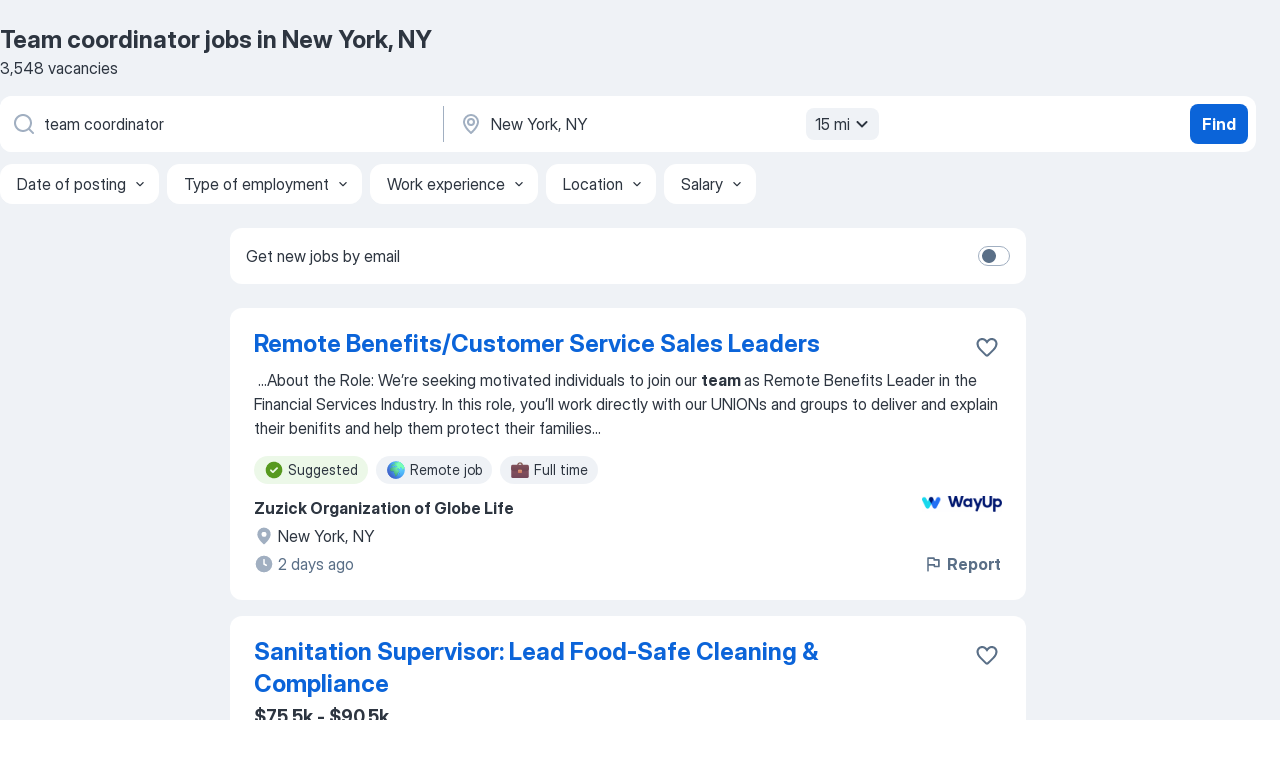

--- FILE ---
content_type: text/html
request_url: https://jooble.org/jobs-team-coordinator/New-York%2C-NY
body_size: 87312
content:
<!DOCTYPE html><html lang="en" xmlns="http://www.w3.org/1999/xhtml"><head><meta charset="utf-8"><link data-chunk="app" rel="stylesheet" href="/assets/app.7324e65269e8202330a9.css"><link data-chunk="SERP" rel="stylesheet" href="/assets/SERP.04657a1bc3acf7120258.css"><meta name="viewport" content="width=device-width,initial-scale=1.0,maximum-scale=5" /><meta property="og:site_name" content="Jooble" /><meta property="og:locale" content="en" /><meta property="og:type" content="website" /><meta name="msvalidate.01" content="4E93DB804C5CCCD5B3AFF7486D4B2757" /><meta name="format-detection" content="telephone=no"><link rel="preconnect" href="https://www.googletagmanager.com" /><link rel="preconnect" href="https://www.google-analytics.com" /><link rel="dns-prefetch" href="https://www.google.com" /><link rel="dns-prefetch" href="https://apis.google.com" /><link rel="dns-prefetch" href="https://connect.facebook.net" /><link rel="dns-prefetch" href="https://www.facebook.com" /><link href="https://data-us.jooble.org/assets/fonts/inter-display.css" rel="stylesheet"><link href="https://data-us.jooble.org/assets/fonts/segoe.css" rel="stylesheet"><link rel="apple-touch-icon" href="/assets/images/favicon/ua/apple-touch-icon.png?v=4" /><link rel="apple-touch-icon" sizes="57x57" href="/assets/images/favicon/ua/apple-touch-icon-57x57.png?v=4" /><link rel="apple-touch-icon" sizes="60x60" href="/assets/images/favicon/ua/apple-touch-icon-60x60.png?v=4" /><link rel="apple-touch-icon" sizes="72x72" href="/assets/images/favicon/ua/apple-touch-icon-72x72.png?v=4" /><link rel="apple-touch-icon" sizes="76x76" href="/assets/images/favicon/ua/apple-touch-icon-76x76.png?v=4" /><link rel="apple-touch-icon" sizes="114x114" href="/assets/images/favicon/ua/apple-touch-icon-114x114.png?v=4" /><link rel="apple-touch-icon" sizes="120x120" href="/assets/images/favicon/ua/apple-touch-icon-120x120.png?v=4" /><link rel="apple-touch-icon" sizes="144x144" href="/assets/images/favicon/ua/apple-touch-icon-144x144.png?v=4" /><link rel="apple-touch-icon" sizes="152x152" href="/assets/images/favicon/ua/apple-touch-icon-152x152.png?v=4" /><link rel="apple-touch-icon" sizes="180x180" href="/assets/images/favicon/ua/apple-touch-icon-180x180.png?v=4" /><link rel="icon" type="image/png" sizes="16x16" href="/assets/images/favicon/ua/favicon-16x16.png?v=4"><link rel="icon" type="image/png" sizes="32x32" href="/assets/images/favicon/ua/favicon-32x32.png?v=4"><link rel="icon" type="image/png" sizes="48x48" href="/assets/images/favicon/ua/android-chrome-48x48.png?v=4"><link rel="icon" type="image/png" sizes="96x96" href="/assets/images/favicon/ua/android-chrome-96x96.png?v=4"><link rel="icon" type="image/png" sizes="144x144" href="/assets/images/favicon/ua/android-chrome-144x144.png?v=4"><link rel="icon" type="image/png" sizes="192x192" href="/assets/images/favicon/ua/android-chrome-192x192.png?v=4"><link rel="icon" type="image/png" sizes="194x194" href="/assets/images/favicon/ua/favicon-194x194.png?v=4"><link rel="icon" type="image/png" sizes="256x256" href="/assets/images/favicon/ua/android-chrome-256x256.png?v=4"><link rel="icon" type="image/png" sizes="384x384" href="/assets/images/favicon/ua/android-chrome-384x384.png?v=4"><link rel="icon" type="image/png" sizes="512x512" href="/assets/images/favicon/ua/android-chrome-512x512.png?v=4"><link rel="shortcut icon" type="image/x-icon" href="/assets/images/favicon/ua/favicon-ua.ico?v=4"><link rel="icon" href="/assets/images/favicon/ua/icon.svg?v=4" sizes="any" type="image/svg+xml"><meta name="msapplication-tooltip" content="Jooble"><meta name="msapplication-config" content="/browserconfig.xml"><meta name="msapplication-TileColor" content="#ffffff"><meta name="msapplication-TileImage" content="/assets/images/favicon/ua/mstile-144x144.png?v=4"><meta name="theme-color" content="#ffffff"><meta name="ir-site-verification-token" content="-1337664224"><script type="text/javascript" charset="utf-8">(function(g,o){g[o]=g[o]||function(){(g[o]['q']=g[o]['q']||[]).push(arguments)},g[o]['t']=1*new Date})(window,'_googCsa'); </script><script>!function(){if('PerformanceLongTaskTiming' in window) {var g=window.__tti={e:[]};g.o = new PerformanceObserver(function(l){g.e = g.e.concat(l.getEntries())});g.o.observe({entryTypes:['longtask']})}}();</script><script>!function(){var e,t,n,i,r={passive:!0,capture:!0},a=new Date,o=function(){i=[],t=-1,e=null,f(addEventListener)},c=function(i,r){e||(e=r,t=i,n=new Date,f(removeEventListener),u())},u=function(){if(t>=0&&t<n-a){var r={entryType:"first-input",name:e.type,target:e.target,cancelable:e.cancelable,startTime:e.timeStamp,processingStart:e.timeStamp+t};i.forEach((function(e){e(r)})),i=[]}},s=function(e){if(e.cancelable){var t=(e.timeStamp>1e12?new Date:performance.now())-e.timeStamp;"pointerdown"==e.type?function(e,t){var n=function(){c(e,t),a()},i=function(){a()},a=function(){removeEventListener("pointerup",n,r),removeEventListener("pointercancel",i,r)};addEventListener("pointerup",n,r),addEventListener("pointercancel",i,r)}(t,e):c(t,e)}},f=function(e){["mousedown","keydown","touchstart","pointerdown"].forEach((function(t){return e(t,s,r)}))},p="hidden"===document.visibilityState?0:1/0;addEventListener("visibilitychange",(function e(t){"hidden"===document.visibilityState&&(p=t.timeStamp,removeEventListener("visibilitychange",e,!0))}),!0);o(),self.webVitals={firstInputPolyfill:function(e){i.push(e),u()},resetFirstInputPolyfill:o,get firstHiddenTime(){return p}}}();</script><title data-rh="true">Urgent! Team coordinator jobs in New York, NY - January 2026 (with Salaries!) - Jooble</title><link data-rh="true" rel="canonical" href="https://jooble.org/jobs-team-coordinator/New-York%2C-NY"/><link data-rh="true" hreflang="en-US" rel="alternate" href="https://jooble.org/jobs-team-coordinator/New-York%2C-NY"/><meta data-rh="true" name="keywords" content="Team coordinator jobs in New York, NY, jobs"/><meta data-rh="true" name="description" content="Search and apply for the latest Team coordinator jobs in New York, NY. Verified employers. Competitive salary. Full-time, temporary, and part-time jobs. Job email alerts. Free, fast and easy way find a job of 879.000+ postings in New York, NY and other big cities in USA."/><meta data-rh="true" property="og:image" content="/assets/images/open_graph/og_image.png"/><meta data-rh="true" property="og:url" content="https://jooble.org/jobs-team-coordinator/New-York%2C-NY"/><meta data-rh="true" property="og:title" content="Urgent! Team coordinator jobs in New York, NY - January 2026 (with Salaries!) - Jooble"/><meta data-rh="true" property="og:description" content="Search and apply for the latest Team coordinator jobs in New York, NY. Verified employers. Competitive salary. Full-time, temporary, and part-time jobs. Job email alerts. Free, fast and easy way find a job of 879.000+ postings in New York, NY and other big cities in USA."/><script data-rh="true" type="application/ld+json">{"@context":"https://schema.org","@type":"BreadcrumbList","itemListElement":[[{"@type":"ListItem","position":1,"item":{"@id":"https://jooble.org","name":"Jobs"}},{"@type":"ListItem","position":2,"item":{"@id":"https://jooble.org/jobs-team-coordinator","name":"Team coordinator"}},{"@type":"ListItem","position":3,"item":{"name":"Team coordinator New York, NY"}}]]}</script><script data-rh="true" type="application/ld+json">{"@context":"https://schema.org","@type":"ItemList","numberOfItems":3548,"itemListElement":[[{"@type":"ListItem","position":1,"url":"https://jooble.org/jdp/-8554046237712187314"},{"@type":"ListItem","position":2,"url":"https://jooble.org/jdp/1931870557817258027"},{"@type":"ListItem","position":3,"url":"https://jooble.org/jdp/-9116192143341902696"},{"@type":"ListItem","position":4,"url":"https://jooble.org/jdp/8031498124038585339"},{"@type":"ListItem","position":5,"url":"https://jooble.org/jdp/5566335862145988597"},{"@type":"ListItem","position":6,"url":"https://jooble.org/jdp/3867866519180258978"},{"@type":"ListItem","position":7,"url":"https://jooble.org/jdp/484953367047811179"},{"@type":"ListItem","position":8,"url":"https://jooble.org/jdp/-3917097266343545211"},{"@type":"ListItem","position":9,"url":"https://jooble.org/jdp/9076540774805720031"},{"@type":"ListItem","position":10,"url":"https://jooble.org/jdp/-4494677668069650379"},{"@type":"ListItem","position":11,"url":"https://jooble.org/jdp/-676868235570560549"},{"@type":"ListItem","position":12,"url":"https://jooble.org/jdp/-7311482855812578172"},{"@type":"ListItem","position":13,"url":"https://jooble.org/jdp/8901039158109724387"},{"@type":"ListItem","position":14,"url":"https://jooble.org/jdp/1266505148120169564"},{"@type":"ListItem","position":15,"url":"https://jooble.org/jdp/-2298028479825127820"},{"@type":"ListItem","position":16,"url":"https://jooble.org/jdp/-7854283956010102210"},{"@type":"ListItem","position":17,"url":"https://jooble.org/jdp/2481405966046793475"},{"@type":"ListItem","position":18,"url":"https://jooble.org/jdp/6733439682251034989"},{"@type":"ListItem","position":19,"url":"https://jooble.org/jdp/-321266540416832609"},{"@type":"ListItem","position":20,"url":"https://jooble.org/jdp/5285902489689790012"},{"@type":"ListItem","position":21,"url":"https://jooble.org/jdp/8780437628101086611"},{"@type":"ListItem","position":22,"url":"https://jooble.org/jdp/983825428866730420"},{"@type":"ListItem","position":23,"url":"https://jooble.org/jdp/-7402715127148862103"},{"@type":"ListItem","position":24,"url":"https://jooble.org/jdp/-6464567415335748288"},{"@type":"ListItem","position":25,"url":"https://jooble.org/jdp/3964859890176048232"},{"@type":"ListItem","position":26,"url":"https://jooble.org/jdp/6458197042757220535"},{"@type":"ListItem","position":27,"url":"https://jooble.org/jdp/823255950082432861"},{"@type":"ListItem","position":28,"url":"https://jooble.org/jdp/-2203934862141737904"},{"@type":"ListItem","position":29,"url":"https://jooble.org/jdp/-3973314745707212480"},{"@type":"ListItem","position":30,"url":"https://jooble.org/jdp/-1373752029558515488"}]]}</script></head><body ondragstart="return false"><div id="app"><div class="zR2N9v"><div class="_1G2nM4"><div></div><div id="serpContainer" class="_0CG45k"><div class="+MdXgT"><header class="VavEB9"><div class="qD9dwK"><h1 class="_518B8Z">Team coordinator jobs in New York, NY</h1><div company="p" class="cXVOTD">3,548 vacancies</div></div><div class=""><form class="CXE+FW" data-test-name="_searchForm"><div class="tXoMlu"><div class="kySr3o EIHqTW"><div class="H-KSNn"><div class="Y6LTZC RKazSn"><div class="_0vIToK"><svg class="BC4g2E abyhUO gexuVd kPZVKg"><use xlink:href="/assets/sprite.1oxueCVBzlo-hocQRlhy.svg#icon-magnifier-usage"></use></svg><input id="input_:R55j8h:" class="_2cXMBT aHpE4r _5sX2B+" placeholder="I&#x27;m looking for jobs..." type="text" spellcheck="false" name="keyword" autoComplete="off" autoCapitalize="off" data-test-name="_searchFormKeywordInput" aria-label="What position are you looking for?" value="team coordinator"/></div></div></div></div><div class="kySr3o _9+Weu7"><div class="H-KSNn"><div class="Y6LTZC RKazSn"><div class="_0vIToK"><svg class="BC4g2E abyhUO gexuVd kPZVKg"><use xlink:href="/assets/sprite.1oxueCVBzlo-hocQRlhy.svg#icon-map_marker-usage"></use></svg><input id="tbRegion" class="_2cXMBT aHpE4r _5sX2B+" placeholder="In the region..." type="text" spellcheck="false" name="region" autoComplete="off" autoCapitalize="off" data-test-name="_searchFormRegionInput" aria-label="Indicate the city where you are looking for a job" value="New York, NY"/></div><div class="hQwOE1"><div class="-xWR9w" data-test-name="_radiusSelect"><button type="button" class="VMdYVt i6dNg1 oUsVL7 -A9fYs mO9zne">15 mi<span class="njVmSf"><svg class="KaSFrq JAzKjj GM7Sgs MQl7R9"><use xlink:href="/assets/sprite.1oxueCVBzlo-hocQRlhy.svg#icon-chevron_down-usage"></use></svg></span></button></div></div></div></div></div></div><button type="submit" class="VMdYVt i6dNg1 oUsVL7 xVPKbj ZuTpxY">Find</button></form></div><div class="p7hDF8"><div class="apmZrt" data-test-name="_smartTagsFilter" role="region" aria-label="Filters"><button type="button" class="wYznI5"><span class="_1apRDx">Date of posting</span><svg class="KaSFrq DuJhnH GM7Sgs _398Jb4"><use xlink:href="/assets/sprite.1oxueCVBzlo-hocQRlhy.svg#icon-chevron_down-usage"></use></svg></button><button type="button" class="wYznI5"><span class="_1apRDx">Type of employment</span><svg class="KaSFrq DuJhnH GM7Sgs _398Jb4"><use xlink:href="/assets/sprite.1oxueCVBzlo-hocQRlhy.svg#icon-chevron_down-usage"></use></svg></button><button type="button" class="wYznI5"><span class="_1apRDx">Work experience</span><svg class="KaSFrq DuJhnH GM7Sgs _398Jb4"><use xlink:href="/assets/sprite.1oxueCVBzlo-hocQRlhy.svg#icon-chevron_down-usage"></use></svg></button><button type="button" class="wYznI5"><span class="_1apRDx">Location</span><svg class="KaSFrq DuJhnH GM7Sgs _398Jb4"><use xlink:href="/assets/sprite.1oxueCVBzlo-hocQRlhy.svg#icon-chevron_down-usage"></use></svg></button><button type="button" class="wYznI5"><span class="_1apRDx">Salary</span><svg class="KaSFrq DuJhnH GM7Sgs _398Jb4"><use xlink:href="/assets/sprite.1oxueCVBzlo-hocQRlhy.svg#icon-chevron_down-usage"></use></svg></button></div></div></header><div class="y+s7YY"><div class="Amjssv"><main class="toVmC+" role="main"><div class="NeCPdn" id="topBarContainer"><div class="dKIuea"><div class="pfddcp xPgV1+"><div class="Z7rxKJ"><span class="ahUpuK">Get new jobs by email</span><div class="rV3P9b H6hBvI RDT4pD seXaaO"><input id="SubscriptionSwitcher" type="checkbox" tabindex="-1" aria-label="SubscriptionSwitcher"/><label for="SubscriptionSwitcher" tabindex="0" role="switch" aria-checked="false" data-focus-target="SubscriptionSwitcher"><span data-switch="pill" data-caption="false"><span data-switch="round"></span></span></label></div></div></div></div></div><div class="bXbgrv" id="serpContent"><div><div class="infinite-scroll-component__outerdiv"><div class="infinite-scroll-component ZbPfXY _serpContentBlock" style="height:auto;overflow:auto;-webkit-overflow-scrolling:touch"><div><ul class="kiBEcn"><li></li><li><div id="-8554046237712187314" data-test-name="_jobCard" class="+n4WEb rHG1ci"><div class="_9q4Aij"><h2 class="jA9gFS dUatPc"><a class="_8w9Ce2 tUC4Fj _6i4Nb0 wtCvxI job_card_link" target="_blank" href="https://jooble.org/jdp/-8554046237712187314">Remote Benefits/Customer Service Sales Leaders</a></h2><div class="_5A-eEY"><div class="Bdpujj"><button type="button" class="ZapzXe _9WpygY XEfYdx JFkX+L vMdXr7 RNbuqd" data-test-name="jobFavoritesButton__-8554046237712187314" aria-label="Save the vacancy to favorites"><span class="H2e2t1 +gVFyQ"><svg class="KaSFrq JAzKjj _0ng4na"><use xlink:href="/assets/sprite.1oxueCVBzlo-hocQRlhy.svg#icon-heart_outline-usage"></use></svg></span></button></div></div></div><div><div class="QZH8mt"><div class="GEyos4">&nbsp;...<span>About the Role: 
We’re seeking motivated individuals to join our </span><b>team </b><span>as Remote Benefits Leader in the Financial Services Industry. In this role, you’ll work directly with our UNIONs and groups to deliver and explain their benifits and help them protect their families</span>...&nbsp;</div><div class="rvi8+s"><div class="tXxXy-"><div data-name="suggested" data-test-name="_highlightedTag" class="K8ZLnh tag fT460t"><svg class="KaSFrq DuJhnH GeatqJ"><use xlink:href="/assets/sprite.1oxueCVBzlo-hocQRlhy.svg#icon-check_match-usage"></use></svg>Suggested</div><div data-name="remote_work" data-test-name="_jobTag" class="K8ZLnh tag _7Amkfs"><div class="uE1IG0" style="background-image:url(/assets/images/tagIconsNew/emoji_globe.svg)"></div>Remote job</div><div data-name="full_time" data-test-name="_jobTag" class="K8ZLnh tag _7Amkfs"><div class="uE1IG0" style="background-image:url(/assets/images/tagIconsNew/emoji_briefcase.svg)"></div>Full time</div></div></div></div><div class="L4BhzZ wrapper__new_tags_design bLrJMm"><div class="j+648w"><button type="button" class="ZapzXe _9WpygY JFkX+L vMdXr7 _9ofHq7" data-test-name="_reportJobButtonSerp"><span class="H2e2t1 w87w0E"><svg class="KaSFrq xY3sEm _0ng4na cS9jE1"><use xlink:href="/assets/sprite.1oxueCVBzlo-hocQRlhy.svg#icon-flag-usage"></use></svg></span>Report</button><img src="/css/images/plogo/889.gif" class="yUFQEM" aria-hidden="true" alt="dteCompanyLogo"/></div><div class="E6E0jY"><div class="pXyhD4 VeoRvG"><div class="heru4z"><p class="z6WlhX" data-test-name="_companyName">Zuzick Organization of Globe Life</p></div></div><div class="blapLw gj1vO6 fhg31q nxYYVJ" tabindex="-1"><svg class="BC4g2E c6AqqO gexuVd kE3ssB DlQ0Ty icon_gray_soft mdorqd"><use xlink:href="/assets/sprite.1oxueCVBzlo-hocQRlhy.svg#icon-map_marker_filled-usage"></use></svg><div class="caption NTRJBV">New York, NY</div></div><div class="blapLw gj1vO6 fhg31q fGYTou"><svg class="BC4g2E c6AqqO gexuVd kE3ssB DlQ0Ty icon_gray_soft jjtReA"><use xlink:href="/assets/sprite.1oxueCVBzlo-hocQRlhy.svg#icon-clock_filled-usage"></use></svg><div class="caption Vk-5Da">2 days ago</div></div></div></div></div></div></li><li><div id="1931870557817258027" data-test-name="_jobCard" class="+n4WEb rHG1ci"><div class="_9q4Aij"><h2 class="jA9gFS dUatPc"><a class="_8w9Ce2 tUC4Fj _6i4Nb0 wtCvxI job_card_link" target="_blank" href="https://jooble.org/jdp/1931870557817258027">Sanitation Supervisor: Lead Food-Safe Cleaning &amp; Compliance</a></h2><div class="_5A-eEY"><div class="Bdpujj"><button type="button" class="ZapzXe _9WpygY XEfYdx JFkX+L vMdXr7 RNbuqd" data-test-name="jobFavoritesButton__1931870557817258027" aria-label="Save the vacancy to favorites"><span class="H2e2t1 +gVFyQ"><svg class="KaSFrq JAzKjj _0ng4na"><use xlink:href="/assets/sprite.1oxueCVBzlo-hocQRlhy.svg#icon-heart_outline-usage"></use></svg></span></button></div></div></div><div><div class="QZH8mt"><p class="b97WnG">$75.5k - $90.5k</p><div class="GEyos4">&nbsp;...<span>Sanitation to oversee facility sanitation and ensure compliance with food safety standards. This role involves leading the sanitation </span><b>team, coordinating </b><span>cleaning schedules, and partnering with various departments to maintain a safe and clean environment. The ideal candidate has</span>...&nbsp;</div><div class="rvi8+s"><div class="tXxXy-"><div data-name="suggested" data-test-name="_highlightedTag" class="K8ZLnh tag fT460t"><svg class="KaSFrq DuJhnH GeatqJ"><use xlink:href="/assets/sprite.1oxueCVBzlo-hocQRlhy.svg#icon-check_match-usage"></use></svg>Suggested</div></div></div></div><div class="L4BhzZ wrapper__new_tags_design bLrJMm"><div class="j+648w"><button type="button" class="ZapzXe _9WpygY JFkX+L vMdXr7 _9ofHq7" data-test-name="_reportJobButtonSerp"><span class="H2e2t1 w87w0E"><svg class="KaSFrq xY3sEm _0ng4na cS9jE1"><use xlink:href="/assets/sprite.1oxueCVBzlo-hocQRlhy.svg#icon-flag-usage"></use></svg></span>Report</button><img src="/css/images/plogo/1455.gif" class="yUFQEM" aria-hidden="true" alt="dteCompanyLogo"/></div><div class="E6E0jY"><div class="pXyhD4 VeoRvG"><div class="heru4z"><p class="z6WlhX" data-test-name="_companyName">Acme Smoked Fish Corp</p></div></div><div class="blapLw gj1vO6 fhg31q nxYYVJ" tabindex="-1"><svg class="BC4g2E c6AqqO gexuVd kE3ssB DlQ0Ty icon_gray_soft mdorqd"><use xlink:href="/assets/sprite.1oxueCVBzlo-hocQRlhy.svg#icon-map_marker_filled-usage"></use></svg><div class="caption NTRJBV">New York, NY</div></div><div class="blapLw gj1vO6 fhg31q fGYTou"><svg class="BC4g2E c6AqqO gexuVd kE3ssB DlQ0Ty icon_gray_soft jjtReA"><use xlink:href="/assets/sprite.1oxueCVBzlo-hocQRlhy.svg#icon-clock_filled-usage"></use></svg><div class="caption Vk-5Da">4 days ago</div></div></div></div></div></div></li><li><div id="-9116192143341902696" data-test-name="_jobCard" class="+n4WEb rHG1ci"><div class="_9q4Aij"><h2 class="jA9gFS dUatPc"><a class="_8w9Ce2 tUC4Fj _6i4Nb0 wtCvxI job_card_link" target="_blank" href="https://jooble.org/jdp/-9116192143341902696">Customer Service Manager Lead a High-Impact Brooklyn Support Team</a></h2><div class="_5A-eEY"><div class="Bdpujj"><button type="button" class="ZapzXe _9WpygY XEfYdx JFkX+L vMdXr7 RNbuqd" data-test-name="jobFavoritesButton__-9116192143341902696" aria-label="Save the vacancy to favorites"><span class="H2e2t1 +gVFyQ"><svg class="KaSFrq JAzKjj _0ng4na"><use xlink:href="/assets/sprite.1oxueCVBzlo-hocQRlhy.svg#icon-heart_outline-usage"></use></svg></span></button></div></div></div><div><div class="QZH8mt"><div class="GEyos4">&nbsp;...<span>A company in Brooklyn is seeking an experienced Customer Service Manager to oversee daily operations and lead a dedicated </span><b>team.</b><span> You will handle escalated customer issues, maintain service standards, and collaborate with management to enhance the overall customer experience</span>...&nbsp;</div><div class="rvi8+s"><div class="tXxXy-"><div data-name="suggested" data-test-name="_highlightedTag" class="K8ZLnh tag fT460t"><svg class="KaSFrq DuJhnH GeatqJ"><use xlink:href="/assets/sprite.1oxueCVBzlo-hocQRlhy.svg#icon-check_match-usage"></use></svg>Suggested</div></div></div></div><div class="L4BhzZ wrapper__new_tags_design bLrJMm"><div class="j+648w"><button type="button" class="ZapzXe _9WpygY JFkX+L vMdXr7 _9ofHq7" data-test-name="_reportJobButtonSerp"><span class="H2e2t1 w87w0E"><svg class="KaSFrq xY3sEm _0ng4na cS9jE1"><use xlink:href="/assets/sprite.1oxueCVBzlo-hocQRlhy.svg#icon-flag-usage"></use></svg></span>Report</button><img src="/css/images/plogo/1455.gif" class="yUFQEM" aria-hidden="true" alt="dteCompanyLogo"/></div><div class="E6E0jY"><div class="pXyhD4 VeoRvG"><div class="heru4z"><p class="z6WlhX" data-test-name="_companyName">Sbhonline</p></div></div><div class="blapLw gj1vO6 fhg31q nxYYVJ" tabindex="-1"><svg class="BC4g2E c6AqqO gexuVd kE3ssB DlQ0Ty icon_gray_soft mdorqd"><use xlink:href="/assets/sprite.1oxueCVBzlo-hocQRlhy.svg#icon-map_marker_filled-usage"></use></svg><div class="caption NTRJBV">New York, NY</div></div><div class="blapLw gj1vO6 fhg31q fGYTou"><svg class="BC4g2E c6AqqO gexuVd kE3ssB DlQ0Ty icon_gray_soft jjtReA"><use xlink:href="/assets/sprite.1oxueCVBzlo-hocQRlhy.svg#icon-clock_filled-usage"></use></svg><div class="caption Vk-5Da">3 days ago</div></div></div></div></div></div></li><li><div id="8031498124038585339" data-test-name="_jobCard" class="+n4WEb rHG1ci"><div class="_9q4Aij"><h2 class="jA9gFS dUatPc"><a class="_8w9Ce2 tUC4Fj _6i4Nb0 wtCvxI job_card_link" target="_blank" href="https://jooble.org/jdp/8031498124038585339">Customer Service Coordinator</a></h2><div class="_5A-eEY"><div class="Bdpujj"><button type="button" class="ZapzXe _9WpygY XEfYdx JFkX+L vMdXr7 RNbuqd" data-test-name="jobFavoritesButton__8031498124038585339" aria-label="Save the vacancy to favorites"><span class="H2e2t1 +gVFyQ"><svg class="KaSFrq JAzKjj _0ng4na"><use xlink:href="/assets/sprite.1oxueCVBzlo-hocQRlhy.svg#icon-heart_outline-usage"></use></svg></span></button></div></div></div><div><div class="QZH8mt"><p class="b97WnG">$25 per hour</p><div class="GEyos4">&nbsp;...<span>Customer Service </span><b>Coordinator </b><span>
 The purpose of this position is to provide information in response to inquiries about products and services and to handle and resolve complaints. 
 Essential duties and responsibilities: 
 
 Provides customer service by answering incoming</span>...&nbsp;</div><div class="rvi8+s"><div class="tXxXy-"><div data-name="suggested" data-test-name="_highlightedTag" class="K8ZLnh tag fT460t"><svg class="KaSFrq DuJhnH GeatqJ"><use xlink:href="/assets/sprite.1oxueCVBzlo-hocQRlhy.svg#icon-check_match-usage"></use></svg>Suggested</div><div data-name="hourly_rate" data-test-name="_jobTag" class="K8ZLnh tag _7Amkfs"><div class="uE1IG0" style="background-image:url(/assets/images/tagIconsNew/emoji_dollar_banknote.svg)"></div>Hourly pay</div><div data-name="temporary" data-test-name="_jobTag" class="K8ZLnh tag _7Amkfs"><div class="uE1IG0" style="background-image:url(/assets/images/tagIconsNew/emoji_briefcase.svg)"></div>Temporary work</div><div data-name="contractor" data-test-name="_jobTag" class="K8ZLnh tag _7Amkfs"><div class="uE1IG0" style="background-image:url(/assets/images/tagIconsNew/emoji_briefcase.svg)"></div>For contractors</div><div data-name="work_at_office" data-test-name="_jobTag" class="K8ZLnh tag _7Amkfs"><div class="uE1IG0" style="background-image:url(/assets/images/tagIconsNew/emoji_office_building.svg)"></div>Work at office</div><div data-name="visa_sponsorship" data-test-name="_jobTag" class="K8ZLnh tag _7Amkfs"><div class="uE1IG0" style="background-image:url(/assets/images/tagIconsNew/emoji_round_pushpin.svg)"></div>Visa sponsorship</div></div></div></div><div class="L4BhzZ wrapper__new_tags_design bLrJMm"><div class="j+648w"><button type="button" class="ZapzXe _9WpygY JFkX+L vMdXr7 _9ofHq7" data-test-name="_reportJobButtonSerp"><span class="H2e2t1 w87w0E"><svg class="KaSFrq xY3sEm _0ng4na cS9jE1"><use xlink:href="/assets/sprite.1oxueCVBzlo-hocQRlhy.svg#icon-flag-usage"></use></svg></span>Report</button><img src="/css/images/plogo/1455.gif" class="yUFQEM" aria-hidden="true" alt="dteCompanyLogo"/></div><div class="E6E0jY"><div class="pXyhD4 VeoRvG"><div class="heru4z"><p class="z6WlhX" data-test-name="_companyName">CBRE Group</p></div></div><div class="blapLw gj1vO6 fhg31q nxYYVJ" tabindex="-1"><svg class="BC4g2E c6AqqO gexuVd kE3ssB DlQ0Ty icon_gray_soft mdorqd"><use xlink:href="/assets/sprite.1oxueCVBzlo-hocQRlhy.svg#icon-map_marker_filled-usage"></use></svg><div class="caption NTRJBV">New York, NY</div></div><div class="blapLw gj1vO6 fhg31q fGYTou"><svg class="BC4g2E c6AqqO gexuVd kE3ssB DlQ0Ty icon_gray_soft jjtReA"><use xlink:href="/assets/sprite.1oxueCVBzlo-hocQRlhy.svg#icon-clock_filled-usage"></use></svg><div class="caption Vk-5Da">5 days ago</div></div></div></div></div></div></li><li><div id="5566335862145988597" data-test-name="_jobCard" class="+n4WEb rHG1ci"><div class="_9q4Aij"><h2 class="jA9gFS dUatPc"><a class="_8w9Ce2 tUC4Fj _6i4Nb0 wtCvxI job_card_link" target="_blank" href="https://jooble.org/jdp/5566335862145988597">Global Customer Enablement Leader (New York)</a></h2><div class="_5A-eEY"><div class="Bdpujj"><button type="button" class="ZapzXe _9WpygY XEfYdx JFkX+L vMdXr7 RNbuqd" data-test-name="jobFavoritesButton__5566335862145988597" aria-label="Save the vacancy to favorites"><span class="H2e2t1 +gVFyQ"><svg class="KaSFrq JAzKjj _0ng4na"><use xlink:href="/assets/sprite.1oxueCVBzlo-hocQRlhy.svg#icon-heart_outline-usage"></use></svg></span></button></div></div></div><div><div class="QZH8mt"><div class="GEyos4">&nbsp;...<span>of the hiring process, such as reviewing applications, analyzing resumes, or assessing responses. These tools assist our recruitment </span><b>team </b><span>but do not replace human judgment. Final hiring decisions are ultimately made by humans. If you would like more information about</span>...&nbsp;</div><div class="rvi8+s"><div class="tXxXy-"><div data-name="suggested" data-test-name="_highlightedTag" class="K8ZLnh tag fT460t"><svg class="KaSFrq DuJhnH GeatqJ"><use xlink:href="/assets/sprite.1oxueCVBzlo-hocQRlhy.svg#icon-check_match-usage"></use></svg>Suggested</div><div data-name="part_time" data-test-name="_jobTag" class="K8ZLnh tag _7Amkfs"><div class="uE1IG0" style="background-image:url(/assets/images/tagIconsNew/emoji_briefcase.svg)"></div>Part time</div></div></div></div><div class="L4BhzZ wrapper__new_tags_design bLrJMm"><div class="j+648w"><button type="button" class="ZapzXe _9WpygY JFkX+L vMdXr7 _9ofHq7" data-test-name="_reportJobButtonSerp"><span class="H2e2t1 w87w0E"><svg class="KaSFrq xY3sEm _0ng4na cS9jE1"><use xlink:href="/assets/sprite.1oxueCVBzlo-hocQRlhy.svg#icon-flag-usage"></use></svg></span>Report</button><img src="https://jooble.org/logo/-947269573582191534.png" class="yUFQEM" aria-hidden="true" alt="dteCompanyLogo"/></div><div class="E6E0jY"><div class="pXyhD4 VeoRvG"><div class="heru4z"><p class="z6WlhX" data-test-name="_companyName">Medium</p></div></div><div class="blapLw gj1vO6 fhg31q nxYYVJ" tabindex="-1"><svg class="BC4g2E c6AqqO gexuVd kE3ssB DlQ0Ty icon_gray_soft mdorqd"><use xlink:href="/assets/sprite.1oxueCVBzlo-hocQRlhy.svg#icon-map_marker_filled-usage"></use></svg><div class="caption NTRJBV">New York, NY</div></div><div class="blapLw gj1vO6 fhg31q fGYTou"><svg class="BC4g2E c6AqqO gexuVd kE3ssB DlQ0Ty icon_gray_soft jjtReA"><use xlink:href="/assets/sprite.1oxueCVBzlo-hocQRlhy.svg#icon-clock_filled-usage"></use></svg><div class="caption Vk-5Da">8 days ago</div></div></div></div></div></div></li><li><div id="3867866519180258978" data-test-name="_jobCard" class="+n4WEb rHG1ci"><div class="_9q4Aij"><h2 class="jA9gFS dUatPc"><a class="_8w9Ce2 tUC4Fj _6i4Nb0 wtCvxI job_card_link" target="_blank" href="https://jooble.org/jdp/3867866519180258978">Customer Service Supervisor - Lead a High-Performance Team</a></h2><div class="_5A-eEY"><div class="Bdpujj"><button type="button" class="ZapzXe _9WpygY XEfYdx JFkX+L vMdXr7 RNbuqd" data-test-name="jobFavoritesButton__3867866519180258978" aria-label="Save the vacancy to favorites"><span class="H2e2t1 +gVFyQ"><svg class="KaSFrq JAzKjj _0ng4na"><use xlink:href="/assets/sprite.1oxueCVBzlo-hocQRlhy.svg#icon-heart_outline-usage"></use></svg></span></button></div></div></div><div><div class="QZH8mt"><p class="b97WnG">$17.5 - $30.2 per hour</p><div class="GEyos4">&nbsp;...<span>grocery store chain in Edgewater, NJ, is seeking a Customer Service Supervisor. This full-time role involves supervising and training </span><b>team </b><span>members, resolving customer issues, and ensuring a high-performance work environment. Candidates should have at least 12 months of</span>...&nbsp;</div><div class="rvi8+s"><div class="tXxXy-"><div data-name="suggested" data-test-name="_highlightedTag" class="K8ZLnh tag fT460t"><svg class="KaSFrq DuJhnH GeatqJ"><use xlink:href="/assets/sprite.1oxueCVBzlo-hocQRlhy.svg#icon-check_match-usage"></use></svg>Suggested</div><div data-name="full_time" data-test-name="_jobTag" class="K8ZLnh tag _7Amkfs"><div class="uE1IG0" style="background-image:url(/assets/images/tagIconsNew/emoji_briefcase.svg)"></div>Full time</div></div></div></div><div class="L4BhzZ wrapper__new_tags_design bLrJMm"><div class="j+648w"><button type="button" class="ZapzXe _9WpygY JFkX+L vMdXr7 _9ofHq7" data-test-name="_reportJobButtonSerp"><span class="H2e2t1 w87w0E"><svg class="KaSFrq xY3sEm _0ng4na cS9jE1"><use xlink:href="/assets/sprite.1oxueCVBzlo-hocQRlhy.svg#icon-flag-usage"></use></svg></span>Report</button><img src="/css/images/plogo/1455.gif" class="yUFQEM" aria-hidden="true" alt="dteCompanyLogo"/></div><div class="E6E0jY"><div class="pXyhD4 VeoRvG"><div class="heru4z"><p class="z6WlhX" data-test-name="_companyName">Whole Foods Market</p></div></div><div class="blapLw gj1vO6 fhg31q nxYYVJ" tabindex="-1"><svg class="BC4g2E c6AqqO gexuVd kE3ssB DlQ0Ty icon_gray_soft mdorqd"><use xlink:href="/assets/sprite.1oxueCVBzlo-hocQRlhy.svg#icon-map_marker_filled-usage"></use></svg><div class="caption NTRJBV">Edgewater, NJ</div></div><div class="blapLw gj1vO6 fhg31q fGYTou"><svg class="BC4g2E c6AqqO gexuVd kE3ssB DlQ0Ty icon_gray_soft jjtReA"><use xlink:href="/assets/sprite.1oxueCVBzlo-hocQRlhy.svg#icon-clock_filled-usage"></use></svg><div class="caption Vk-5Da">1 day ago</div></div></div></div></div></div></li><li><div id="484953367047811179" data-test-name="_jobCard" class="+n4WEb rHG1ci"><div class="_9q4Aij"><h2 class="jA9gFS dUatPc"><a class="_8w9Ce2 tUC4Fj _6i4Nb0 wtCvxI job_card_link" target="_blank" href="https://jooble.org/jdp/484953367047811179">POMELLATO: B2B Customer Service Coordinator</a></h2><div class="_5A-eEY"><div class="Bdpujj"><button type="button" class="ZapzXe _9WpygY XEfYdx JFkX+L vMdXr7 RNbuqd" data-test-name="jobFavoritesButton__484953367047811179" aria-label="Save the vacancy to favorites"><span class="H2e2t1 +gVFyQ"><svg class="KaSFrq JAzKjj _0ng4na"><use xlink:href="/assets/sprite.1oxueCVBzlo-hocQRlhy.svg#icon-heart_outline-usage"></use></svg></span></button></div></div></div><div><div class="QZH8mt"><p class="b97WnG">$50k - $60k</p><div class="GEyos4">&nbsp;...<span>Pomellato Brand </span><b>Coordinator </b><span>
 Pomellato, handcrafted contemporary fine jewelry from Milan. Renowned for its colored gemstones and its elegant</span>...&nbsp;&nbsp;...<span>closely with sales, supply chain, finance, and merchandising </span><b>teams </b><span>to deliver exceptional service and operational excellence.</span>...&nbsp;</div><div class="rvi8+s"><div class="tXxXy-"><div data-name="suggested" data-test-name="_highlightedTag" class="K8ZLnh tag fT460t"><svg class="KaSFrq DuJhnH GeatqJ"><use xlink:href="/assets/sprite.1oxueCVBzlo-hocQRlhy.svg#icon-check_match-usage"></use></svg>Suggested</div><div data-name="full_time" data-test-name="_jobTag" class="K8ZLnh tag _7Amkfs"><div class="uE1IG0" style="background-image:url(/assets/images/tagIconsNew/emoji_briefcase.svg)"></div>Full time</div><div data-name="work_at_office" data-test-name="_jobTag" class="K8ZLnh tag _7Amkfs"><div class="uE1IG0" style="background-image:url(/assets/images/tagIconsNew/emoji_office_building.svg)"></div>Work at office</div></div></div></div><div class="L4BhzZ wrapper__new_tags_design bLrJMm"><div class="j+648w"><button type="button" class="ZapzXe _9WpygY JFkX+L vMdXr7 _9ofHq7" data-test-name="_reportJobButtonSerp"><span class="H2e2t1 w87w0E"><svg class="KaSFrq xY3sEm _0ng4na cS9jE1"><use xlink:href="/assets/sprite.1oxueCVBzlo-hocQRlhy.svg#icon-flag-usage"></use></svg></span>Report</button><img src="/css/images/plogo/1455.gif" class="yUFQEM" aria-hidden="true" alt="dteCompanyLogo"/></div><div class="E6E0jY"><div class="pXyhD4 VeoRvG"><div class="heru4z"><p class="z6WlhX" data-test-name="_companyName">Kering</p></div></div><div class="blapLw gj1vO6 fhg31q nxYYVJ" tabindex="-1"><svg class="BC4g2E c6AqqO gexuVd kE3ssB DlQ0Ty icon_gray_soft mdorqd"><use xlink:href="/assets/sprite.1oxueCVBzlo-hocQRlhy.svg#icon-map_marker_filled-usage"></use></svg><div class="caption NTRJBV">New York, NY</div></div><div class="blapLw gj1vO6 fhg31q fGYTou"><svg class="BC4g2E c6AqqO gexuVd kE3ssB DlQ0Ty icon_gray_soft jjtReA"><use xlink:href="/assets/sprite.1oxueCVBzlo-hocQRlhy.svg#icon-clock_filled-usage"></use></svg><div class="caption Vk-5Da">1 day ago</div></div></div></div></div></div></li><li><div class="li6YgU" style="--ew-button-color:#F7F6F2;--ew-button-background-color:#014EFE"></div></li><li></li><li><div id="-3917097266343545211" data-test-name="_jobCard" class="+n4WEb rHG1ci"><div class="_9q4Aij"><h2 class="jA9gFS dUatPc"><a class="_8w9Ce2 tUC4Fj _6i4Nb0 wtCvxI job_card_link" target="_blank" href="https://jooble.org/jdp/-3917097266343545211">Consulting Project Team Lead - New Product Planning (Multiple offices) (New York)</a></h2><div class="_5A-eEY"><div class="Bdpujj"><button type="button" class="ZapzXe _9WpygY XEfYdx JFkX+L vMdXr7 RNbuqd" data-test-name="jobFavoritesButton__-3917097266343545211" aria-label="Save the vacancy to favorites"><span class="H2e2t1 +gVFyQ"><svg class="KaSFrq JAzKjj _0ng4na"><use xlink:href="/assets/sprite.1oxueCVBzlo-hocQRlhy.svg#icon-heart_outline-usage"></use></svg></span></button></div></div></div><div><div class="QZH8mt"><p class="b97WnG">$190k</p><div class="GEyos4">&nbsp;...<span>Consulting Project </span><b>Team </b><span>Lead - New Product Planning (Multiple offices)
 Boston, Massachusetts, United States, New York, New York, United States, San Francisco, California, United States 
 ClearView Healthcare Partners is a premier life sciences strategy consulting firm</span>...&nbsp;</div><div class="rvi8+s"><div class="tXxXy-"><div data-name="suggested" data-test-name="_highlightedTag" class="K8ZLnh tag fT460t"><svg class="KaSFrq DuJhnH GeatqJ"><use xlink:href="/assets/sprite.1oxueCVBzlo-hocQRlhy.svg#icon-check_match-usage"></use></svg>Suggested</div><div data-name="full_time" data-test-name="_jobTag" class="K8ZLnh tag _7Amkfs"><div class="uE1IG0" style="background-image:url(/assets/images/tagIconsNew/emoji_briefcase.svg)"></div>Full time</div><div data-name="work_at_office" data-test-name="_jobTag" class="K8ZLnh tag _7Amkfs"><div class="uE1IG0" style="background-image:url(/assets/images/tagIconsNew/emoji_office_building.svg)"></div>Work at office</div></div></div></div><div class="L4BhzZ wrapper__new_tags_design bLrJMm"><div class="j+648w"><button type="button" class="ZapzXe _9WpygY JFkX+L vMdXr7 _9ofHq7" data-test-name="_reportJobButtonSerp"><span class="H2e2t1 w87w0E"><svg class="KaSFrq xY3sEm _0ng4na cS9jE1"><use xlink:href="/assets/sprite.1oxueCVBzlo-hocQRlhy.svg#icon-flag-usage"></use></svg></span>Report</button><img src="https://jooble.org/logo/7161428474992364941.png" class="yUFQEM" aria-hidden="true" alt="dteCompanyLogo"/></div><div class="E6E0jY"><div class="pXyhD4 VeoRvG"><div class="heru4z"><p class="z6WlhX" data-test-name="_companyName">ClearView Healthcare Partners</p></div></div><div class="blapLw gj1vO6 fhg31q nxYYVJ" tabindex="-1"><svg class="BC4g2E c6AqqO gexuVd kE3ssB DlQ0Ty icon_gray_soft mdorqd"><use xlink:href="/assets/sprite.1oxueCVBzlo-hocQRlhy.svg#icon-map_marker_filled-usage"></use></svg><div class="caption NTRJBV">New York, NY</div></div><div class="blapLw gj1vO6 fhg31q fGYTou"><svg class="BC4g2E c6AqqO gexuVd kE3ssB DlQ0Ty icon_gray_soft jjtReA"><use xlink:href="/assets/sprite.1oxueCVBzlo-hocQRlhy.svg#icon-clock_filled-usage"></use></svg><div class="caption Vk-5Da">2 hours ago<span class="TJqLwY">new</span></div></div></div></div></div></div></li><li><div id="9076540774805720031" data-test-name="_jobCard" class="+n4WEb rHG1ci"><div class="_9q4Aij"><h2 class="jA9gFS dUatPc"><a class="_8w9Ce2 tUC4Fj _6i4Nb0 wtCvxI job_card_link" target="_blank" href="https://jooble.org/jdp/9076540774805720031">Customer Service Leader: Train, Coach &amp; Elevate Service</a></h2><div class="_5A-eEY"><div class="Bdpujj"><button type="button" class="ZapzXe _9WpygY XEfYdx JFkX+L vMdXr7 RNbuqd" data-test-name="jobFavoritesButton__9076540774805720031" aria-label="Save the vacancy to favorites"><span class="H2e2t1 +gVFyQ"><svg class="KaSFrq JAzKjj _0ng4na"><use xlink:href="/assets/sprite.1oxueCVBzlo-hocQRlhy.svg#icon-heart_outline-usage"></use></svg></span></button></div></div></div><div><div class="QZH8mt"><div class="GEyos4">&nbsp;...<span>, NY. This role involves supervising the Customer Service Department, ensuring customer satisfaction through effective training and </span><b>team </b><span>leadership. Candidates should have a high school diploma, with a preference for a Bachelor's degree, and experience in sales management</span>...&nbsp;</div><div class="rvi8+s"><div class="tXxXy-"><div data-name="suggested" data-test-name="_highlightedTag" class="K8ZLnh tag fT460t"><svg class="KaSFrq DuJhnH GeatqJ"><use xlink:href="/assets/sprite.1oxueCVBzlo-hocQRlhy.svg#icon-check_match-usage"></use></svg>Suggested</div></div></div></div><div class="L4BhzZ wrapper__new_tags_design bLrJMm"><div class="j+648w"><button type="button" class="ZapzXe _9WpygY JFkX+L vMdXr7 _9ofHq7" data-test-name="_reportJobButtonSerp"><span class="H2e2t1 w87w0E"><svg class="KaSFrq xY3sEm _0ng4na cS9jE1"><use xlink:href="/assets/sprite.1oxueCVBzlo-hocQRlhy.svg#icon-flag-usage"></use></svg></span>Report</button><img src="/css/images/plogo/1455.gif" class="yUFQEM" aria-hidden="true" alt="dteCompanyLogo"/></div><div class="E6E0jY"><div class="pXyhD4 VeoRvG"><div class="heru4z"><p class="z6WlhX" data-test-name="_companyName">FHLB Des Moines</p></div></div><div class="blapLw gj1vO6 fhg31q nxYYVJ" tabindex="-1"><svg class="BC4g2E c6AqqO gexuVd kE3ssB DlQ0Ty icon_gray_soft mdorqd"><use xlink:href="/assets/sprite.1oxueCVBzlo-hocQRlhy.svg#icon-map_marker_filled-usage"></use></svg><div class="caption NTRJBV">New York, NY</div></div><div class="blapLw gj1vO6 fhg31q fGYTou"><svg class="BC4g2E c6AqqO gexuVd kE3ssB DlQ0Ty icon_gray_soft jjtReA"><use xlink:href="/assets/sprite.1oxueCVBzlo-hocQRlhy.svg#icon-clock_filled-usage"></use></svg><div class="caption Vk-5Da">3 days ago</div></div></div></div></div></div></li><li><div id="-4494677668069650379" data-test-name="_jobCard" class="+n4WEb rHG1ci"><div class="_9q4Aij"><h2 class="jA9gFS dUatPc"><a class="_8w9Ce2 tUC4Fj _6i4Nb0 wtCvxI job_card_link" target="_blank" href="https://jooble.org/jdp/-4494677668069650379">Group Leader - Ballet Tech</a></h2><div class="_5A-eEY"><div class="Bdpujj"><button type="button" class="ZapzXe _9WpygY XEfYdx JFkX+L vMdXr7 RNbuqd" data-test-name="jobFavoritesButton__-4494677668069650379" aria-label="Save the vacancy to favorites"><span class="H2e2t1 +gVFyQ"><svg class="KaSFrq JAzKjj _0ng4na"><use xlink:href="/assets/sprite.1oxueCVBzlo-hocQRlhy.svg#icon-heart_outline-usage"></use></svg></span></button></div></div></div><div><div class="QZH8mt"><p class="b97WnG">$17 - $18.5 per hour</p><div class="GEyos4">&nbsp;...<span>academic enrichment and recreation activities that incorporate elements of literacy, STEM, the creative arts, youth development, and </span><b>team </b><span>Building. 
 Youth Development 
~ Utilizing principles of positive youth development through use of behavior management and</span>...&nbsp;</div><div class="rvi8+s"><div class="tXxXy-"><div data-name="suggested" data-test-name="_highlightedTag" class="K8ZLnh tag fT460t"><svg class="KaSFrq DuJhnH GeatqJ"><use xlink:href="/assets/sprite.1oxueCVBzlo-hocQRlhy.svg#icon-check_match-usage"></use></svg>Suggested</div><div data-name="hourly_rate" data-test-name="_jobTag" class="K8ZLnh tag _7Amkfs"><div class="uE1IG0" style="background-image:url(/assets/images/tagIconsNew/emoji_dollar_banknote.svg)"></div>Hourly pay</div><div data-name="full_time" data-test-name="_jobTag" class="K8ZLnh tag _7Amkfs"><div class="uE1IG0" style="background-image:url(/assets/images/tagIconsNew/emoji_briefcase.svg)"></div>Full time</div><div data-name="part_time" data-test-name="_jobTag" class="K8ZLnh tag _7Amkfs"><div class="uE1IG0" style="background-image:url(/assets/images/tagIconsNew/emoji_briefcase.svg)"></div>Part time</div><div data-name="summer_work" data-test-name="_jobTag" class="K8ZLnh tag _7Amkfs"><div class="uE1IG0" style="background-image:url(/assets/images/tagIconsNew/emoji_briefcase.svg)"></div>Summer work</div><div data-name="monday_through_friday" data-test-name="_jobTag" class="K8ZLnh tag _7Amkfs"><div class="uE1IG0" style="background-image:url(/assets/images/tagIconsNew/emoji_tear_off_calendar.svg)"></div>Monday to Friday</div></div></div></div><div class="L4BhzZ wrapper__new_tags_design bLrJMm"><div class="j+648w"><button type="button" class="ZapzXe _9WpygY JFkX+L vMdXr7 _9ofHq7" data-test-name="_reportJobButtonSerp"><span class="H2e2t1 w87w0E"><svg class="KaSFrq xY3sEm _0ng4na cS9jE1"><use xlink:href="/assets/sprite.1oxueCVBzlo-hocQRlhy.svg#icon-flag-usage"></use></svg></span>Report</button><img src="/css/images/plogo/15692.gif" class="yUFQEM" aria-hidden="true" alt="dteCompanyLogo"/></div><div class="E6E0jY"><div class="pXyhD4 VeoRvG"><div class="heru4z"><p class="z6WlhX" data-test-name="_companyName">Roads to Success Inc</p></div></div><div class="blapLw gj1vO6 fhg31q nxYYVJ" tabindex="-1"><svg class="BC4g2E c6AqqO gexuVd kE3ssB DlQ0Ty icon_gray_soft mdorqd"><use xlink:href="/assets/sprite.1oxueCVBzlo-hocQRlhy.svg#icon-map_marker_filled-usage"></use></svg><div class="caption NTRJBV">New York, NY</div></div><div class="blapLw gj1vO6 fhg31q fGYTou"><svg class="BC4g2E c6AqqO gexuVd kE3ssB DlQ0Ty icon_gray_soft jjtReA"><use xlink:href="/assets/sprite.1oxueCVBzlo-hocQRlhy.svg#icon-clock_filled-usage"></use></svg><div class="caption Vk-5Da">25 days ago</div></div></div></div></div></div></li><li><div id="-676868235570560549" data-test-name="_jobCard" class="+n4WEb rHG1ci"><div class="_9q4Aij"><h2 class="jA9gFS dUatPc"><a class="_8w9Ce2 tUC4Fj _6i4Nb0 wtCvxI job_card_link" target="_blank" href="https://jooble.org/jdp/-676868235570560549">Grassroots Project Manager &amp; Community Engagement Lead</a></h2><div class="_5A-eEY"><div class="Bdpujj"><button type="button" class="ZapzXe _9WpygY XEfYdx JFkX+L vMdXr7 RNbuqd" data-test-name="jobFavoritesButton__-676868235570560549" aria-label="Save the vacancy to favorites"><span class="H2e2t1 +gVFyQ"><svg class="KaSFrq JAzKjj _0ng4na"><use xlink:href="/assets/sprite.1oxueCVBzlo-hocQRlhy.svg#icon-heart_outline-usage"></use></svg></span></button></div></div></div><div><div class="QZH8mt"><div class="GEyos4"> A global consulting firm is seeking a passionate Project Manager/Grassroots Organizer in New York, NY. This role involves mobilizing community members, organizing impactful events, and advocating for important social causes. The ideal candidate will have a Bachelor's degree...</div><div class="rvi8+s"><div class="tXxXy-"><div data-name="suggested" data-test-name="_highlightedTag" class="K8ZLnh tag fT460t"><svg class="KaSFrq DuJhnH GeatqJ"><use xlink:href="/assets/sprite.1oxueCVBzlo-hocQRlhy.svg#icon-check_match-usage"></use></svg>Suggested</div></div></div></div><div class="L4BhzZ wrapper__new_tags_design bLrJMm"><div class="j+648w"><button type="button" class="ZapzXe _9WpygY JFkX+L vMdXr7 _9ofHq7" data-test-name="_reportJobButtonSerp"><span class="H2e2t1 w87w0E"><svg class="KaSFrq xY3sEm _0ng4na cS9jE1"><use xlink:href="/assets/sprite.1oxueCVBzlo-hocQRlhy.svg#icon-flag-usage"></use></svg></span>Report</button><img src="/css/images/plogo/1455.gif" class="yUFQEM" aria-hidden="true" alt="dteCompanyLogo"/></div><div class="E6E0jY"><div class="pXyhD4 VeoRvG"><div class="heru4z"><p class="z6WlhX" data-test-name="_companyName">Ampcus</p></div></div><div class="blapLw gj1vO6 fhg31q nxYYVJ" tabindex="-1"><svg class="BC4g2E c6AqqO gexuVd kE3ssB DlQ0Ty icon_gray_soft mdorqd"><use xlink:href="/assets/sprite.1oxueCVBzlo-hocQRlhy.svg#icon-map_marker_filled-usage"></use></svg><div class="caption NTRJBV">New York, NY</div></div><div class="blapLw gj1vO6 fhg31q fGYTou"><svg class="BC4g2E c6AqqO gexuVd kE3ssB DlQ0Ty icon_gray_soft jjtReA"><use xlink:href="/assets/sprite.1oxueCVBzlo-hocQRlhy.svg#icon-clock_filled-usage"></use></svg><div class="caption Vk-5Da">2 days ago</div></div></div></div></div></div></li><li><div id="-7311482855812578172" data-test-name="_jobCard" class="+n4WEb rHG1ci"><div class="_9q4Aij"><h2 class="jA9gFS dUatPc"><a class="_8w9Ce2 tUC4Fj _6i4Nb0 wtCvxI job_card_link" target="_blank" href="https://jooble.org/jdp/-7311482855812578172">Tour Supervisor: Lead Guides &amp; Guest Experience</a></h2><div class="_5A-eEY"><div class="Bdpujj"><button type="button" class="ZapzXe _9WpygY XEfYdx JFkX+L vMdXr7 RNbuqd" data-test-name="jobFavoritesButton__-7311482855812578172" aria-label="Save the vacancy to favorites"><span class="H2e2t1 +gVFyQ"><svg class="KaSFrq JAzKjj _0ng4na"><use xlink:href="/assets/sprite.1oxueCVBzlo-hocQRlhy.svg#icon-heart_outline-usage"></use></svg></span></button></div></div></div><div><div class="QZH8mt"><p class="b97WnG">$35 per hour</p><div class="GEyos4"> A leading entertainment company in New York is seeking a part-time Tour Supervisor to oversee daily operations and production at The Radio City Music Hall. The role includes developing and executing tour routes, managing guides, and ensuring a memorable experience for ...</div><div class="rvi8+s"><div class="tXxXy-"><div data-name="suggested" data-test-name="_highlightedTag" class="K8ZLnh tag fT460t"><svg class="KaSFrq DuJhnH GeatqJ"><use xlink:href="/assets/sprite.1oxueCVBzlo-hocQRlhy.svg#icon-check_match-usage"></use></svg>Suggested</div><div data-name="hourly_rate" data-test-name="_jobTag" class="K8ZLnh tag _7Amkfs"><div class="uE1IG0" style="background-image:url(/assets/images/tagIconsNew/emoji_dollar_banknote.svg)"></div>Hourly pay</div><div data-name="part_time" data-test-name="_jobTag" class="K8ZLnh tag _7Amkfs"><div class="uE1IG0" style="background-image:url(/assets/images/tagIconsNew/emoji_briefcase.svg)"></div>Part time</div><div data-name="weekend_work" data-test-name="_jobTag" class="K8ZLnh tag _7Amkfs"><div class="uE1IG0" style="background-image:url(/assets/images/tagIconsNew/emoji_tear_off_calendar.svg)"></div>Weekend work</div></div></div></div><div class="L4BhzZ wrapper__new_tags_design bLrJMm"><div class="j+648w"><button type="button" class="ZapzXe _9WpygY JFkX+L vMdXr7 _9ofHq7" data-test-name="_reportJobButtonSerp"><span class="H2e2t1 w87w0E"><svg class="KaSFrq xY3sEm _0ng4na cS9jE1"><use xlink:href="/assets/sprite.1oxueCVBzlo-hocQRlhy.svg#icon-flag-usage"></use></svg></span>Report</button><img src="/css/images/plogo/1455.gif" class="yUFQEM" aria-hidden="true" alt="dteCompanyLogo"/></div><div class="E6E0jY"><div class="pXyhD4 VeoRvG"><div class="heru4z"><p class="z6WlhX" data-test-name="_companyName">Madison Square Garden Entertainment Corp.</p></div></div><div class="blapLw gj1vO6 fhg31q nxYYVJ" tabindex="-1"><svg class="BC4g2E c6AqqO gexuVd kE3ssB DlQ0Ty icon_gray_soft mdorqd"><use xlink:href="/assets/sprite.1oxueCVBzlo-hocQRlhy.svg#icon-map_marker_filled-usage"></use></svg><div class="caption NTRJBV">New York, NY</div></div><div class="blapLw gj1vO6 fhg31q fGYTou"><svg class="BC4g2E c6AqqO gexuVd kE3ssB DlQ0Ty icon_gray_soft jjtReA"><use xlink:href="/assets/sprite.1oxueCVBzlo-hocQRlhy.svg#icon-clock_filled-usage"></use></svg><div class="caption Vk-5Da">1 day ago</div></div></div></div></div></div></li><li><div id="8901039158109724387" data-test-name="_jobCard" class="+n4WEb rHG1ci"><div class="_9q4Aij"><h2 class="jA9gFS dUatPc"><a class="_8w9Ce2 tUC4Fj _6i4Nb0 wtCvxI job_card_link" target="_blank" href="https://jooble.org/jdp/8901039158109724387">Store Manager: Lead Operations + Paid Leadership Training (New York)</a></h2><div class="_5A-eEY"><div class="Bdpujj"><button type="button" class="ZapzXe _9WpygY XEfYdx JFkX+L vMdXr7 RNbuqd" data-test-name="jobFavoritesButton__8901039158109724387" aria-label="Save the vacancy to favorites"><span class="H2e2t1 +gVFyQ"><svg class="KaSFrq JAzKjj _0ng4na"><use xlink:href="/assets/sprite.1oxueCVBzlo-hocQRlhy.svg#icon-heart_outline-usage"></use></svg></span></button></div></div></div><div><div class="QZH8mt"><div class="GEyos4"> A leading American Chinese restaurant company based in New York is seeking a Store Manager to oversee daily operations of a store. The ideal candidate will be responsible for financial performance, guest experiences, and managing staff. This role offers comprehensive training...</div><div class="rvi8+s"><div class="tXxXy-"><div data-name="suggested" data-test-name="_highlightedTag" class="K8ZLnh tag fT460t"><svg class="KaSFrq DuJhnH GeatqJ"><use xlink:href="/assets/sprite.1oxueCVBzlo-hocQRlhy.svg#icon-check_match-usage"></use></svg>Suggested</div><div data-name="full_time" data-test-name="_jobTag" class="K8ZLnh tag _7Amkfs"><div class="uE1IG0" style="background-image:url(/assets/images/tagIconsNew/emoji_briefcase.svg)"></div>Full time</div></div></div></div><div class="L4BhzZ wrapper__new_tags_design bLrJMm"><div class="j+648w"><button type="button" class="ZapzXe _9WpygY JFkX+L vMdXr7 _9ofHq7" data-test-name="_reportJobButtonSerp"><span class="H2e2t1 w87w0E"><svg class="KaSFrq xY3sEm _0ng4na cS9jE1"><use xlink:href="/assets/sprite.1oxueCVBzlo-hocQRlhy.svg#icon-flag-usage"></use></svg></span>Report</button><img src="https://jooble.org/logo/-59934864066759315.png" class="yUFQEM" aria-hidden="true" alt="dteCompanyLogo"/></div><div class="E6E0jY"><div class="pXyhD4 VeoRvG"><div class="heru4z"><p class="z6WlhX" data-test-name="_companyName">Panda Restaurant Group</p></div></div><div class="blapLw gj1vO6 fhg31q nxYYVJ" tabindex="-1"><svg class="BC4g2E c6AqqO gexuVd kE3ssB DlQ0Ty icon_gray_soft mdorqd"><use xlink:href="/assets/sprite.1oxueCVBzlo-hocQRlhy.svg#icon-map_marker_filled-usage"></use></svg><div class="caption NTRJBV">New York, NY</div></div><div class="blapLw gj1vO6 fhg31q fGYTou"><svg class="BC4g2E c6AqqO gexuVd kE3ssB DlQ0Ty icon_gray_soft jjtReA"><use xlink:href="/assets/sprite.1oxueCVBzlo-hocQRlhy.svg#icon-clock_filled-usage"></use></svg><div class="caption Vk-5Da">6 days ago</div></div></div></div></div></div></li><li><div id="1266505148120169564" data-test-name="_jobCard" class="+n4WEb rHG1ci"><div class="_9q4Aij"><h2 class="jA9gFS dUatPc"><a class="_8w9Ce2 tUC4Fj _6i4Nb0 wtCvxI job_card_link" target="_blank" href="https://jooble.org/jdp/1266505148120169564">Startup Sales Director: Lead High-Growth Team &amp; Revenue (New York)</a></h2><div class="_5A-eEY"><div class="Bdpujj"><button type="button" class="ZapzXe _9WpygY XEfYdx JFkX+L vMdXr7 RNbuqd" data-test-name="jobFavoritesButton__1266505148120169564" aria-label="Save the vacancy to favorites"><span class="H2e2t1 +gVFyQ"><svg class="KaSFrq JAzKjj _0ng4na"><use xlink:href="/assets/sprite.1oxueCVBzlo-hocQRlhy.svg#icon-heart_outline-usage"></use></svg></span></button></div></div></div><div><div class="QZH8mt"><div class="GEyos4">&nbsp;...<span>leading tech company is seeking a Manager for their sales organization in New York. You will lead the Startups segment, overseeing a </span><b>team </b><span>of Account Executives and driving revenue success through strategic planning and relationship building. The ideal candidate has at</span>...&nbsp;</div><div class="rvi8+s"><div class="tXxXy-"><div data-name="suggested" data-test-name="_highlightedTag" class="K8ZLnh tag fT460t"><svg class="KaSFrq DuJhnH GeatqJ"><use xlink:href="/assets/sprite.1oxueCVBzlo-hocQRlhy.svg#icon-check_match-usage"></use></svg>Suggested</div><div data-name="full_time" data-test-name="_jobTag" class="K8ZLnh tag _7Amkfs"><div class="uE1IG0" style="background-image:url(/assets/images/tagIconsNew/emoji_briefcase.svg)"></div>Full time</div></div></div></div><div class="L4BhzZ wrapper__new_tags_design bLrJMm"><div class="j+648w"><button type="button" class="ZapzXe _9WpygY JFkX+L vMdXr7 _9ofHq7" data-test-name="_reportJobButtonSerp"><span class="H2e2t1 w87w0E"><svg class="KaSFrq xY3sEm _0ng4na cS9jE1"><use xlink:href="/assets/sprite.1oxueCVBzlo-hocQRlhy.svg#icon-flag-usage"></use></svg></span>Report</button><img src="https://jooble.org/logo/-2129980815090085270.png" class="yUFQEM" aria-hidden="true" alt="dteCompanyLogo"/></div><div class="E6E0jY"><div class="pXyhD4 VeoRvG"><div class="heru4z"><p class="z6WlhX" data-test-name="_companyName">Databricks Inc.</p></div></div><div class="blapLw gj1vO6 fhg31q nxYYVJ" tabindex="-1"><svg class="BC4g2E c6AqqO gexuVd kE3ssB DlQ0Ty icon_gray_soft mdorqd"><use xlink:href="/assets/sprite.1oxueCVBzlo-hocQRlhy.svg#icon-map_marker_filled-usage"></use></svg><div class="caption NTRJBV">New York, NY</div></div><div class="blapLw gj1vO6 fhg31q fGYTou"><svg class="BC4g2E c6AqqO gexuVd kE3ssB DlQ0Ty icon_gray_soft jjtReA"><use xlink:href="/assets/sprite.1oxueCVBzlo-hocQRlhy.svg#icon-clock_filled-usage"></use></svg><div class="caption Vk-5Da">2 hours ago<span class="TJqLwY">new</span></div></div></div></div></div></div></li><li><div id="-2298028479825127820" data-test-name="_jobCard" class="+n4WEb rHG1ci"><div class="_9q4Aij"><h2 class="jA9gFS dUatPc"><a class="_8w9Ce2 tUC4Fj _6i4Nb0 wtCvxI job_card_link" target="_blank" href="https://jooble.org/jdp/-2298028479825127820">Store Manager: Lead Ops &amp; Customer Experience (70k+) (New York)</a></h2><div class="_5A-eEY"><div class="Bdpujj"><button type="button" class="ZapzXe _9WpygY XEfYdx JFkX+L vMdXr7 RNbuqd" data-test-name="jobFavoritesButton__-2298028479825127820" aria-label="Save the vacancy to favorites"><span class="H2e2t1 +gVFyQ"><svg class="KaSFrq JAzKjj _0ng4na"><use xlink:href="/assets/sprite.1oxueCVBzlo-hocQRlhy.svg#icon-heart_outline-usage"></use></svg></span></button></div></div></div><div><div class="QZH8mt"><p class="b97WnG">$70k</p><div class="GEyos4"> A retail food-service company in New York is seeking a Store Manager to oversee daily operations and ensure excellent customer service. The ideal candidate will have strong people skills and the ability to thrive in a fast-paced environment. Responsibilities include managing...</div><div class="rvi8+s"><div class="tXxXy-"><div data-name="suggested" data-test-name="_highlightedTag" class="K8ZLnh tag fT460t"><svg class="KaSFrq DuJhnH GeatqJ"><use xlink:href="/assets/sprite.1oxueCVBzlo-hocQRlhy.svg#icon-check_match-usage"></use></svg>Suggested</div><div data-name="full_time" data-test-name="_jobTag" class="K8ZLnh tag _7Amkfs"><div class="uE1IG0" style="background-image:url(/assets/images/tagIconsNew/emoji_briefcase.svg)"></div>Full time</div></div></div></div><div class="L4BhzZ wrapper__new_tags_design bLrJMm"><div class="j+648w"><button type="button" class="ZapzXe _9WpygY JFkX+L vMdXr7 _9ofHq7" data-test-name="_reportJobButtonSerp"><span class="H2e2t1 w87w0E"><svg class="KaSFrq xY3sEm _0ng4na cS9jE1"><use xlink:href="/assets/sprite.1oxueCVBzlo-hocQRlhy.svg#icon-flag-usage"></use></svg></span>Report</button><img src="https://jooble.org/logo/6981653845815894899.png" class="yUFQEM" aria-hidden="true" alt="dteCompanyLogo"/></div><div class="E6E0jY"><div class="pXyhD4 VeoRvG"><div class="heru4z"><p class="z6WlhX" data-test-name="_companyName">Bhired</p></div></div><div class="blapLw gj1vO6 fhg31q nxYYVJ" tabindex="-1"><svg class="BC4g2E c6AqqO gexuVd kE3ssB DlQ0Ty icon_gray_soft mdorqd"><use xlink:href="/assets/sprite.1oxueCVBzlo-hocQRlhy.svg#icon-map_marker_filled-usage"></use></svg><div class="caption NTRJBV">New York, NY</div></div><div class="blapLw gj1vO6 fhg31q fGYTou"><svg class="BC4g2E c6AqqO gexuVd kE3ssB DlQ0Ty icon_gray_soft jjtReA"><use xlink:href="/assets/sprite.1oxueCVBzlo-hocQRlhy.svg#icon-clock_filled-usage"></use></svg><div class="caption Vk-5Da">10 days ago</div></div></div></div></div></div></li><li><div id="-7854283956010102210" data-test-name="_jobCard" class="+n4WEb rHG1ci"><div class="_9q4Aij"><h2 class="jA9gFS dUatPc"><a class="_8w9Ce2 tUC4Fj _6i4Nb0 wtCvxI job_card_link" target="_blank" href="https://jooble.org/jdp/-7854283956010102210">Rising Store Manager: Lead Front-End &amp; Pharmacy Ops (New York)</a></h2><div class="_5A-eEY"><div class="Bdpujj"><button type="button" class="ZapzXe _9WpygY XEfYdx JFkX+L vMdXr7 RNbuqd" data-test-name="jobFavoritesButton__-7854283956010102210" aria-label="Save the vacancy to favorites"><span class="H2e2t1 +gVFyQ"><svg class="KaSFrq JAzKjj _0ng4na"><use xlink:href="/assets/sprite.1oxueCVBzlo-hocQRlhy.svg#icon-heart_outline-usage"></use></svg></span></button></div></div></div><div><div class="QZH8mt"><div class="GEyos4"> Walgreens recherche un Responsable des oprations en magasin New York pour superviser les employs tout en amliorant l'exprience client. Ce poste cl implique la gestion des activits quotidiennes, la formation et le dveloppement de l'quipe, ainsi que le maintien d'excellentes...</div><div class="rvi8+s"><div class="tXxXy-"><div data-name="full_time" data-test-name="_jobTag" class="K8ZLnh tag _7Amkfs"><div class="uE1IG0" style="background-image:url(/assets/images/tagIconsNew/emoji_briefcase.svg)"></div>Full time</div></div></div></div><div class="L4BhzZ wrapper__new_tags_design bLrJMm"><div class="j+648w"><button type="button" class="ZapzXe _9WpygY JFkX+L vMdXr7 _9ofHq7" data-test-name="_reportJobButtonSerp"><span class="H2e2t1 w87w0E"><svg class="KaSFrq xY3sEm _0ng4na cS9jE1"><use xlink:href="/assets/sprite.1oxueCVBzlo-hocQRlhy.svg#icon-flag-usage"></use></svg></span>Report</button><img src="https://jooble.org/logo/-9089196697279833987.png" class="yUFQEM" aria-hidden="true" alt="dteCompanyLogo"/></div><div class="E6E0jY"><div class="pXyhD4 VeoRvG"><div class="heru4z"><p class="z6WlhX" data-test-name="_companyName">Walgreens</p></div></div><div class="blapLw gj1vO6 fhg31q nxYYVJ" tabindex="-1"><svg class="BC4g2E c6AqqO gexuVd kE3ssB DlQ0Ty icon_gray_soft mdorqd"><use xlink:href="/assets/sprite.1oxueCVBzlo-hocQRlhy.svg#icon-map_marker_filled-usage"></use></svg><div class="caption NTRJBV">New York, NY</div></div><div class="blapLw gj1vO6 fhg31q fGYTou"><svg class="BC4g2E c6AqqO gexuVd kE3ssB DlQ0Ty icon_gray_soft jjtReA"><use xlink:href="/assets/sprite.1oxueCVBzlo-hocQRlhy.svg#icon-clock_filled-usage"></use></svg><div class="caption Vk-5Da">12 days ago</div></div></div></div></div></div></li><li><div id="2481405966046793475" data-test-name="_jobCard" class="+n4WEb rHG1ci"><div class="_9q4Aij"><h2 class="jA9gFS dUatPc"><a class="_8w9Ce2 tUC4Fj _6i4Nb0 wtCvxI job_card_link" target="_blank" href="https://jooble.org/jdp/2481405966046793475">Customer Service and Quality Assurance Coordinator - Japanese</a></h2><div class="_5A-eEY"><div class="Bdpujj"><button type="button" class="ZapzXe _9WpygY XEfYdx JFkX+L vMdXr7 RNbuqd" data-test-name="jobFavoritesButton__2481405966046793475" aria-label="Save the vacancy to favorites"><span class="H2e2t1 +gVFyQ"><svg class="KaSFrq JAzKjj _0ng4na"><use xlink:href="/assets/sprite.1oxueCVBzlo-hocQRlhy.svg#icon-heart_outline-usage"></use></svg></span></button></div></div></div><div><div class="QZH8mt"><p class="b97WnG">$20 - $25 per hour</p><div class="GEyos4">&nbsp;...<span>Customer Service And Quality Assurance </span><b>Coordinator </b><span>
 Working Location: Long Island City, NY 11101 
 Working Style: On-site 
 Employment</span>...&nbsp;&nbsp;...<span>Quality Assurance Support: Collaborate with the operations </span><b>team </b><span>to inspect and review incoming goods, ensuring compliance with</span>...&nbsp;</div><div class="rvi8+s"><div class="tXxXy-"><div data-name="full_time" data-test-name="_jobTag" class="K8ZLnh tag _7Amkfs"><div class="uE1IG0" style="background-image:url(/assets/images/tagIconsNew/emoji_briefcase.svg)"></div>Full time</div><div data-name="overseas" data-test-name="_jobTag" class="K8ZLnh tag _7Amkfs"><div class="uE1IG0" style="background-image:url(/assets/images/tagIconsNew/emoji_round_pushpin.svg)"></div>Overseas</div><div data-name="flexible_hours" data-test-name="_jobTag" class="K8ZLnh tag _7Amkfs"><div class="uE1IG0" style="background-image:url(/assets/images/tagIconsNew/emoji_tear_off_calendar.svg)"></div>Flexible hours</div></div></div></div><div class="L4BhzZ wrapper__new_tags_design bLrJMm"><div class="j+648w"><button type="button" class="ZapzXe _9WpygY JFkX+L vMdXr7 _9ofHq7" data-test-name="_reportJobButtonSerp"><span class="H2e2t1 w87w0E"><svg class="KaSFrq xY3sEm _0ng4na cS9jE1"><use xlink:href="/assets/sprite.1oxueCVBzlo-hocQRlhy.svg#icon-flag-usage"></use></svg></span>Report</button><img src="/css/images/plogo/1455.gif" class="yUFQEM" aria-hidden="true" alt="dteCompanyLogo"/></div><div class="E6E0jY"><div class="pXyhD4 VeoRvG"><div class="heru4z"><p class="z6WlhX" data-test-name="_companyName">Cinter LLC</p></div></div><div class="blapLw gj1vO6 fhg31q nxYYVJ" tabindex="-1"><svg class="BC4g2E c6AqqO gexuVd kE3ssB DlQ0Ty icon_gray_soft mdorqd"><use xlink:href="/assets/sprite.1oxueCVBzlo-hocQRlhy.svg#icon-map_marker_filled-usage"></use></svg><div class="caption NTRJBV">Long Island City, NY</div></div><div class="blapLw gj1vO6 fhg31q fGYTou"><svg class="BC4g2E c6AqqO gexuVd kE3ssB DlQ0Ty icon_gray_soft jjtReA"><use xlink:href="/assets/sprite.1oxueCVBzlo-hocQRlhy.svg#icon-clock_filled-usage"></use></svg><div class="caption Vk-5Da">2 days ago</div></div></div></div></div></div></li><li><div id="6733439682251034989" data-test-name="_jobCard" class="+n4WEb rHG1ci"><div class="_9q4Aij"><h2 class="jA9gFS dUatPc"><a class="_8w9Ce2 tUC4Fj _6i4Nb0 wtCvxI job_card_link" target="_blank" href="https://jooble.org/jdp/6733439682251034989">Customer Success &amp; Operations Coordinator</a></h2><div class="_5A-eEY"><div class="Bdpujj"><button type="button" class="ZapzXe _9WpygY XEfYdx JFkX+L vMdXr7 RNbuqd" data-test-name="jobFavoritesButton__6733439682251034989" aria-label="Save the vacancy to favorites"><span class="H2e2t1 +gVFyQ"><svg class="KaSFrq JAzKjj _0ng4na"><use xlink:href="/assets/sprite.1oxueCVBzlo-hocQRlhy.svg#icon-heart_outline-usage"></use></svg></span></button></div></div></div><div><div class="QZH8mt"><p class="b97WnG">$20 - $21 per hour</p><div class="GEyos4">&nbsp;...<span>Customer Success & Operations </span><b>Coordinator </b><span>
 Join to apply for the  Customer Success & Operations Coordinator  role at  Kommissary  .</span>...&nbsp;&nbsp;...<span>follow?through. 
 Coordinate closely with clients and internal </span><b>teams </b><span>to ensure timely and accurate fulfillment. 
 Work directly with</span>...&nbsp;</div><div class="rvi8+s"><div class="tXxXy-"><div data-name="hourly_rate" data-test-name="_jobTag" class="K8ZLnh tag _7Amkfs"><div class="uE1IG0" style="background-image:url(/assets/images/tagIconsNew/emoji_dollar_banknote.svg)"></div>Hourly pay</div><div data-name="contractor" data-test-name="_jobTag" class="K8ZLnh tag _7Amkfs"><div class="uE1IG0" style="background-image:url(/assets/images/tagIconsNew/emoji_briefcase.svg)"></div>For contractors</div><div data-name="work_at_office" data-test-name="_jobTag" class="K8ZLnh tag _7Amkfs"><div class="uE1IG0" style="background-image:url(/assets/images/tagIconsNew/emoji_office_building.svg)"></div>Work at office</div></div></div></div><div class="L4BhzZ wrapper__new_tags_design bLrJMm"><div class="j+648w"><button type="button" class="ZapzXe _9WpygY JFkX+L vMdXr7 _9ofHq7" data-test-name="_reportJobButtonSerp"><span class="H2e2t1 w87w0E"><svg class="KaSFrq xY3sEm _0ng4na cS9jE1"><use xlink:href="/assets/sprite.1oxueCVBzlo-hocQRlhy.svg#icon-flag-usage"></use></svg></span>Report</button><img src="/css/images/plogo/1455.gif" class="yUFQEM" aria-hidden="true" alt="dteCompanyLogo"/></div><div class="E6E0jY"><div class="pXyhD4 VeoRvG"><div class="heru4z"><p class="z6WlhX" data-test-name="_companyName">Kommissary</p></div></div><div class="blapLw gj1vO6 fhg31q nxYYVJ" tabindex="-1"><svg class="BC4g2E c6AqqO gexuVd kE3ssB DlQ0Ty icon_gray_soft mdorqd"><use xlink:href="/assets/sprite.1oxueCVBzlo-hocQRlhy.svg#icon-map_marker_filled-usage"></use></svg><div class="caption NTRJBV">New York, NY</div></div><div class="blapLw gj1vO6 fhg31q fGYTou"><svg class="BC4g2E c6AqqO gexuVd kE3ssB DlQ0Ty icon_gray_soft jjtReA"><use xlink:href="/assets/sprite.1oxueCVBzlo-hocQRlhy.svg#icon-clock_filled-usage"></use></svg><div class="caption Vk-5Da">4 days ago</div></div></div></div></div></div></li><li><div id="-321266540416832609" data-test-name="_jobCard" class="+n4WEb rHG1ci"><div class="_9q4Aij"><h2 class="jA9gFS dUatPc"><a class="_8w9Ce2 tUC4Fj _6i4Nb0 wtCvxI job_card_link" target="_blank" href="https://jooble.org/jdp/-321266540416832609">Globe Life:Entry Level Leadership Role/Team Lead Pathway</a></h2><div class="_5A-eEY"><div class="Bdpujj"><button type="button" class="ZapzXe _9WpygY XEfYdx JFkX+L vMdXr7 RNbuqd" data-test-name="jobFavoritesButton__-321266540416832609" aria-label="Save the vacancy to favorites"><span class="H2e2t1 +gVFyQ"><svg class="KaSFrq JAzKjj _0ng4na"><use xlink:href="/assets/sprite.1oxueCVBzlo-hocQRlhy.svg#icon-heart_outline-usage"></use></svg></span></button></div></div></div><div><div class="QZH8mt"><div class="GEyos4">&nbsp;...<span>clients, and provide exceptional service 
 Learn scripts, systems, and sales processes to build confidence fast 
 Participate in </span><b>team </b><span>trainings, mentorship calls, and skill-building sessions 
 Develop strong communication, leadership, and customer service skills</span>...&nbsp;</div><div class="rvi8+s"><div class="tXxXy-"><div data-name="full_time" data-test-name="_jobTag" class="K8ZLnh tag _7Amkfs"><div class="uE1IG0" style="background-image:url(/assets/images/tagIconsNew/emoji_briefcase.svg)"></div>Full time</div></div></div></div><div class="L4BhzZ wrapper__new_tags_design bLrJMm"><div class="j+648w"><button type="button" class="ZapzXe _9WpygY JFkX+L vMdXr7 _9ofHq7" data-test-name="_reportJobButtonSerp"><span class="H2e2t1 w87w0E"><svg class="KaSFrq xY3sEm _0ng4na cS9jE1"><use xlink:href="/assets/sprite.1oxueCVBzlo-hocQRlhy.svg#icon-flag-usage"></use></svg></span>Report</button><img src="/css/images/plogo/889.gif" class="yUFQEM" aria-hidden="true" alt="dteCompanyLogo"/></div><div class="E6E0jY"><div class="pXyhD4 VeoRvG"><div class="heru4z"><p class="z6WlhX" data-test-name="_companyName">Zuzick Organization of Globe Life</p></div></div><div class="blapLw gj1vO6 fhg31q nxYYVJ" tabindex="-1"><svg class="BC4g2E c6AqqO gexuVd kE3ssB DlQ0Ty icon_gray_soft mdorqd"><use xlink:href="/assets/sprite.1oxueCVBzlo-hocQRlhy.svg#icon-map_marker_filled-usage"></use></svg><div class="caption NTRJBV">Long Island City, NY</div></div><div class="blapLw gj1vO6 fhg31q fGYTou"><svg class="BC4g2E c6AqqO gexuVd kE3ssB DlQ0Ty icon_gray_soft jjtReA"><use xlink:href="/assets/sprite.1oxueCVBzlo-hocQRlhy.svg#icon-clock_filled-usage"></use></svg><div class="caption Vk-5Da">4 days ago</div></div></div></div></div></div></li><li><div id="5285902489689790012" data-test-name="_jobCard" class="+n4WEb rHG1ci"><div class="_9q4Aij"><h2 class="jA9gFS dUatPc"><a class="_8w9Ce2 tUC4Fj _6i4Nb0 wtCvxI job_card_link" target="_blank" href="https://jooble.org/jdp/5285902489689790012">Outreach Intake Coordinator</a></h2><div class="_5A-eEY"><div class="Bdpujj"><button type="button" class="ZapzXe _9WpygY XEfYdx JFkX+L vMdXr7 RNbuqd" data-test-name="jobFavoritesButton__5285902489689790012" aria-label="Save the vacancy to favorites"><span class="H2e2t1 +gVFyQ"><svg class="KaSFrq JAzKjj _0ng4na"><use xlink:href="/assets/sprite.1oxueCVBzlo-hocQRlhy.svg#icon-heart_outline-usage"></use></svg></span></button></div></div></div><div><div class="QZH8mt"><p class="b97WnG">$60k</p><div class="GEyos4">&nbsp;...<span>Job Description 
 Job Description  Title:  Outreach Intake </span><b>Coordinator </b><span>
 Report to:  Senior Program Director – Justice Works 
 Status:</span>...&nbsp;&nbsp;...<span>to serving vulnerable populations. 
 Please consider joining a </span><b>team </b><span>committed to building brighter futures for all!
 Please visit</span>...&nbsp;</div><div class="rvi8+s"><div class="tXxXy-"><div data-name="permanent_employment" data-test-name="_jobTag" class="K8ZLnh tag _7Amkfs"><div class="uE1IG0" style="background-image:url(/assets/images/tagIconsNew/emoji_briefcase.svg)"></div>Permanent employment</div><div data-name="full_time" data-test-name="_jobTag" class="K8ZLnh tag _7Amkfs"><div class="uE1IG0" style="background-image:url(/assets/images/tagIconsNew/emoji_briefcase.svg)"></div>Full time</div><div data-name="contract" data-test-name="_jobTag" class="K8ZLnh tag _7Amkfs"><div class="uE1IG0" style="background-image:url(/assets/images/tagIconsNew/emoji_briefcase.svg)"></div>Contract work</div><div data-name="work_experience_placement" data-test-name="_jobTag" class="K8ZLnh tag _7Amkfs"><div class="uE1IG0" style="background-image:url(/assets/images/tagIconsNew/emoji_briefcase.svg)"></div>Work experience placement</div><div data-name="subcontractor" data-test-name="_jobTag" class="K8ZLnh tag _7Amkfs"><div class="uE1IG0" style="background-image:url(/assets/images/tagIconsNew/emoji_briefcase.svg)"></div>For subcontractor</div><div data-name="work_at_office" data-test-name="_jobTag" class="K8ZLnh tag _7Amkfs"><div class="uE1IG0" style="background-image:url(/assets/images/tagIconsNew/emoji_office_building.svg)"></div>Work at office</div><div data-name="immediate_start" data-test-name="_jobTag" class="K8ZLnh tag _7Amkfs"><div class="uE1IG0" style="background-image:url(/assets/images/tagIconsNew/emoji_fire.svg)"></div>Immediate start</div><div data-name="remote_work" data-test-name="_jobTag" class="K8ZLnh tag _7Amkfs"><div class="uE1IG0" style="background-image:url(/assets/images/tagIconsNew/emoji_globe.svg)"></div>Remote work</div><div data-name="monday_through_friday" data-test-name="_jobTag" class="K8ZLnh tag _7Amkfs"><div class="uE1IG0" style="background-image:url(/assets/images/tagIconsNew/emoji_tear_off_calendar.svg)"></div>Monday to Friday</div><div data-name="flexible_hours" data-test-name="_jobTag" class="K8ZLnh tag _7Amkfs"><div class="uE1IG0" style="background-image:url(/assets/images/tagIconsNew/emoji_tear_off_calendar.svg)"></div>Flexible hours</div></div></div></div><div class="L4BhzZ wrapper__new_tags_design bLrJMm"><div class="j+648w"><button type="button" class="ZapzXe _9WpygY JFkX+L vMdXr7 _9ofHq7" data-test-name="_reportJobButtonSerp"><span class="H2e2t1 w87w0E"><svg class="KaSFrq xY3sEm _0ng4na cS9jE1"><use xlink:href="/assets/sprite.1oxueCVBzlo-hocQRlhy.svg#icon-flag-usage"></use></svg></span>Report</button><img src="/css/images/plogo/15692.gif" class="yUFQEM" aria-hidden="true" alt="dteCompanyLogo"/></div><div class="E6E0jY"><div class="pXyhD4 VeoRvG"><div class="heru4z"><p class="z6WlhX" data-test-name="_companyName">HousingPlus</p></div></div><div class="blapLw gj1vO6 fhg31q nxYYVJ" tabindex="-1"><svg class="BC4g2E c6AqqO gexuVd kE3ssB DlQ0Ty icon_gray_soft mdorqd"><use xlink:href="/assets/sprite.1oxueCVBzlo-hocQRlhy.svg#icon-map_marker_filled-usage"></use></svg><div class="caption NTRJBV">New York, NY</div></div><div class="blapLw gj1vO6 fhg31q fGYTou"><svg class="BC4g2E c6AqqO gexuVd kE3ssB DlQ0Ty icon_gray_soft jjtReA"><use xlink:href="/assets/sprite.1oxueCVBzlo-hocQRlhy.svg#icon-clock_filled-usage"></use></svg><div class="caption Vk-5Da">4 days ago</div></div></div></div></div></div></li><li><div id="8780437628101086611" data-test-name="_jobCard" class="+n4WEb rHG1ci"><div class="_9q4Aij"><h2 class="jA9gFS dUatPc"><a class="_8w9Ce2 tUC4Fj _6i4Nb0 wtCvxI job_card_link" target="_blank" href="https://jooble.org/jdp/8780437628101086611">Program Governance Lead - P&amp;C</a></h2><div class="_5A-eEY"><div class="Bdpujj"><button type="button" class="ZapzXe _9WpygY XEfYdx JFkX+L vMdXr7 RNbuqd" data-test-name="jobFavoritesButton__8780437628101086611" aria-label="Save the vacancy to favorites"><span class="H2e2t1 +gVFyQ"><svg class="KaSFrq JAzKjj _0ng4na"><use xlink:href="/assets/sprite.1oxueCVBzlo-hocQRlhy.svg#icon-heart_outline-usage"></use></svg></span></button></div></div></div><div><div class="QZH8mt"><div class="GEyos4">&nbsp;...<span>handled with precision. 

 The ideal candidate acts as the "bridge" between the US-based client stakeholders and the global delivery </span><b>teams,</b><span> ensuring that risks are mitigated before they impact timelines and that the program adheres to the strict regulatory and security</span>...&nbsp;</div><div class="rvi8+s"><div class="tXxXy-"><div data-name="work_at_office" data-test-name="_jobTag" class="K8ZLnh tag _7Amkfs"><div class="uE1IG0" style="background-image:url(/assets/images/tagIconsNew/emoji_office_building.svg)"></div>Work at office</div><div data-name="local_area" data-test-name="_jobTag" class="K8ZLnh tag _7Amkfs"><div class="uE1IG0" style="background-image:url(/assets/images/tagIconsNew/emoji_round_pushpin.svg)"></div>Local area</div></div></div></div><div class="L4BhzZ wrapper__new_tags_design bLrJMm"><div class="j+648w"><button type="button" class="ZapzXe _9WpygY JFkX+L vMdXr7 _9ofHq7" data-test-name="_reportJobButtonSerp"><span class="H2e2t1 w87w0E"><svg class="KaSFrq xY3sEm _0ng4na cS9jE1"><use xlink:href="/assets/sprite.1oxueCVBzlo-hocQRlhy.svg#icon-flag-usage"></use></svg></span>Report</button><img src="/css/images/plogo/15692.gif" class="yUFQEM" aria-hidden="true" alt="dteCompanyLogo"/></div><div class="E6E0jY"><div class="pXyhD4 VeoRvG"><div class="heru4z"><p class="z6WlhX" data-test-name="_companyName">Saama</p></div></div><div class="blapLw gj1vO6 fhg31q nxYYVJ" tabindex="-1"><svg class="BC4g2E c6AqqO gexuVd kE3ssB DlQ0Ty icon_gray_soft mdorqd"><use xlink:href="/assets/sprite.1oxueCVBzlo-hocQRlhy.svg#icon-map_marker_filled-usage"></use></svg><div class="caption NTRJBV">Jersey City, NJ</div></div><div class="blapLw gj1vO6 fhg31q fGYTou"><svg class="BC4g2E c6AqqO gexuVd kE3ssB DlQ0Ty icon_gray_soft jjtReA"><use xlink:href="/assets/sprite.1oxueCVBzlo-hocQRlhy.svg#icon-clock_filled-usage"></use></svg><div class="caption Vk-5Da">9 days ago</div></div></div></div></div></div></li><li><div id="983825428866730420" data-test-name="_jobCard" class="+n4WEb rHG1ci"><div class="_9q4Aij"><h2 class="jA9gFS dUatPc"><a class="_8w9Ce2 tUC4Fj _6i4Nb0 wtCvxI job_card_link" target="_blank" href="https://jooble.org/jdp/983825428866730420">Store General Manager: Lead Team, Grow Your Career (New York)</a></h2><div class="_5A-eEY"><div class="Bdpujj"><button type="button" class="ZapzXe _9WpygY XEfYdx JFkX+L vMdXr7 RNbuqd" data-test-name="jobFavoritesButton__983825428866730420" aria-label="Save the vacancy to favorites"><span class="H2e2t1 +gVFyQ"><svg class="KaSFrq JAzKjj _0ng4na"><use xlink:href="/assets/sprite.1oxueCVBzlo-hocQRlhy.svg#icon-heart_outline-usage"></use></svg></span></button></div></div></div><div><div class="QZH8mt"><div class="GEyos4">&nbsp;...<span>A leading pizza franchise in New York is seeking a General Manager. The role involves overseeing store operations, leading the </span><b>team,</b><span> managing schedules, and ensuring customer satisfaction. Candidates should have valid U.S. employment authorization, strong time-management</span>...&nbsp;</div><div class="rvi8+s"><div class="tXxXy-"><div data-name="hourly_rate" data-test-name="_jobTag" class="K8ZLnh tag _7Amkfs"><div class="uE1IG0" style="background-image:url(/assets/images/tagIconsNew/emoji_dollar_banknote.svg)"></div>Hourly pay</div><div data-name="full_time" data-test-name="_jobTag" class="K8ZLnh tag _7Amkfs"><div class="uE1IG0" style="background-image:url(/assets/images/tagIconsNew/emoji_briefcase.svg)"></div>Full time</div><div data-name="weekend_work" data-test-name="_jobTag" class="K8ZLnh tag _7Amkfs"><div class="uE1IG0" style="background-image:url(/assets/images/tagIconsNew/emoji_tear_off_calendar.svg)"></div>Weekend work</div></div></div></div><div class="L4BhzZ wrapper__new_tags_design bLrJMm"><div class="j+648w"><button type="button" class="ZapzXe _9WpygY JFkX+L vMdXr7 _9ofHq7" data-test-name="_reportJobButtonSerp"><span class="H2e2t1 w87w0E"><svg class="KaSFrq xY3sEm _0ng4na cS9jE1"><use xlink:href="/assets/sprite.1oxueCVBzlo-hocQRlhy.svg#icon-flag-usage"></use></svg></span>Report</button><img src="https://jooble.org/logo/4987501482091050818.png" class="yUFQEM" aria-hidden="true" alt="dteCompanyLogo"/></div><div class="E6E0jY"><div class="pXyhD4 VeoRvG"><div class="heru4z"><p class="z6WlhX" data-test-name="_companyName">Domino&#x27;s</p></div></div><div class="blapLw gj1vO6 fhg31q nxYYVJ" tabindex="-1"><svg class="BC4g2E c6AqqO gexuVd kE3ssB DlQ0Ty icon_gray_soft mdorqd"><use xlink:href="/assets/sprite.1oxueCVBzlo-hocQRlhy.svg#icon-map_marker_filled-usage"></use></svg><div class="caption NTRJBV">New York, NY</div></div><div class="blapLw gj1vO6 fhg31q fGYTou"><svg class="BC4g2E c6AqqO gexuVd kE3ssB DlQ0Ty icon_gray_soft jjtReA"><use xlink:href="/assets/sprite.1oxueCVBzlo-hocQRlhy.svg#icon-clock_filled-usage"></use></svg><div class="caption Vk-5Da">12 days ago</div></div></div></div></div></div></li><li><div id="-7402715127148862103" data-test-name="_jobCard" class="+n4WEb rHG1ci"><div class="_9q4Aij"><h2 class="jA9gFS dUatPc"><a class="_8w9Ce2 tUC4Fj _6i4Nb0 wtCvxI job_card_link" target="_blank" href="https://jooble.org/jdp/-7402715127148862103">Store Manager - Lead Brand Experience &amp; Team Growth (New York)</a></h2><div class="_5A-eEY"><div class="Bdpujj"><button type="button" class="ZapzXe _9WpygY XEfYdx JFkX+L vMdXr7 RNbuqd" data-test-name="jobFavoritesButton__-7402715127148862103" aria-label="Save the vacancy to favorites"><span class="H2e2t1 +gVFyQ"><svg class="KaSFrq JAzKjj _0ng4na"><use xlink:href="/assets/sprite.1oxueCVBzlo-hocQRlhy.svg#icon-heart_outline-usage"></use></svg></span></button></div></div></div><div><div class="QZH8mt"><div class="GEyos4"> A leading fashion brand in New York is seeking a Store Manager to embody the brand's culture while ensuring exceptional customer experiences and driving sales growth. This role involves coaching associates, managing store operations, and developing business strategies....</div><div class="rvi8+s"><div class="tXxXy-"><div data-name="full_time" data-test-name="_jobTag" class="K8ZLnh tag _7Amkfs"><div class="uE1IG0" style="background-image:url(/assets/images/tagIconsNew/emoji_briefcase.svg)"></div>Full time</div></div></div></div><div class="L4BhzZ wrapper__new_tags_design bLrJMm"><div class="j+648w"><button type="button" class="ZapzXe _9WpygY JFkX+L vMdXr7 _9ofHq7" data-test-name="_reportJobButtonSerp"><span class="H2e2t1 w87w0E"><svg class="KaSFrq xY3sEm _0ng4na cS9jE1"><use xlink:href="/assets/sprite.1oxueCVBzlo-hocQRlhy.svg#icon-flag-usage"></use></svg></span>Report</button><img src="https://jooble.org/logo/-3189842407001180017.png" class="yUFQEM" aria-hidden="true" alt="dteCompanyLogo"/></div><div class="E6E0jY"><div class="pXyhD4 VeoRvG"><div class="heru4z"><p class="z6WlhX" data-test-name="_companyName">Rag &amp; Bone</p></div></div><div class="blapLw gj1vO6 fhg31q nxYYVJ" tabindex="-1"><svg class="BC4g2E c6AqqO gexuVd kE3ssB DlQ0Ty icon_gray_soft mdorqd"><use xlink:href="/assets/sprite.1oxueCVBzlo-hocQRlhy.svg#icon-map_marker_filled-usage"></use></svg><div class="caption NTRJBV">New York, NY</div></div><div class="blapLw gj1vO6 fhg31q fGYTou"><svg class="BC4g2E c6AqqO gexuVd kE3ssB DlQ0Ty icon_gray_soft jjtReA"><use xlink:href="/assets/sprite.1oxueCVBzlo-hocQRlhy.svg#icon-clock_filled-usage"></use></svg><div class="caption Vk-5Da">7 days ago</div></div></div></div></div></div></li><li><div id="-6464567415335748288" data-test-name="_jobCard" class="+n4WEb rHG1ci"><div class="_9q4Aij"><h2 class="jA9gFS dUatPc"><a class="_8w9Ce2 tUC4Fj _6i4Nb0 wtCvxI job_card_link" target="_blank" href="https://jooble.org/jdp/-6464567415335748288">Luxury Retail Assistant Manager: Lead Sales &amp; Team Growth (New York)</a></h2><div class="_5A-eEY"><div class="Bdpujj"><button type="button" class="ZapzXe _9WpygY XEfYdx JFkX+L vMdXr7 RNbuqd" data-test-name="jobFavoritesButton__-6464567415335748288" aria-label="Save the vacancy to favorites"><span class="H2e2t1 +gVFyQ"><svg class="KaSFrq JAzKjj _0ng4na"><use xlink:href="/assets/sprite.1oxueCVBzlo-hocQRlhy.svg#icon-heart_outline-usage"></use></svg></span></button></div></div></div><div><div class="QZH8mt"><p class="b97WnG">$22.5 - $37.5 per hour</p><div class="GEyos4">&nbsp;...<span>fashion retailer based in Brooklyn, NY is seeking an Assistant Store Manager I. The role involves developing sales strategies, leading a </span><b>team,</b><span> and ensuring operational excellence. Candidates should have a strong background in luxury retail management and possess skills in</span>...&nbsp;</div><div class="rvi8+s"><div class="tXxXy-"><div data-name="hourly_rate" data-test-name="_jobTag" class="K8ZLnh tag _7Amkfs"><div class="uE1IG0" style="background-image:url(/assets/images/tagIconsNew/emoji_dollar_banknote.svg)"></div>Hourly pay</div><div data-name="full_time" data-test-name="_jobTag" class="K8ZLnh tag _7Amkfs"><div class="uE1IG0" style="background-image:url(/assets/images/tagIconsNew/emoji_briefcase.svg)"></div>Full time</div></div></div></div><div class="L4BhzZ wrapper__new_tags_design bLrJMm"><div class="j+648w"><button type="button" class="ZapzXe _9WpygY JFkX+L vMdXr7 _9ofHq7" data-test-name="_reportJobButtonSerp"><span class="H2e2t1 w87w0E"><svg class="KaSFrq xY3sEm _0ng4na cS9jE1"><use xlink:href="/assets/sprite.1oxueCVBzlo-hocQRlhy.svg#icon-flag-usage"></use></svg></span>Report</button><img src="https://jooble.org/logo/-5762300325945146586.png" class="yUFQEM" aria-hidden="true" alt="dteCompanyLogo"/></div><div class="E6E0jY"><div class="pXyhD4 VeoRvG"><div class="heru4z"><p class="z6WlhX" data-test-name="_companyName">Tapestry, Inc.</p></div></div><div class="blapLw gj1vO6 fhg31q nxYYVJ" tabindex="-1"><svg class="BC4g2E c6AqqO gexuVd kE3ssB DlQ0Ty icon_gray_soft mdorqd"><use xlink:href="/assets/sprite.1oxueCVBzlo-hocQRlhy.svg#icon-map_marker_filled-usage"></use></svg><div class="caption NTRJBV">New York, NY</div></div><div class="blapLw gj1vO6 fhg31q fGYTou"><svg class="BC4g2E c6AqqO gexuVd kE3ssB DlQ0Ty icon_gray_soft jjtReA"><use xlink:href="/assets/sprite.1oxueCVBzlo-hocQRlhy.svg#icon-clock_filled-usage"></use></svg><div class="caption Vk-5Da">12 days ago</div></div></div></div></div></div></li><li><div id="3964859890176048232" data-test-name="_jobCard" class="+n4WEb rHG1ci"><div class="_9q4Aij"><h2 class="jA9gFS dUatPc"><a class="_8w9Ce2 tUC4Fj _6i4Nb0 wtCvxI job_card_link" target="_blank" href="https://jooble.org/jdp/3964859890176048232">Assistant Store Manager: Lead Teams, Grow Sales &amp; Ops (New York)</a></h2><div class="_5A-eEY"><div class="Bdpujj"><button type="button" class="ZapzXe _9WpygY XEfYdx JFkX+L vMdXr7 RNbuqd" data-test-name="jobFavoritesButton__3964859890176048232" aria-label="Save the vacancy to favorites"><span class="H2e2t1 +gVFyQ"><svg class="KaSFrq JAzKjj _0ng4na"><use xlink:href="/assets/sprite.1oxueCVBzlo-hocQRlhy.svg#icon-heart_outline-usage"></use></svg></span></button></div></div></div><div><div class="QZH8mt"><p class="b97WnG">$22.05 - $30.3 per hour</p><div class="GEyos4">&nbsp;...<span>price retailer is seeking an Assistant Store Manager in New York, NY. This role requires retail leadership experience and a passion for </span><b>team </b><span>development, fostering an inclusive environment. You will drive store performance and cultivate talent while implementing</span>...&nbsp;</div><div class="rvi8+s"><div class="tXxXy-"><div data-name="hourly_rate" data-test-name="_jobTag" class="K8ZLnh tag _7Amkfs"><div class="uE1IG0" style="background-image:url(/assets/images/tagIconsNew/emoji_dollar_banknote.svg)"></div>Hourly pay</div><div data-name="full_time" data-test-name="_jobTag" class="K8ZLnh tag _7Amkfs"><div class="uE1IG0" style="background-image:url(/assets/images/tagIconsNew/emoji_briefcase.svg)"></div>Full time</div></div></div></div><div class="L4BhzZ wrapper__new_tags_design bLrJMm"><div class="j+648w"><button type="button" class="ZapzXe _9WpygY JFkX+L vMdXr7 _9ofHq7" data-test-name="_reportJobButtonSerp"><span class="H2e2t1 w87w0E"><svg class="KaSFrq xY3sEm _0ng4na cS9jE1"><use xlink:href="/assets/sprite.1oxueCVBzlo-hocQRlhy.svg#icon-flag-usage"></use></svg></span>Report</button><img src="https://jooble.org/logo/2920218753891205692.png" class="yUFQEM" aria-hidden="true" alt="dteCompanyLogo"/></div><div class="E6E0jY"><div class="pXyhD4 VeoRvG"><div class="heru4z"><p class="z6WlhX" data-test-name="_companyName">TJ Maxx</p></div></div><div class="blapLw gj1vO6 fhg31q nxYYVJ" tabindex="-1"><svg class="BC4g2E c6AqqO gexuVd kE3ssB DlQ0Ty icon_gray_soft mdorqd"><use xlink:href="/assets/sprite.1oxueCVBzlo-hocQRlhy.svg#icon-map_marker_filled-usage"></use></svg><div class="caption NTRJBV">New York, NY</div></div><div class="blapLw gj1vO6 fhg31q fGYTou"><svg class="BC4g2E c6AqqO gexuVd kE3ssB DlQ0Ty icon_gray_soft jjtReA"><use xlink:href="/assets/sprite.1oxueCVBzlo-hocQRlhy.svg#icon-clock_filled-usage"></use></svg><div class="caption Vk-5Da">7 days ago</div></div></div></div></div></div></li><li><div id="6458197042757220535" data-test-name="_jobCard" class="+n4WEb rHG1ci"><div class="_9q4Aij"><h2 class="jA9gFS dUatPc"><a class="_8w9Ce2 tUC4Fj _6i4Nb0 wtCvxI job_card_link" target="_blank" href="https://jooble.org/jdp/6458197042757220535">Assistant Store Manager: Lead Team, Drive Sales (Flexible) (New York)</a></h2><div class="_5A-eEY"><div class="Bdpujj"><button type="button" class="ZapzXe _9WpygY XEfYdx JFkX+L vMdXr7 RNbuqd" data-test-name="jobFavoritesButton__6458197042757220535" aria-label="Save the vacancy to favorites"><span class="H2e2t1 +gVFyQ"><svg class="KaSFrq JAzKjj _0ng4na"><use xlink:href="/assets/sprite.1oxueCVBzlo-hocQRlhy.svg#icon-heart_outline-usage"></use></svg></span></button></div></div></div><div><div class="QZH8mt"><p class="b97WnG">$17 - $24.5 per hour</p><div class="GEyos4">&nbsp;...<span>requires a proven track record in retail management, strong leadership, and organizational skills. Responsibilities include mentoring </span><b>team </b><span>members, managing inventory levels, and driving store performance. Offers a competitive hourly wage from $17.00 to $24.50.</span>...&nbsp;</div><div class="rvi8+s"><div class="tXxXy-"><div data-name="hourly_rate" data-test-name="_jobTag" class="K8ZLnh tag _7Amkfs"><div class="uE1IG0" style="background-image:url(/assets/images/tagIconsNew/emoji_dollar_banknote.svg)"></div>Hourly pay</div><div data-name="full_time" data-test-name="_jobTag" class="K8ZLnh tag _7Amkfs"><div class="uE1IG0" style="background-image:url(/assets/images/tagIconsNew/emoji_briefcase.svg)"></div>Full time</div><div data-name="flexible_hours" data-test-name="_jobTag" class="K8ZLnh tag _7Amkfs"><div class="uE1IG0" style="background-image:url(/assets/images/tagIconsNew/emoji_tear_off_calendar.svg)"></div>Flexible hours</div></div></div></div><div class="L4BhzZ wrapper__new_tags_design bLrJMm"><div class="j+648w"><button type="button" class="ZapzXe _9WpygY JFkX+L vMdXr7 _9ofHq7" data-test-name="_reportJobButtonSerp"><span class="H2e2t1 w87w0E"><svg class="KaSFrq xY3sEm _0ng4na cS9jE1"><use xlink:href="/assets/sprite.1oxueCVBzlo-hocQRlhy.svg#icon-flag-usage"></use></svg></span>Report</button><img src="https://jooble.org/logo/-5203505612866519024.png" class="yUFQEM" aria-hidden="true" alt="dteCompanyLogo"/></div><div class="E6E0jY"><div class="pXyhD4 VeoRvG"><div class="heru4z"><p class="z6WlhX" data-test-name="_companyName">MINISO USA</p></div></div><div class="blapLw gj1vO6 fhg31q nxYYVJ" tabindex="-1"><svg class="BC4g2E c6AqqO gexuVd kE3ssB DlQ0Ty icon_gray_soft mdorqd"><use xlink:href="/assets/sprite.1oxueCVBzlo-hocQRlhy.svg#icon-map_marker_filled-usage"></use></svg><div class="caption NTRJBV">New York, NY</div></div><div class="blapLw gj1vO6 fhg31q fGYTou"><svg class="BC4g2E c6AqqO gexuVd kE3ssB DlQ0Ty icon_gray_soft jjtReA"><use xlink:href="/assets/sprite.1oxueCVBzlo-hocQRlhy.svg#icon-clock_filled-usage"></use></svg><div class="caption Vk-5Da">12 days ago</div></div></div></div></div></div></li><li><div id="823255950082432861" data-test-name="_jobCard" class="+n4WEb rHG1ci"><div class="_9q4Aij"><h2 class="jA9gFS dUatPc"><a class="_8w9Ce2 tUC4Fj _6i4Nb0 wtCvxI job_card_link" target="_blank" href="https://jooble.org/jdp/823255950082432861">Assistant Store Manager - Lead, Grow, and Deliver Results (New York)</a></h2><div class="_5A-eEY"><div class="Bdpujj"><button type="button" class="ZapzXe _9WpygY XEfYdx JFkX+L vMdXr7 RNbuqd" data-test-name="jobFavoritesButton__823255950082432861" aria-label="Save the vacancy to favorites"><span class="H2e2t1 +gVFyQ"><svg class="KaSFrq JAzKjj _0ng4na"><use xlink:href="/assets/sprite.1oxueCVBzlo-hocQRlhy.svg#icon-heart_outline-usage"></use></svg></span></button></div></div></div><div><div class="QZH8mt"><div class="GEyos4">&nbsp;...<span>leading grocery retailer in New York is seeking an Assistant Store Manager. This role supports the Store Manager in developing the </span><b>team </b><span>and driving performance while upholding the company's standards of customer service. Candidates must have management experience or a</span>...&nbsp;</div><div class="rvi8+s"><div class="tXxXy-"><div data-name="full_time" data-test-name="_jobTag" class="K8ZLnh tag _7Amkfs"><div class="uE1IG0" style="background-image:url(/assets/images/tagIconsNew/emoji_briefcase.svg)"></div>Full time</div></div></div></div><div class="L4BhzZ wrapper__new_tags_design bLrJMm"><div class="j+648w"><button type="button" class="ZapzXe _9WpygY JFkX+L vMdXr7 _9ofHq7" data-test-name="_reportJobButtonSerp"><span class="H2e2t1 w87w0E"><svg class="KaSFrq xY3sEm _0ng4na cS9jE1"><use xlink:href="/assets/sprite.1oxueCVBzlo-hocQRlhy.svg#icon-flag-usage"></use></svg></span>Report</button><img src="https://jooble.org/logo/-3344025840841831767.png" class="yUFQEM" aria-hidden="true" alt="dteCompanyLogo"/></div><div class="E6E0jY"><div class="pXyhD4 VeoRvG"><div class="heru4z"><p class="z6WlhX" data-test-name="_companyName">Lidl US</p></div></div><div class="blapLw gj1vO6 fhg31q nxYYVJ" tabindex="-1"><svg class="BC4g2E c6AqqO gexuVd kE3ssB DlQ0Ty icon_gray_soft mdorqd"><use xlink:href="/assets/sprite.1oxueCVBzlo-hocQRlhy.svg#icon-map_marker_filled-usage"></use></svg><div class="caption NTRJBV">New York, NY</div></div><div class="blapLw gj1vO6 fhg31q fGYTou"><svg class="BC4g2E c6AqqO gexuVd kE3ssB DlQ0Ty icon_gray_soft jjtReA"><use xlink:href="/assets/sprite.1oxueCVBzlo-hocQRlhy.svg#icon-clock_filled-usage"></use></svg><div class="caption Vk-5Da">12 days ago</div></div></div></div></div></div></li><li><div id="-2203934862141737904" data-test-name="_jobCard" class="+n4WEb rHG1ci"><div class="_9q4Aij"><h2 class="jA9gFS dUatPc"><a class="_8w9Ce2 tUC4Fj _6i4Nb0 wtCvxI job_card_link" target="_blank" href="https://jooble.org/jdp/-2203934862141737904">Assistant Store Manager: Lead Sales &amp; Guest Experience (New York)</a></h2><div class="_5A-eEY"><div class="Bdpujj"><button type="button" class="ZapzXe _9WpygY XEfYdx JFkX+L vMdXr7 RNbuqd" data-test-name="jobFavoritesButton__-2203934862141737904" aria-label="Save the vacancy to favorites"><span class="H2e2t1 +gVFyQ"><svg class="KaSFrq JAzKjj _0ng4na"><use xlink:href="/assets/sprite.1oxueCVBzlo-hocQRlhy.svg#icon-heart_outline-usage"></use></svg></span></button></div></div></div><div><div class="QZH8mt"><div class="GEyos4"> A leading retail company in New York seeks an Assistant Store Manager to enhance guest services and support overall store operations. This role involves staff development, expense control, and inventory management while ensuring company standards are met. The ideal candidate...</div><div class="rvi8+s"><div class="tXxXy-"><div data-name="full_time" data-test-name="_jobTag" class="K8ZLnh tag _7Amkfs"><div class="uE1IG0" style="background-image:url(/assets/images/tagIconsNew/emoji_briefcase.svg)"></div>Full time</div></div></div></div><div class="L4BhzZ wrapper__new_tags_design bLrJMm"><div class="j+648w"><button type="button" class="ZapzXe _9WpygY JFkX+L vMdXr7 _9ofHq7" data-test-name="_reportJobButtonSerp"><span class="H2e2t1 w87w0E"><svg class="KaSFrq xY3sEm _0ng4na cS9jE1"><use xlink:href="/assets/sprite.1oxueCVBzlo-hocQRlhy.svg#icon-flag-usage"></use></svg></span>Report</button><img src="https://jooble.org/logo/-5277496848053803628.png" class="yUFQEM" aria-hidden="true" alt="dteCompanyLogo"/></div><div class="E6E0jY"><div class="pXyhD4 VeoRvG"><div class="heru4z"><p class="z6WlhX" data-test-name="_companyName">Spencer&#x27;s</p></div></div><div class="blapLw gj1vO6 fhg31q nxYYVJ" tabindex="-1"><svg class="BC4g2E c6AqqO gexuVd kE3ssB DlQ0Ty icon_gray_soft mdorqd"><use xlink:href="/assets/sprite.1oxueCVBzlo-hocQRlhy.svg#icon-map_marker_filled-usage"></use></svg><div class="caption NTRJBV">New York, NY</div></div><div class="blapLw gj1vO6 fhg31q fGYTou"><svg class="BC4g2E c6AqqO gexuVd kE3ssB DlQ0Ty icon_gray_soft jjtReA"><use xlink:href="/assets/sprite.1oxueCVBzlo-hocQRlhy.svg#icon-clock_filled-usage"></use></svg><div class="caption Vk-5Da">12 days ago</div></div></div></div></div></div></li><li><div id="-3973314745707212480" data-test-name="_jobCard" class="+n4WEb rHG1ci"><div class="_9q4Aij"><h2 class="jA9gFS dUatPc"><a class="_8w9Ce2 tUC4Fj _6i4Nb0 wtCvxI job_card_link" target="_blank" href="https://jooble.org/jdp/-3973314745707212480">Store Manager: Community-Driven Thrift Shop Leader (New York)</a></h2><div class="_5A-eEY"><div class="Bdpujj"><button type="button" class="ZapzXe _9WpygY XEfYdx JFkX+L vMdXr7 RNbuqd" data-test-name="jobFavoritesButton__-3973314745707212480" aria-label="Save the vacancy to favorites"><span class="H2e2t1 +gVFyQ"><svg class="KaSFrq JAzKjj _0ng4na"><use xlink:href="/assets/sprite.1oxueCVBzlo-hocQRlhy.svg#icon-heart_outline-usage"></use></svg></span></button></div></div></div><div><div class="QZH8mt"><div class="GEyos4">&nbsp;...<span>A nonprofit organization in New York is seeking a Thrift Shop Store Manager to oversee shop operations and lead the </span><b>team.</b><span> The ideal candidate will have at least 3 years of retail management experience, excellent communication skills, and a commitment to customer service</span>...&nbsp;</div><div class="rvi8+s"><div class="tXxXy-"><div data-name="full_time" data-test-name="_jobTag" class="K8ZLnh tag _7Amkfs"><div class="uE1IG0" style="background-image:url(/assets/images/tagIconsNew/emoji_briefcase.svg)"></div>Full time</div></div></div></div><div class="L4BhzZ wrapper__new_tags_design bLrJMm"><div class="j+648w"><button type="button" class="ZapzXe _9WpygY JFkX+L vMdXr7 _9ofHq7" data-test-name="_reportJobButtonSerp"><span class="H2e2t1 w87w0E"><svg class="KaSFrq xY3sEm _0ng4na cS9jE1"><use xlink:href="/assets/sprite.1oxueCVBzlo-hocQRlhy.svg#icon-flag-usage"></use></svg></span>Report</button><img src="https://jooble.org/logo/4451954395199356804.png" class="yUFQEM" aria-hidden="true" alt="dteCompanyLogo"/></div><div class="E6E0jY"><div class="pXyhD4 VeoRvG"><div class="heru4z"><p class="z6WlhX" data-test-name="_companyName">Housing Works Inc.</p></div></div><div class="blapLw gj1vO6 fhg31q nxYYVJ" tabindex="-1"><svg class="BC4g2E c6AqqO gexuVd kE3ssB DlQ0Ty icon_gray_soft mdorqd"><use xlink:href="/assets/sprite.1oxueCVBzlo-hocQRlhy.svg#icon-map_marker_filled-usage"></use></svg><div class="caption NTRJBV">New York, NY</div></div><div class="blapLw gj1vO6 fhg31q fGYTou"><svg class="BC4g2E c6AqqO gexuVd kE3ssB DlQ0Ty icon_gray_soft jjtReA"><use xlink:href="/assets/sprite.1oxueCVBzlo-hocQRlhy.svg#icon-clock_filled-usage"></use></svg><div class="caption Vk-5Da">12 days ago</div></div></div></div></div></div></li><li><div id="-1373752029558515488" data-test-name="_jobCard" class="+n4WEb rHG1ci"><div class="_9q4Aij"><h2 class="jA9gFS dUatPc"><a class="_8w9Ce2 tUC4Fj _6i4Nb0 wtCvxI job_card_link" target="_blank" href="https://jooble.org/jdp/-1373752029558515488">Branch Leader: Member Experience &amp; Growth (New York)</a></h2><div class="_5A-eEY"><div class="Bdpujj"><button type="button" class="ZapzXe _9WpygY XEfYdx JFkX+L vMdXr7 RNbuqd" data-test-name="jobFavoritesButton__-1373752029558515488" aria-label="Save the vacancy to favorites"><span class="H2e2t1 +gVFyQ"><svg class="KaSFrq JAzKjj _0ng4na"><use xlink:href="/assets/sprite.1oxueCVBzlo-hocQRlhy.svg#icon-heart_outline-usage"></use></svg></span></button></div></div></div><div><div class="QZH8mt"><div class="GEyos4">&nbsp;...<span>branch operations, ensuring adherence to the organization's core values. You will drive member loyalty and performance through effective </span><b>team </b><span>management and strategic business planning. The ideal candidate has a Bachelor's degree, a strong track record in management, and</span>...&nbsp;</div><div class="rvi8+s"><div class="tXxXy-"><div data-name="full_time" data-test-name="_jobTag" class="K8ZLnh tag _7Amkfs"><div class="uE1IG0" style="background-image:url(/assets/images/tagIconsNew/emoji_briefcase.svg)"></div>Full time</div></div></div></div><div class="L4BhzZ wrapper__new_tags_design bLrJMm"><div class="j+648w"><button type="button" class="ZapzXe _9WpygY JFkX+L vMdXr7 _9ofHq7" data-test-name="_reportJobButtonSerp"><span class="H2e2t1 w87w0E"><svg class="KaSFrq xY3sEm _0ng4na cS9jE1"><use xlink:href="/assets/sprite.1oxueCVBzlo-hocQRlhy.svg#icon-flag-usage"></use></svg></span>Report</button><img src="https://jooble.org/logo/6193501033793897241.png" class="yUFQEM" aria-hidden="true" alt="dteCompanyLogo"/></div><div class="E6E0jY"><div class="pXyhD4 VeoRvG"><div class="heru4z"><p class="z6WlhX" data-test-name="_companyName">Municipal Credit Union</p></div></div><div class="blapLw gj1vO6 fhg31q nxYYVJ" tabindex="-1"><svg class="BC4g2E c6AqqO gexuVd kE3ssB DlQ0Ty icon_gray_soft mdorqd"><use xlink:href="/assets/sprite.1oxueCVBzlo-hocQRlhy.svg#icon-map_marker_filled-usage"></use></svg><div class="caption NTRJBV">New York, NY</div></div><div class="blapLw gj1vO6 fhg31q fGYTou"><svg class="BC4g2E c6AqqO gexuVd kE3ssB DlQ0Ty icon_gray_soft jjtReA"><use xlink:href="/assets/sprite.1oxueCVBzlo-hocQRlhy.svg#icon-clock_filled-usage"></use></svg><div class="caption Vk-5Da">12 days ago</div></div></div></div></div></div></li></ul></div></div></div></div><div class="qWa-mP"><ul class="IuEQFz"><li class="weGQ-7"><a href="https://jooble.org" class="zrKtGv button_simple button_size_M button_size_M_simple b-nCka f+3hKW "><svg class="BC4g2E c6AqqO GaJkmy Q8nh2j PWglxN"><use xlink:href="/assets/sprite.1oxueCVBzlo-hocQRlhy.svg#icon-chevron_down-usage"></use></svg><span class="ASRh9- caption_simple">Jobs</span></a></li><li class="weGQ-7"><a href="https://jooble.org/jobs-team-coordinator" class="zrKtGv button_simple button_size_M button_size_M_simple b-nCka f+3hKW "><svg class="BC4g2E c6AqqO GaJkmy Q8nh2j PWglxN"><use xlink:href="/assets/sprite.1oxueCVBzlo-hocQRlhy.svg#icon-chevron_down-usage"></use></svg><span class="ASRh9- caption_simple">Team coordinator</span></a></li><li class="weGQ-7"><a class="zrKtGv button_simple button_size_M button_size_M_simple b-nCka f+3hKW F+Aw68"><span class="ASRh9- caption_simple">Team coordinator New York, NY</span></a></li></ul><nav class="nb5cgS"><button type="button" class="LiPg6c yfjgmv">Popular requests<!-- --> <svg class="BC4g2E c6AqqO QjROls F6xL61"><use xlink:href="/assets/sprite.1oxueCVBzlo-hocQRlhy.svg#icon-chevron_down-usage"></use></svg></button><div class="sEQtgf yfjgmv"><div class="_3gzL2E"><p class="-fP9eP OfQwt4">Similar Jobs<!-- --> </p><ul class="e9jkGq"><li class="i4VnEi"><a class="_4JVzOi" href="https://jooble.org/jobs-sports-coordinator/New-York%2C-NY">Sports coordinator New york, ny</a></li><li class="i4VnEi"><a class="_4JVzOi" href="https://jooble.org/jobs-coordinator/New-York%2C-NY">Coordinator New york, ny</a></li><li class="i4VnEi"><a class="_4JVzOi" href="https://jooble.org/jobs-translation-coordinator/New-York%2C-NY">Translation coordinator New york, ny</a></li><li class="i4VnEi"><a class="_4JVzOi" href="https://jooble.org/jobs-IT-coordinator/New-York%2C-NY">It coordinator New york, ny</a></li><li class="i4VnEi"><a class="_4JVzOi" href="https://jooble.org/jobs-technology-coordinator/New-York%2C-NY">Technology coordinator New york, ny</a></li><li class="i4VnEi"><a class="_4JVzOi" href="https://jooble.org/jobs-studio-coordinator/New-York%2C-NY">Studio coordinator New york, ny</a></li><li class="i4VnEi"><a class="_4JVzOi" href="https://jooble.org/jobs-creative-coordinator/New-York%2C-NY">Creative coordinator New york, ny</a></li><li class="i4VnEi"><a class="_4JVzOi" href="https://jooble.org/jobs-office-coordinator/New-York%2C-NY">Office coordinator New york, ny</a></li><li class="i4VnEi"><a class="_4JVzOi" href="https://jooble.org/jobs-office-manager-coordinator/New-York%2C-NY">Office manager coordinator New york, ny</a></li><li class="i4VnEi"><a class="_4JVzOi" href="https://jooble.org/jobs-systems-coordinator/New-York%2C-NY">Systems coordinator New york, ny</a></li><li class="i4VnEi"><a class="_4JVzOi" href="https://jooble.org/jobs-schedule-coordinator/New-York%2C-NY">Schedule coordinator New york, ny</a></li><li class="i4VnEi"><a class="_4JVzOi" href="https://jooble.org/jobs-technical-coordinator/New-York%2C-NY">Technical coordinator New york, ny</a></li><li class="i4VnEi"><a class="_4JVzOi" href="https://jooble.org/jobs-communication-coordinator/New-York%2C-NY">Communication coordinator New york, ny</a></li><li class="i4VnEi"><a class="_4JVzOi" href="https://jooble.org/jobs-people-coordinator/New-York%2C-NY">People coordinator New york, ny</a></li><li class="i4VnEi"><a class="_4JVzOi" href="https://jooble.org/jobs-area-coordinator/New-York%2C-NY">Area coordinator New york, ny</a></li><li class="i4VnEi"><a class="_4JVzOi" href="https://jooble.org/jobs-building-coordinator/New-York%2C-NY">Building coordinator New york, ny</a></li><li class="i4VnEi"><a class="_4JVzOi" href="https://jooble.org/jobs-travel-coordinator/New-York%2C-NY">Travel coordinator New york, ny</a></li><li class="i4VnEi"><a class="_4JVzOi" href="https://jooble.org/jobs-practice-coordinator/New-York%2C-NY">Practice coordinator New york, ny</a></li><li class="i4VnEi"><a class="_4JVzOi" href="https://jooble.org/jobs-front-desk-coordinator/New-York%2C-NY">Front desk coordinator New york, ny</a></li><li class="i4VnEi"><a class="_4JVzOi" href="https://jooble.org/jobs-department-coordinator/New-York%2C-NY">Department coordinator New york, ny</a></li><li class="i4VnEi"><a class="_4JVzOi" href="https://jooble.org/jobs-design-coordinator/New-York%2C-NY">Design coordinator New york, ny</a></li><li class="i4VnEi"><a class="_4JVzOi" href="https://jooble.org/jobs-case-coordinator/New-York%2C-NY">Case coordinator New york, ny</a></li><li class="i4VnEi"><a class="_4JVzOi" href="https://jooble.org/jobs-test-coordinator/New-York%2C-NY">Test coordinator New york, ny</a></li><li class="i4VnEi"><a class="_4JVzOi" href="https://jooble.org/jobs-training-coordinator/New-York%2C-NY">Training coordinator New york, ny</a></li><li class="i4VnEi"><a class="_4JVzOi" href="https://jooble.org/jobs-remote-coordinator/New-York%2C-NY">Remote coordinator New york, ny</a></li><li class="i4VnEi"><a class="_4JVzOi" href="https://jooble.org/jobs-support-coordinator/New-York%2C-NY">Support coordinator New york, ny</a></li><li class="i4VnEi"><a class="_4JVzOi" href="https://jooble.org/jobs-unit-coordinator/New-York%2C-NY">Unit coordinator New york, ny</a></li><li class="i4VnEi"><a class="_4JVzOi" href="https://jooble.org/jobs-transition-coordinator/New-York%2C-NY">Transition coordinator New york, ny</a></li><li class="i4VnEi"><a class="_4JVzOi" href="https://jooble.org/jobs-front-office-coordinator/New-York%2C-NY">Front office coordinator New york, ny</a></li><li class="i4VnEi"><a class="_4JVzOi" href="https://jooble.org/jobs-tour-coordinator/New-York%2C-NY">Tour coordinator New york, ny</a></li><li class="i4VnEi"><a class="_4JVzOi" href="https://jooble.org/jobs-survey-coordinator/New-York%2C-NY">Survey coordinator New york, ny</a></li><li class="i4VnEi"><a class="_4JVzOi" href="https://jooble.org/jobs-strategic-coordinator">Strategic coordinator</a></li><li class="i4VnEi"><a class="_4JVzOi" href="https://jooble.org/jobs-board-coordinator">Board coordinator</a></li><li class="i4VnEi"><a class="_4JVzOi" href="https://jooble.org/jobs-assistant-coordinator">Assistant coordinator</a></li><li class="i4VnEi"><a class="_4JVzOi" href="https://jooble.org/jobs-kitchen-coordinator">Kitchen coordinator</a></li><li class="i4VnEi"><a class="_4JVzOi" href="https://jooble.org/jobs-student-coordinator">Student coordinator</a></li><li class="i4VnEi"><a class="_4JVzOi" href="https://jooble.org/jobs-station-coordinator">Station coordinator</a></li><li class="i4VnEi"><a class="_4JVzOi" href="https://jooble.org/jobs-lead-coordinator">Lead coordinator</a></li><li class="i4VnEi"><a class="_4JVzOi" href="https://jooble.org/jobs-resource-coordinator">Resource coordinator</a></li><li class="i4VnEi"><a class="_4JVzOi" href="https://jooble.org/jobs-executive-coordinator">Executive coordinator</a></li><li class="i4VnEi"><a class="_4JVzOi" href="https://jooble.org/jobs-staff-coordinator">Staff coordinator</a></li><li class="i4VnEi"><a class="_4JVzOi" href="https://jooble.org/jobs-tournament-coordinator">Tournament coordinator</a></li><li class="i4VnEi"><a class="_4JVzOi" href="https://jooble.org/jobs-camp-coordinator">Camp coordinator</a></li></ul></div><div class="_3gzL2E"><p class="-fP9eP OfQwt4">People also search<!-- --> </p><ul class="e9jkGq"><li class="i4VnEi"><a class="_4JVzOi" href="https://jooble.org/jobs-team-assistant/New-York%2C-NY">Team assistant New york, ny</a></li><li class="i4VnEi"><a class="_4JVzOi" href="https://jooble.org/jobs-team-administrator/New-York%2C-NY">Team administrator New york, ny</a></li><li class="i4VnEi"><a class="_4JVzOi" href="https://jooble.org/jobs-telecom-coordinator/New-York%2C-NY">Telecom coordinator New york, ny</a></li><li class="i4VnEi"><a class="_4JVzOi" href="https://jooble.org/jobs-team-coach/New-York%2C-NY">Team coach New york, ny</a></li><li class="i4VnEi"><a class="_4JVzOi" href="https://jooble.org/jobs-treatment-coordinator/New-York%2C-NY">Treatment coordinator New york, ny</a></li><li class="i4VnEi"><a class="_4JVzOi" href="https://jooble.org/jobs-team-secretary">Team secretary</a></li></ul></div><div class="_3gzL2E"><p class="-fP9eP OfQwt4">What are the most popular cities with job openings for team coordinator?<!-- --> </p><ul class="e9jkGq"><li class="i4VnEi"><a class="_4JVzOi" href="https://jooble.org/jobs-team-coordinator/Boston%2C-MA">Boston, MA</a></li><li class="i4VnEi"><a class="_4JVzOi" href="https://jooble.org/jobs-team-coordinator/Washington-DC">Washington DC</a></li><li class="i4VnEi"><a class="_4JVzOi" href="https://jooble.org/jobs-team-coordinator/Chicago%2C-IL">Chicago, IL</a></li><li class="i4VnEi"><a class="_4JVzOi" href="https://jooble.org/jobs-team-coordinator/Remote">Remote</a></li><li class="i4VnEi"><a class="_4JVzOi" href="https://jooble.org/jobs-team-coordinator/San-Diego%2C-CA">San Diego, CA</a></li><li class="i4VnEi"><a class="_4JVzOi" href="https://jooble.org/jobs-team-coordinator/Seattle%2C-WA">Seattle, WA</a></li><li class="i4VnEi"><a class="_4JVzOi" href="https://jooble.org/jobs-team-coordinator/Atlanta%2C-GA">Atlanta, GA</a></li><li class="i4VnEi"><a class="_4JVzOi" href="https://jooble.org/jobs-team-coordinator/Houston%2C-TX">Houston, TX</a></li><li class="i4VnEi"><a class="_4JVzOi" href="https://jooble.org/jobs-team-coordinator/Dallas%2C-TX">Dallas, TX</a></li><li class="i4VnEi"><a class="_4JVzOi" href="https://jooble.org/jobs-team-coordinator/Denver%2C-CO">Denver, CO</a></li></ul></div><div class="_3gzL2E"><p class="-fP9eP OfQwt4">Find a job<!-- --> </p><ul class="e9jkGq"><li class="i4VnEi"><a class="_4JVzOi" href="https://jooble.org/queries">Popular jobs</a></li><li class="i4VnEi"><a class="_4JVzOi" href="https://jooble.org/top-regions">Job search by location</a></li></ul></div><div class="_3gzL2E"><p class="-fP9eP OfQwt4">What are the most searched jobs for 30 days?<!-- --> </p><ul class="e9jkGq"><li class="i4VnEi"><a class="_4JVzOi" href="https://jooble.org/jobs-part-time-night-shift/Remote">Remote part time night shift</a></li><li class="i4VnEi"><a class="_4JVzOi" href="https://jooble.org/jobs-freelance-writer-no-experience/Remote">Remote freelance writer no experience</a></li><li class="i4VnEi"><a class="_4JVzOi" href="https://jooble.org/jobs-remote-edtech">Jobs remote edtech</a></li><li class="i4VnEi"><a class="_4JVzOi" href="https://jooble.org/jobs-now-hiring-start-immediately/Chicago%2C-IL">Chicago, IL now hiring start immediately</a></li><li class="i4VnEi"><a class="_4JVzOi" href="https://jooble.org/jobs-civil-engineer">Jobs civil engineer</a></li></ul></div></div></nav></div></div></main></div></div></div></div><footer class="grNLAa hGCJ+h"><div class="_93Na0e"><div class="_648FO1"><svg class="BC4g2E abyhUO gexuVd"><use xlink:href="/assets/sprite.1oxueCVBzlo-hocQRlhy.svg#icon-jooble_text_black_logo-usage"></use></svg></div><div class="tb4LPc"><div class="WBjkaK"><p class="-DEO-m USbicF">About Jooble</p><ul class="e6WDED"><li class="M77+Ew"><a class="yLMOym" href="https://jooble.org/info/about">About Jooble</a></li><li class="M77+Ew"><a class="yLMOym" href="https://help.jooble.org/en/support/home" target="_blank">Help Center</a></li><li class="M77+Ew"><a class="yLMOym" href="https://jooble.org/info/contacts">Contacts</a></li><li class="M77+Ew"><a class="yLMOym" href="https://jooble.org/press/" target="_blank">Press Room</a></li><li class="M77+Ew"><a class="yLMOym" href="https://jooble.org/leadership/" target="_blank">Leadership Team</a></li><li class="M77+Ew"><a class="yLMOym" href="https://jooble.org/how-jooble-works/" target="_blank">How Jooble works</a></li><li class="M77+Ew"><a class="yLMOym" href="https://jooble.org/mobile/">Mobile Apps</a></li><li class="M77+Ew"><a class="yLMOym" href="https://jooble.org/jobseeker-reviews" target="_blank">Jobseeker reviews</a></li><li class="M77+Ew"><a class="yLMOym" href="https://jooble.org/hiring" target="_blank">Careers</a></li></ul></div><div class="WBjkaK"><p class="-DEO-m USbicF">Partnership</p><ul class="e6WDED"><li class="M77+Ew"><span class="yLMOym">For ATS</span></li><li class="M77+Ew"><a class="yLMOym" href="https://jooble.org/partner/ppc">Share Jobs</a></li><li class="M77+Ew"><a class="yLMOym" href="https://jooble.org/career-advice/" target="_blank">Jooble Career Guide</a></li><li class="M77+Ew"><a class="yLMOym" href="https://jooble.org/insights/" target="_blank">Blog Jooble for Marketer</a></li><li class="M77+Ew"><a class="yLMOym" href="https://jooble.org/affiliate/" target="_blank">Affiliate Program</a></li></ul></div><div class="WBjkaK"><p class="-DEO-m USbicF">Additional</p><ul class="e6WDED"><li class="M77+Ew"><a class="yLMOym" href="https://jooble.org/categories">Popular Searches</a></li><li class="M77+Ew"><a class="yLMOym" href="https://jooble.org">Jobs in USA</a></li><li class="M77+Ew"><a class="yLMOym" href="https://jooble.org/info/terms">Terms of Service</a></li><li class="M77+Ew"><a class="yLMOym" href="https://jooble.org/info/privacy" target="_blank">Privacy Policy</a></li><div class="WBjkaK"></div><li class="M77+Ew"><a class="yLMOym" href="/job-description/">Job Description</a></li><li class="M77+Ew"><a class="yLMOym" href="https://jooble.org/salary">Find Salaries</a></li><li class="M77+Ew"><a class="yLMOym" href="https://jooble.org/cv-builder">CV Builder</a></li><li class="M77+Ew"><a class="yLMOym" href="https://fitly.work">Fitly</a></li></ul></div></div><div class="A7L+wF"><div><button aria-label="facebook" type="button" class="zrKtGv hP5eZr button_size_M _50WIqx WZt+6S _3FqP2- YWoRyP"><svg class="BC4g2E c6AqqO GaJkmy Q8nh2j PWglxN"><use xlink:href="/assets/sprite.1oxueCVBzlo-hocQRlhy.svg#icon-facebook-usage"></use></svg></button></div><div><button aria-label="instagram" type="button" class="zrKtGv hP5eZr button_size_M _50WIqx WZt+6S _3FqP2- YWoRyP"><svg class="BC4g2E c6AqqO GaJkmy Q8nh2j PWglxN"><use xlink:href="/assets/sprite.1oxueCVBzlo-hocQRlhy.svg#icon-instagram-usage"></use></svg></button></div><div><button aria-label="twitter" type="button" class="zrKtGv hP5eZr button_size_M _50WIqx WZt+6S _3FqP2- YWoRyP"><svg class="BC4g2E c6AqqO GaJkmy Q8nh2j PWglxN"><use xlink:href="/assets/sprite.1oxueCVBzlo-hocQRlhy.svg#icon-twitter-usage"></use></svg></button></div><div><button aria-label="linkedin" type="button" class="zrKtGv hP5eZr button_size_M _50WIqx WZt+6S _3FqP2- YWoRyP"><svg class="BC4g2E c6AqqO GaJkmy Q8nh2j PWglxN"><use xlink:href="/assets/sprite.1oxueCVBzlo-hocQRlhy.svg#icon-linkedin-usage"></use></svg></button></div></div><p class="HsRUcq">© <!-- -->2007<!-- -->-<!-- -->2026<!-- --> <a href="/" aria-label="Jooble">Jooble</a></p></div></footer></div><div class="c1KUpa Qgedi+" role="dialog" aria-label="Sidebar" aria-modal="false"><div class="Ux3epL" style="transform:translateX(105%);max-width:288px"><div class="_5QiviQ"><section class="LUpQWD"><button aria-label="Close the sidebar" type="button" class="_1LCFDZ _8XAyO5 ta-KVW d+1Vjj efjaFr"><svg class="BC4g2E c6AqqO GaJkmy KSrxyK"><use xlink:href="/assets/sprite.1oxueCVBzlo-hocQRlhy.svg#icon-cross-usage"></use></svg></button><div class="tmk-A6"><a class="RPYxWE" data-test-name="_logo" aria-label="go to main page" href="/"><svg class="KaSFrq cRIBcr DccpLx" data-test-name="_logoMobile" aria-hidden="true"><use xlink:href="/assets/sprite.1oxueCVBzlo-hocQRlhy.svg#icon-jooble_text_logo-usage"></use></svg></a><div class="gaAT+b XIShTL PuKu9L"><div class="_60jNvR">Sign up to access all features of our service.</div><button type="button" class="VMdYVt i6dNg1 sGZShr xVPKbj gasMcI" data-test-name="_hamburgerCreateProfile">Sign up</button><button type="button" class="_1nnOqA F3IBiR _7Ekvuv f1l9v5 gasMcI" data-test-name="_hamburgerLogin">Log in</button><button type="button" class="ZapzXe _9WpygY XKnLTx K+TQJ0 gasMcI">Share Jobs<span class="_67-0p2"><svg class="KaSFrq JAzKjj axho1Y WzZvSm"><use xlink:href="/assets/sprite.1oxueCVBzlo-hocQRlhy.svg#icon-arrow-usage"></use></svg></span></button></div><div class="bGukLa"></div><ul class="z7pNQS"><li><div data-test-name="hamburger_SERP" class="_1LCFDZ _8XAyO5 YFPypm gOcdd7 he4-zr"><span class=""><div class="q4-WVU"><svg class="KaSFrq JAzKjj axho1Y a5T8ra"><use xlink:href="/assets/sprite.1oxueCVBzlo-hocQRlhy.svg#icon-magnifier-usage"></use></svg>Job search</div></span></div></li><li><div data-test-name="hamburger_FAVORITES" class="_1LCFDZ _8XAyO5 YFPypm gOcdd7 he4-zr"><span class=""><div class="q4-WVU"><svg class="KaSFrq JAzKjj axho1Y a5T8ra"><use xlink:href="/assets/sprite.1oxueCVBzlo-hocQRlhy.svg#icon-heart_outline-usage"></use></svg>Favorites</div></span></div></li><li><div data-test-name="hamburger_CREATE_CV" class="_1LCFDZ _8XAyO5 YFPypm gOcdd7 he4-zr"><span class=""><div class="q4-WVU"><svg class="KaSFrq JAzKjj axho1Y a5T8ra"><use xlink:href="/assets/sprite.1oxueCVBzlo-hocQRlhy.svg#icon-file-usage"></use></svg>Create a CV<div class="zabvXg">New</div></div></span></div></li><li><a data-test-name="hamburger_SALARY_PAGE" href="https://jooble.org/salary" class="_1LCFDZ _8XAyO5 YFPypm gOcdd7 he4-zr"><span class=""><div class="q4-WVU"><svg class="KaSFrq JAzKjj axho1Y a5T8ra"><use xlink:href="/assets/sprite.1oxueCVBzlo-hocQRlhy.svg#icon-salary_page-usage"></use></svg>Salaries</div></span></a></li><li><div data-test-name="hamburger_SUBSCRIPTIONS" class="_1LCFDZ _8XAyO5 YFPypm gOcdd7 he4-zr"><span class=""><div class="q4-WVU"><svg class="KaSFrq JAzKjj axho1Y a5T8ra"><use xlink:href="/assets/sprite.1oxueCVBzlo-hocQRlhy.svg#icon-mail-usage"></use></svg>Subscriptions</div></span></div></li></ul></div></section></div></div><div style="opacity:0" class="ZiBUB0"></div></div><noscript><img height="1" width="1" style="display:none" src="https://www.facebook.com/tr?id=105024613572435&amp;ev=PageView&amp;noscript=1" alt=""/></noscript><div class="_9UR5gG"></div><div class="dcbeFB"></div><div class="HxkP1a"></div></div></div><script charset="UTF-8">window.__INITIAL_STATE__ = {"app":{"country":"US","declensions":{},"designTestStyles":"","favoritesCounter":0,"isFirebasePushEnabled":false,"isMobileDevice":false,"isOfficeUser":false,"isOneTapDisabled":false,"oneClickFilters":[],"origin":"https:\u002F\u002Fjooble.org","totalSubscribersAmount":0,"workTitles":{"en":"jobs"},"language":"en","htmlLang":"en","locales":{"en":{"crazyPopup.confirmEmailDescription":"Click on the link in the email we have just sent at {email}.","crazyPopup.receiveJobAlert":"Receive the latest job alert","crazyPopup.confirmEmailTitle":"Confirm your email","cvBuilder.educationSchoolEndYear":"End year (or expected end)","cvBuilder.changeTemplate":"Change template","cvBuilder.selectedCv":"Selected","cvBuilder.suggestReady":"Your CV hint is ready","cvBuilder.certificatesIssueYear":"Issue year","cvBuilder.cvTemplateAboutMe":"About me","cvBuilder.certificatesExample":"Example: Driving licence","cvBuilder.showFullAgreementButton":"Show all information","cvBuilder.prompts.fixSpelling.userContent":"Just correct spelling and grammar mistakes in this text and write the result in {language} without additional descriptions. \\n\\n{text}","cvBuilder.prompts.generateSkills.systemContent":"You are a recruitment expert and you are fixing the CV","cvBuilder.retrySuggest":"Retry","cvBuilder.suggestHint":"\u003Cb\u003ENeed a hint?\u003C\u002Fb\u003E Get a draft to start with or add your text and use tools below to improve it.","cvBuilder.replaceSuggest":"Replace","cvBuilder.clearSuggest":"Clear","cvBuilder.firstName":"First name","cvBuilder.getDraft":"Get a draft","cvBuilder.languageNoRating":"- No rating -","cvBuilder.summaryTitle":"Summary","cvBuilder.addSkill":"Add another skill","cvBuilder.languageAdvanced":"Advanced","cvBuilder.backButton":"Back","cvBuilder.educationField":"Field of study","cvBuilder.stepper.experience":"Experience","cvBuilder.lastName":"Last name","cvBuilder.certificatesInput":"Certification\u002Flicence name","cvBuilder.pickTemplate":"Pick a unique template to stand out","cvBuilder.previewTitle":"Preview","cvBuilder.prompts.rephraseExperience.userContent":"Rewrite this text from first person. Write the result in {language} without additional descriptions. Text should be not more than 300 symbols and without {text}","cvBuilder.summarySaveButton":"Save and download","cvBuilder.languageNative":"Native","cvBuilder.certificatesTitle":"Certificates","cvBuilder.skillsSubtitle":"List your 3-5 skills that an employer can appreciate","cvBuilder.experienceStartYear":"Start year","cvBuilder.personalInfo.subtitle":"Ensure your potential employer can contact you","cvBuilder.prompts.generateExperience.systemContent":"You are a recruitment expert and you are fixing the CV","cvBuilder.country":"Country","cvBuilder.prompts.generateSummary.systemContent":"You are a recruitment expert and you are fixing the CV","cvBuilder.fixSpelling":"Fix spelling","cvBuilder.contacts":"Contacts","cvBuilder.languageInput":"Language","cvBuilder.prompts.fixSpelling.systemContent":"You are a recruitment specialist in creation a CV","cvBuilder.certificatesDescription":"Description","cvBuilder.prompts.rephraseSummary.userContent":"Rewrite this text from first person. Write the result in {language} without additional descriptions. Text should be not more than 300 symbols and without. \\n\\n{text}","cvBuilder.agreement":"By clicking “Save and download” I consent to the collection, processing and use of my personal data, including my CV and contact details, for the following purposes: 1. Presentation of my candidacy to potential employers or recruiting agencies; 2. Contacting me for the purpose of offering jobs that may be of interest to me; 3. Transfer of my data to third parties, such as employers or recruitment agencies, to consider my candidacy for relevant positions.","cvBuilder.educationSubtitle":"We recommend to fill in your highest degree or qualification","cvBuilder.prompts.generateSkills.userContent":"Based on job titles, previous experience and education write list of 10 2-3 words skills that person should add to his CV. Write results in {language}. Write only list of skills without addition text and punctuation as javascript array in valid json string format. Array example: [\"Skill 1\",\"Skills 2\",\"Skill 3\"] . \n\n{skillsData}","cvBuilder.educationSchool":"School name","cvBuilder.cvNameIdentity":"\"Identity\"","cvBuilder.certificatesNotExp":"Doesn’t expire","cvBuilder.languageLevel":"Proficiency","cvBuilder.addCertificateBtn":"Add another certificate","cvBuilder.experienceEndYear":"End year","cvBuilder.languagesTitle":"Languages","cvBuilder.skills":"Skills","cvBuilder.addSuggest":"Add to CV","cvBuilder.stillWorking":"I currently work here","cvBuilder.addLanguageBtn":"Add another language","cvBuilder.jobTitle":"Job title","cvBuilder.skillsHint":"Skills hint for {jobTitles}","cvBuilder.stepper.skills":"Skills","cvBuilder.skillN":"Skill {n}","cvBuilder.stepper.about":"About","cvBuilder.educationSchoolStartYear":"Start year","cvBuilder.present":"Present","cvBuilder.educationLevel":"Level of education","cvBuilder.addProficiency":"Add proficiency","cvBuilder.languageBegginer":"Beginner","cvBuilder.prompts.rephraseExperience.systemContent":"You are a {jobTitle}","cvBuilder.prompts.generateSummary.userContent":"Based on job title, previous experience, education and skills write short summary 300 symbols max that person should add to his CV. Write results in {language}. Write only text with 300 symbols maximum. \\n\\n{summaryData}","cvBuilder.cvNameMastery":"\"Mastery\"","cvBuilder.certificatesExpYear":"Expiration year","cvBuilder.workExpDesc":"Describe what did you do, your daily tasks and mention results you helped deliver.","cvBuilder.suggestLoading":"Working on it...","cvBuilder.prompts.generateExperience.userContent":"For a CV file for an experience block write one short experience description template for {jobTitle}.Write 2-5 sentences as items. Write the result in {language}. Do not write title for this block of text","cvBuilder.stepper.education":"Education","cvBuilder.language":"Language of CV: {Language}","cvBuilder.fillExperience":"Fill experience to unlock CV hints","cvBuilder.languageIntermediate":"Intermediate","cvBuilder.prompts.rephraseSummary.systemContent":"You are a recruitment expert and you are fixing the CV","cvBuilder.languageFluent":"Fluent","cvBuilderPromotion.cvBanner.createCvForFree":"CV for free in 2 minutes","cvBuilderPromotion.cvBanner.createCvIn5MinDesk":"Create professional CV for free in 5 minutes","cvBuilderPromotion.cvBanner.createCvButton":"Create CV","cvBuilderPromotion.cvBanner.createProfessionalCvForFree":"Create professional CV for free in 2 minutes","cvBuilderPromotion.labelNew":"New","cvBuilderPromotion.cvBanner.beReadyApplyDesk":"Be ready to apply in 5 minutes. Make professional CV","cvBuilderPromotion.sidebar.createCvTab":"Create a CV","cvReview.subscribeWithQuery":"Email me jobs like {query} in {location}","cvReview.bannerSubtitle":"Upload your resume and get a free expert review.","cvReview.goBackToJobs":"Get me back to vacancies","cvReview.myLocation":"my location","cvReview.activateSubscription":"Activate subscription","cvReview.modalTitle":"How do you get your review?","cvReview.acceptionError":"Kindly accept this for us to send you the review.","cvReview.subscribeWithoutQuery":"Email me any jobs in {location}","cvReview.bannerTitle":"Need a winning resume for your job search?","cvReview.bannerAdditionalInfo":".pdf or .docx. Experience based checking. Hassle-free. No credit card is required.","cvReview.modalLocation":"Location","cvReview.reviewMyCV":"Review my resume","cvReview.goBackToJob":"Get me back to vacancy","cvReview.modalSubtitle":"You'll receive a detailed analysis of the design, structure, and content of your resume by email.","cvReview.agreeGetFreeCVReview":"By entering your email, you agree that TopResume will email you a free resume review as well as additional information on how to upgrade your resume.","cvReview.subscriptionActivation":"Also, you will receive the latest jobs after you activate your subscription by clicking the link in the email we just sent.","cvReview.reviewOnTheWay":"Your review is on the way!","cvReview.checkboxText":"Email me a free resume review from {serviceName} to the email provided as well as additional information on how to upgrade my resume","cvReview.uploadCV":"Upload your resume","cvReview.valueText":"Our review will help you upgrade your resume on the design, structure, and content.","consent.cvImprovementTips":"CV improvement tips","consent.sendCVImprovementTipsError":"Check the box to save and download your CV","consent.dataProcessingFull":"By proceeding, I consent to the saving, processing, and use of my personal data, including my resume and contact details, for the following purposes:\n\u003Cul\u003E\n\u003Cli\u003EImproving Jooble search algorithms by using anonymized data.\u003C\u002Fli\u003E\n\u003Cli\u003EPresenting my candidacy to potential employers or recruitment agencies.\u003C\u002Fli\u003E\n\u003Cli\u003EContact me about job opportunities that may interest me.\u003C\u002Fli\u003E\n\u003C\u002Ful\u003E\nYour uploaded CV will be stored for 3 years or you can remove it in your Account Settings.","consent.showMoreButton":"Show more","consent.sendCVImprovementTips":"Send me tips to improve my CV","consent.letFindMyCV":"Let employers find my CV","consent.searchSuggestions":"Search suggestions","consent.recommendJobsByCVError":"Check the box to save and download your CV","consent.addMyCVToDatabase":"Add my CV to Jooble’s database so employers can find and contact me","consent.recommendJobsByCV":"Recommend me jobs that match my CV","consent.cvJobMatches":"CV-based job matches","hyperForceSubscription.successfullySubscribed":"You have successfully subscribed!","hyperForceSubscription.subscriptionTitle":"Subscribe to apply","hyperForceSubscription.applyWithoutSubscription":"Apply without subscription","hyperForceSubscription.jdGoAndApply":"Go to the source and apply for the job","hyperForceSubscription.similarJobsSubtitleWithoutLocationHyperForce":"Subscribe for {query} job alert to unlock this job.","hyperForceSubscription.agreePrivacyPolicy":"Privacy Policy","hyperForceSubscription.similarJobsSubtitleWithLocationHyperForce":"Subscribe for {query}, {location} job alert to unlock this job.","hyperForceSubscription.similarJobsList":"Jobs available now","hyperForceSubscription.emailsAccountConfirmationPrivacyPolicy":"Terms of service","hyperForceSubscription.accountForYou":"We'll create an account for you to manage job alerts. Your data will be processed according to our {privacyPolicyLink} and {termsOfServiceLink}.","hyperForceSubscription.totalSerpJobs":"See all {jobsAmount} jobs","jdpSimilarJobs.subscribeButton":"Subscribe","jdpSimilarJobs.requiredEmailError":"Type your email","jdpSimilarJobs.modalTitle":"Do you want to receive more vacancies?","jdpSimilarJobs.subtitleWithoutLocation":"Based on the {query} vacancy","jdpSimilarJobs.modalSubtitle":"Subscribe and receive similar vacancies to \u003Cstrong\u003E{vacancy}\u003C\u002Fstrong\u003E. Be the first to apply!","jdpSimilarJobs.invalidEmailError":"Please enter a valid email address","jdpSimilarJobs.title":"Similar jobs that could be interesting for you","jdpSimilarJobs.placeholder":"example@mail.com","jdpSimilarJobs.subtitleWithLocation":"Based on the {query} in {location} vacancy","jdpSimilarJobs.showMoreJobs":"Show similar jobs","mobileAppHamburger.neverMissJobsInApp":"Never miss new jobs in the app","mobileAppImprovedBanner.neverMissJobs":"Never miss new jobs","mobileAppImprovedBanner.open":"Open","mobileAppImprovedBanner.joobleApp":"Jooble app","multiSubscription.expandYourJobSearchFor":"Expand your job search for \"\u003Ckw\u003E{keyword}\u003C\u002Fkw\u003E\u003Crgn\u003E in {region}\u003C\u002Frgn\u003E\"","multiSubscription.addToSubscriptions":"Add to subscriptions","multiSubscription.keepAddingToSubscription":"Keep adding to your subscription","multiSubscription.youAreSubscribedTo":"You're subscribed to “{keyword}”","multiSubscription.getMoreJobsOpportunities":"Get more job opportunities","multiSubscription.getEmailAt":"You will get an email at  {email} when new jobs appear on Jooble","multiSubscription.moreChancesToFindBestMatch":"More jobs — \u003Cbold\u003E{count}x time\u003C\u002Fbold\u003E {flash} more chances to find the best match.","multiSubscription.youAreSubscribed":"You are subscribed","notificationCenter.myNotifications":"My notifications","notificationCenter.olderJobsTitle":"Vacancies posted erlier","notificationCenter.createProfileOnJooble":"Create a profile on Jooble","notificationCenter.noNotificationsMsg":"We will display new jobs here as soon as they become available","notificationCenter.newJobsTitle":"New vacancies since last visit","notificationCenter.createProfileForWatchNotifications":"\u003Ca\u003ECreate your profile\u003C\u002Fa\u003E on Jooble, to see new job alerts","notificationCenter.youHaveNoProfile":"You don’t have a profile yet","notificationCenter.noNotificationsTitle":"Unfortunately, no notifications yet","onboarding.locationTitle":"\u003Cspan\u003EWhere\u003C\u002Fspan\u003E would you like to work?","onboarding.jobTypesMore":"More job types","onboarding.outroSubtitle":"We’ll email you first list of matching jobs soon, now continue applying on company’s website","onboarding.rolesSubtitle":"Choose all that match from recommended list","onboarding.focusedSearch":"Only top matches","onboarding.introTitleWithoutName":"Want to save time and get only top matching jobs?","onboarding.introTitleWithNameWithSpan":"{name}, want to save time and get only \u003Cspan\u003Etop matching\u003C\u002Fspan\u003E jobs?","onboarding.rolesMore":"More roles","onboarding.extendedSearchExplain":"More emails with broader opportunities — but a \u003Cb\u003Efaster path to hiring.\u003C\u002Fb\u003E","onboarding.outroTitleWithoutName":"You're all set!","onboarding.searchStyleTitle":"How many \u003Cspan\u003Ejobs\u003C\u002Fspan\u003E would you like to receive?","onboarding.skip":"Skip personalization","onboarding.introContinue":"Yes, personalize for me","onboarding.introSubtitle":"Answer a few quick questions and skip scrolling up to 70% jobs you won’t apply to","onboarding.focusedSearchExplain":"Fewer emails with highly relevant roles — but a \u003Cb\u003Eslower job search.\u003C\u002Fb\u003E","onboarding.otherLocation":"Other location","onboarding.searchStyleSubtitle":"You can change this later in Job Subscriptions","onboarding.progress":"Job personalization","onboarding.introTitleWithoutNameWithSpan":"Want to save time and get only \u003Cspan\u003Etop matching\u003C\u002Fspan\u003E jobs?","onboarding.anywhereLocation":"Anywhere","onboarding.jobTypesSubtitle":"Choose all that match your goal","onboarding.extendedSearch":"More recommendations","onboarding.jobTypesTitle":"What \u003Cspan\u003Ejob types\u003C\u002Fspan\u003E do you prefer?","onboarding.introSkip":"No, skip personalization","onboarding.outroTitleWithName":"{name}, you're all set!","onboarding.rolesTitle":"Which \u003Cspan\u003Eroles\u003C\u002Fspan\u003E are you interested in?","onboarding.introTitleWithName":"{name}, want to save time and get only top matching jobs?","preciseLocation.lookAtMap":"Look at map","preciseLocation.errorLoadMap":"Sorry for the inconvenience, an error has occurred.\r\nAsk once in a few minutes.","preciseLocation.hideMap":"Hide map","reportJob.weReceivedYourReport":"We received your report","reportJob.contactSupportText":"We won’t be directly messaging you about it. If you need any further assistance, please","reportJob.submit":"Send","reportJob.otherProblemDetails":"Please, add some details about the problem","reportJob.froud":"It looks like a fraud or scam","reportJob.reportThisJob":"Report this job","reportJob.yourFeedbackHelpUs":"Your feedback helps us keep Jooble reliable and trustworthy.","reportJob.optional":" (optional)","reportJob.offensive":"It's offensive or discriminatory","reportJob.otherProblemError":"Additional details are mandatory for this type of report","reportJob.report":"Report","reportJob.incorrect":"It contains incorrect information","reportJob.contactSupportLink":"contact customer support","reportJob.outdated":"It's expired or closed by employer","reportJob.other":"Other problem","emailVerification.toasterSuccess.title":"You are subscribed","emailVerification.toasterSuccess.button":"My subscriptions","emailVerification.toasterSuccess.subTitle":"You will get an email at  {email} when new jobs appear on Jooble","alertview.jobRecommendationTitle":"Job recommendations","alertview.allJobs":"All jobs","ppcHeaderLink.forEnterpriseLinkText":"Share Jobs","serpHeaderSalary.averageSalaryTmpl":"Average salary: \u003Cb\u003E{currency}{salary}\u003C\u002Fb\u003E","serpHeaderSalary.moreStats":"More stats","geolocation.allowAccessForSearchByYourGeoLocation":"To see jobs near you, enable access to location in your browser","geolocation.allowAccessToYourGeoLocation":"Allow Jooble to receive your location data","seoCategories.jobsByCategories":"Jobs by Categories","seoCategories.page":"Page","seoCategories.pageCategoryTitle":"Popular jobs in Category:","seoCategories.categoryTitle":"Find Jobs by Category:","seoCategories.browseJobs":"Browse jobs","cvBuilder.responsibilitiesPlaceholder":"What were your responsibilities in this position?","subscriptions.subscriptionsStopped":"Subscriptions stopped","common.enterNewEmail":"Please, enter a new email","alertView.showAllVacancies":"all related jobs","subscribeModalSerp.getFreshJobs":"Get fresh jobs list for \u003Cb\u003E{keyword}\u003C\u002Fb\u003E, \u003Cb\u003E{location}\u003C\u002Fb\u003E and apply before others do","subscribeWithRegionModal.pleaseFillInCityFieldForMailing":"Please, type in the \"Location\" field, to receive more relevant positions","common.monthsForm":"January;February;March;April;May;June;July;August;September;October;November;December","searchFilters.location.4":"Exact location","auth.createPassword":" Create the password to track your applications","settings.deleteProfile":"Delete","settings.hideProfile":"Hide the profile","cvBuilder.stillStudyingNow":"Still a student","common.no":"No","recommendSubsToast.subsCanceledBody":"You will no longer receive new vacancies with  job recommendations","jobPosting.itsFree":"It is free!","hamburger.logout":"Sign Out","serp.subscription.receiveNewJobsViaEmail":"Get new jobs by email","mySubscriptions":"My subscriptions","subscribeWithRegionModal.save":"Save changes","jobPosting.invalidEmailError":"Email entered incorrectly","common.monthly":"Monthly","crazyPopup.emailPlaceholder.st542":"Please enter your email address","auth.enter":"Log in","subscriptions.updateLettersTitle":"Useful updates","feedback.complaint.email.label":"Your email","subscribeWithRegionModal.askLater":"Ask again later","cvBuilder.createResume":"Create resume","regionInputPlaceholder":"Enter city, region or postcode","tabBar.favorites":"Favorites","subscriptionWidget.description":"Subscribe and receive new vacancies according to your queries from more than {amount} job sites.","createYourPassword.title":"Create Your Password","serp.expiredJobCaption":"Unfortunately, this job is no longer available. You can check similar jobs or go back to search for other jobs.","auth.minimumPasswordSymbols":"5 symbols minimum","searchForm.cleanSearch":"Clear","jdp.viewJobInPDF":"Apply","searchFilters.location.1":"Near me","subscribeModalSerp.skipForNow":"Skip for now","auth.followLinkInLetter":"Follow the link from the email","settings.enterYourPhone":"Enter your phone number","searchFilters.location.2":"Remote job","noResult.receiveNewJobsViaEmail":"Get new jobs by email","companySerp.searchForm.clear":"Clear","auth.sendLetter":"Restore My Password","subscriptions.comment":"Comment \u003Cspan\u003E(optional)\u003C\u002Fspan\u003E","noResultSubscribeArea.subscribeToVacancyForThisRequest":"Activate your Job Alert for this position to be the first to receive new jobs to your email","applyProcess.tip#2":"Great! The more responses you made, the more opportunities you have. Continue to search for suitable vacancies.","settings.profileAndSubscriptionsWillBe":"Your profile and subscriptions will be","applyProcess.saveCv":"Save and download","jdp.jobTypeFullTime":"Full-time","applyProcess.orOneOfOptions":"or one of the options","cvBuilder.notIndicated":"Not indicated","auth.createProfileByPhone":"Create an account with phone number","crazyPopup.confirmYourSubscribe":"Activate your Job Alert","searchFilters.location.kilometers":"{radius} km","userMenu.myProfile":"My profile","auth.codeVerificationCountdown":"Send a message again in","applyProcess.requiredEmailError":"Type your email","searchFilters.date.in3Days":"Last 3 days","common.editPhoneNumber":"Edit phone number","hamburger.confirmEmailForNewVacancies":"Confirm your email so we can send you new vacancies and application statuses","common.requiredPhoneError":"Provide your phone number","uspOtherReason":"Other reason","cvBuilder.educationLevel.master":"Master","cvBuilder.educationLevel.incompleteHigher":"Incomplete higher education","common.chooseOneOfTheOptions":"Choose one of the options","subscriptions.nowYouWillReceiveEmailsOnceAWeek":"You will now receive your emails once a week","companySerp.pleaseIndicateCompanyName":"Please, choose the company name.","adverts.wherePostVacancy":"Where to post a vacancy","userMenu.mySubscriptions":"My Job Alerts","cvBuilder.emailPlaceholder":"example@mail.com","home.findJobThatSuitsYourSkills":"Find a job that matches your skills.","noResult.recommendationForSearch":"Search recommendations:","subscriptionConfirmModal.title":"Your subscription has been created. Activate?","settings.youProfileHasBeenDeleted":"The profile has been deleted","auth.passwordRecovery":"Password recovery","formGenerator.required":"Complete this field, it is important for the employer","home.homeLogoAlt":"Job search over the {country} - Jooble","auth.or":"or","common.moreDetailsAction":"More info","applyProcess.invalidEmailError":"Email entered incorrectly","formGenerator.minError":"Enter number more than {count}","cvBuilder.invalidEmailError":"InvalidEmail","subscriptions.cityName":"City name","jdpr.dataProcessedText":"Your data will be processed according to our \u003Ca href={policyUrl} target='_blank'\u003E Privacy Policy\u003C\u002Fa\u003E and \u003Ca href={termsUrl} target='_blank' \u003E Terms of Service\u003C\u002Fa\u003E.","applies.footer":"We keep the history of your applies for 6 months. Older ones will be deleted","alertView.searchForm.region":"Location","cvBuilder.personalInfo":"Personal information","applyProcess.uploadFileEmptyError":"This file is empty.","jdp.toPrevVacancy":"Go to the previous vacancy","jdp.jobTypeForUkrainians":"Also for Ukrainians","cvBuilder.invalidPhoneError":"Invalid phone format","settings.newPassword":"New Password","myAccChange":"Change","smOnceThreeDay":"once every 3 days","serp.expiredJobTitle":"The job position is no longer available","searchFilters.date.last24Hours":"Last 24 hours","cvBuilder.specialty":"Speciality","cvBuilder.educationLevel.average":"Secondary education","applyProcess.send":"Send","applyProcess.createPassword":" Create a password for your resume ","subscriptionModal.techError":"Something went wrong. Please, try again later","home.moreQueries":"more popular searches","subscriptions.jobSubscriptions":"Job Subscriptions","common.backward":"back","botUnavailableJobs.unavailableContent":"Sorry the job is unavailable. Please check our similar jobs!","cvBuilder.yourPreviousPosition":"Your previous job position","cvBuilder.educationLevel.specialist":"Specialist","serp.subscriptionToast":"Subscription is activated","voiceInput.supplement":"Add more","cvBuilder.levelOfEducationPlaceholder":"Choose education degree","subscriptions.receiveVacancies":"Receive new vacancies","hamburger.findJob":"Find job","cvBuilder.sendCvToEmail":"We will send your resume to your email","subscribeWithRegionModal.subscribeToVacancy":"New jobs subscription \u003Cspan\u003E\"{vacancy}\"\u003C\u002Fspan\u003E","applies.emptyTitle":"You haven't applied for any jobs yet","subscriptions.subscribe":"Subscribe","cvBuilder.responsibilitiesAndAchievements":"Responsibilities and achievements","recommendSubsToast.subsCanceledTitle":"Job recommendation emails canceled","cvBuilder.stepperText":"Step {current} from {from}","applyProcess.phonePlaceholder":"Phone","googleOneTapConfirmationModal.submit":"Receive new vacancies","applyProcess.resume":"Resume","jdp.seeContacts":"Contacts","jdp.respond":"Apply","searchFilters.salary.onlyWithSalary":"Only with a salary","subscriptions.thxForYourReview":"Thanks for your feedback","searchFilters.jobType.0":"Any","hamburger.myCvs":"My Resumes","common.thisFieldIsRequired":"This field is required","auth.enterPasswordError":"Please enter your password","common.loginSMSProviderBroken":"Sorry, sign-in with phone number is not available at the moment. Please try again later","subscriptionWidget.placeholder":"example@mail.com","searchFilters.jobType.2":"Temporary","cvBuilder.educationRecommendation":"We recommend you to indicate education. This increases chances of finding a suitable job.","applyProcess.tip#1":"Continue to apply to other vacancies. Companies usually respond within a week.","tabBar.profile":"Profile","cvBuilder.skillsAndAbilitiesPlaceholder":"For example: I am able to speak properly, fast learner and perform work on time.","jobLabels.newVacancy":"New vacancy","header.searchForm.keyword":"I'm looking for jobs...","home.popularJobsCategories":"Popular job categories {countryNameInD}","tabBar.chats":"Chats","language.en":"English","auth.greetingName":"Welcome, {name}","jdp.call":"Call","common.removeSubscription":"Delete subscription","alertView.mySubscriptions":"My Job Alerts","applyProcess.forApplyWithYourResumeLogInToYourAccount":"To send resume for a vacancy \u003Cstrong\u003E«{keyword}»\u003C\u002Fstrong\u003E log in to your account","applyProcess.alreadyHaveAccount":"I already have Jooble account","addLocationTooltipTitle":"Where do you want to work?","common.yesterday":"yesterday","searchFilters.experience.title":"Work experience","auth.noAccount":"No Jooble account?","hamburger.sideMenu":"Sidebar","common.toMain":"Go to home page","jdpr.jobInsightsDesc":"Rare salary statistics, career tips, surveys, and Jooble updates","jobPosting.subscribeToTheVacanciesNewsletterAndYouWillReceiveAMessageAsSoonAsNewVacanciesAppear":"Subscribe to Jooble Job Alert and receive notifications as soon as new job openings appear.","cvBuilder.useItToAppyOnJooble":"Use it to apply on Jooble or download a PDF version in “My resumes”.","crazyPopup.yesImLooking":"Yes","hamburger.socials":"Jooble on social networks","formGenerator.fileSizeError":"Select file less than {count} Mb","createResumeTips.youCanDownload":"You can download the finished CV","searchFilters.salary.any":"Any","createYourPassword.form.password.placeholder":"Password","auth.notRememberPassword":"Forgot password","cvBuilder.noEducation":"No academic degree","header.searchForm.searchCaption":"Find","cvBuilder.nextStepText":"Next Step","jdp.sendContacts":"Send contacts","header.notebook":"Favorites","jdp.moveTo":"Apply","jdpr.accountDeclarationOnGoogleOneTap":"Your account lets you manage emails subscriptions, create and edit your resume, review application history, and connect with employers. Your data will be processed according to our \u003Ca href={termsUrl} target='_blank' \u003E Terms of Service\u003C\u002Fa\u003E and \u003Ca href={policyUrl} target='_blank'\u003E Privacy Policy\u003C\u002Fa\u003E.","auth.signInWithGoogle":"Sign in with Google","subscriptions.position":"Position","regionInputAriaLabel":"Enter city, postcode or region for job search","serp.searchForm.youRecentlySearched":"Your recent searches","searchFilters.reset":"Discard","noResult.recommendationTip#3":"Try entering more general request.","subscribeModalSerp.continueWithGoogle":"Continue  with Google","common.today":"today","userMenu.settings":"Account Settings","jdpr.confirmButton":"Confirm selection","favorites.vacanciesHistoryInfo":"We keep a history of your favorite vacancies for six months. Older and closed vacancies will be deleted","googleOneTapConfirmationModal.termsOfService":"Terms of service","nearMe":"Near me","subscriptions.confirmEmailToGetNewVacancies":"Please, confirm your email address to receive new vacancies. We have sent a confirmation letter to {email}","cvBuilder.educationalInstitution":"Educational institution","cvBuilder.educationLevel.juniorSpecialist":"JuniorSpecialist","crazyPopup.youCanUnsubscribeAtAnyTime":"You can unsubscribe anytime.","header.support":"Support","cvBuilder.nameOfTheInstitution":"Institution Name","home.moreCities":"more locations","common.phoneNumberAlreadyTaken":"This phone number is already used in another profile","jdp.save":"Save","favorites.emptyText":"Save appealing vacancies for later consideration","searchFilters.jobType.5":"Also for Ukrainians","auth.loginByEmail":"Log in with email","fakeJdp.moveTo":"Apply","auth.signInAccount":"Sign in","subscriptionModal.regionPlaceholder":"location","settings.weSentAnEmailForResetYourPassword":"We have sent an email with a link to reset your password to {email}","applyProcess.notNecessary":"Optional","searchFilters.salary.higherThan":"Higher than {currency}{amount}","personalJobPosting.youCanUnsubscribeAtAnyTime":"You can cancel your Job Alerts anytime.","common.subscribeToSimilarVacanciesModalAriaLabel":"Subscribe to get similar job postings","jobPosting.ok":"OK","resetFilters":"Reset filters","cvBuilder.graduationYear":"Year of graduation","jobPosting.requiredEmailError":"Enter your Email","hamburger.registerCaption":"The employers will see you in our database and will be able to offer you a position themselves","createYourPassword.form.password.required.error":"Please, enter the password","searchForm.vacancySearch":"Job search","voiceInput.error":"Voice identification error. Please repeat","applyProcess.backToJobList":"Back to the list of vacancies","home.yourNewJobVacanciesThroughoutYourCountry":"\u003Cspan\u003EYour new job,\u003C\u002Fspan\u003E vacancies all over the {country}","salaryStats.chips.daily":"Daily","applyProcess.weSendSubscribeEmailActivateIt":"We sent you verification e-mail on{email}.To activate your subscription please follow the link from email","header.neverMissNewJobs":"Never miss new jobs with Jooble mobile app","searchFilters.experience.1":"No experience","applyProcess.errorModalTitle":"It seems that an error occurred","feedback.complaint.success.button":"Go to the vacancy","alertView.searchForm.clear":"Clear","auth.entranceByPhone":"Sign in with phone number","seoRegionTexts.hubHide":"hide","cvBuilder.describeWhatYourDailyDid":"Describe what did you do and your daily tasks. This is an important section for employers.","errorPage.serverError":"Sorry, an error occurred. Try again in a few minutes.","googleOneTapConfirmationModal.title":"Get new jobs by email","noResult.jobs":"Vacancies: {amount}","subscriptionModal.descriptionWithJobsAmount":"More than {jobsCount} new jobs posted in the last week.","applyProcess.forActiveSubscribeClickInEmail":"To activate your subscription please follow the link from email{br}\u003Ca\u003Eopen email\u003C\u002Fa\u003E","personalJobPosting.invalidEmailError":"Please enter a valid email address","subscriptions.emailForLetters":"Email address for job alerts","recommendSubsToast.subsNotInterestedBodyCommon":"You will no longer receive this job recommendation","cvBuilder.previousPlaceOfWork":"Previous place of work","common.codeFromMessage":"Message code","applyProcess.reducedApplyFormComplience":"By replying, you accept \u003Ca href={termsUrl} target='_blank' \u003E the terms of use\u003C\u002Fa\u003Eand agree to \u003Ca href={policyUrl} target='_blank' \u003E the privacy policy\u003C\u002Fa\u003E.","cvBuilder.noWorkExperience":"Without work experience","common.getCodeAgain":"Get the code again","applies.title":"My applications","error.invalidEmailError":"Email entered incorrectly","errorPage.EasyApplyWentWrong.Subscribe":"Subscribe","serp.searchForm.searchCaption":"Find Jobs","subscribeWithGoogle":"Subscribe with Google","error.requiredEmailError":"Type your email","serp.subscriptionModal":"Job Subscription Screen","auth.registration":"Registration","uspFoundWithJooble":"Found a job using Jooble","subscribeWithRegionModal.cityFieldLabel":"Example: {city}","applyProcess.phoneOrEmailPlaceholder":"Phone number or email","applyProcess.subscribeForNewAlerts":"Subscribe to the new vacancies newsletter","jdp.tailorYourResume":"Tailor your resume","cvBuilder.cityYouLiveIn":"City you live in","common.acceptationAction":"Accept","applies.goToTheSearch":"Go to search","smOnceWeek":"once a week","formGenerator.fileTypeError":"File format is not supported, try {type}","common.hourly":"Hourly","subscribeModalSerp.getAccessToTheFullJob":"Get access to the full job and similar new roles","auth.greeting":"Welcome to Jooble!","jdp.company.employerManyHiresOnJooble":"Many hires on Jooble","voiceInput.placeholder":"Speak...","header.searchForm.region":"In the region...","jdpr.manageAccount":"You can manage or unsubscribe at any time in your account","cvBuilder.experience":"Work experience","formGenerator.dateMinError":"Enter the date after {date}","crazyPopup.no":"No","noResult.allOverCountry":"the whole country","applyProcess.weSentYourContacts":"We have sent your contact details to the vacancy","jdp.moveToSite":"Apply on {source}","subscriptions.jobRecommendationTitle":"Job recommendations","common.somethingWentWrong":"Something went wrong. Please, try again later","companySerp.searchForm.region":"Location","subscriptionModal.subscribe":"Subscribe","addLocationTooltipJobSeekerPercent":"83.7% of job seekers","auth.createNewPasswordMessage":"To get an access to your profile create new password.","auth.fromEasyApply.title":"What email address can the employer reach you at?","jdp.nonLocalUserENText":"This position requires local presence. Please view similar jobs below.","noResult.recommendationTip#6":"Try looking for {query} jobs without search filters  (about {count} vacancies found).","auth.createProfile":"Create an account ","subscriptionWidget.title":"Email me jobs like this","cvBuilder.addAnotherJob":"Add another place of work","auth.invalidEmailError":"Email entered incorrectly","common.getCodeAgainIn":"Get code again","tabBar.salary":"Salaries","jdp.swipeVacaincies":"Swipe between job ads","common.phoneValidationError":" Invalid phone number format ","subscribeByGoogle":"Continue with Google","common.chooseFromTheList":"Choose from the list","footer.popularSearches":"Popular requests","subscriptions.howOftenDoYouWantReceiveNewVacancies":"How often would you like to receive new vacancies?","crazyPopup.getInTouchToKnowAboutNewVacancies":"Email me jobs like this","hamburger.subscriptions":"Subscriptions","jdp.company.employerHiresOnJooble":"There are hires on Jooble","settings.changingPassword":"Password change","header.searchForm.mobile":"Jooble-search box","applies.emptyDescription":"Here will be collected all the vacancies for which you applied","searchFilters.filters":"Filters","jdp.jobTypeInternship":"Internship","auth.googleAuthError":"Unfortunately,  sign-up via Google is temporarily not working. Please use common sign-up via e-mail.","stopRussiaBannerText":"Support Ukraine during the russian invasion","userMenu.emailIsNotVerified":"Email is not confirmed","jobLabels.remoteJobLabel":"Remote job","common.showMore":"Show more","feedback.complaint.message.placeholder":"Enter text","subscriptions.receiveOnceAWeek":"Receive once a week","common.editText":"Edit","jdp.jdpSaveToFavorites":"Save to favorites","applyProcess.createPasswordToApplyProgress":" Create the password to track your applications","subscribeModalSerp.seeJobOnCompanySite":"See job on company site","subscribeText":"Activate","alertView.sidebar.manageSubscribe":"Job Alerts Settings","jdp.nonLocalUserText":"This position requires local presence. Please view similar jobs below.","common.done":"Done","applyProcess.emailPlaceholder":"E-mail","noResult.unfortunatelyNoJobsWereFoundUponRequest":"Unfortunately, no matches found by the keyword \"{query}\".","companySerp.searchForm.searchCaption":"Find Jobs","aiAssistantBannerTitle":"Skip endless scrolling","applyProcess.tip#4":"The response from the company should come within a few days. Do not stop, apply to other vacancies! ","subscriptions.jobRecommendationToggle":"Receive recommendations","feedback.complaint.message.required":"This field is required","applyProcess.description":"The {title} vacancy at {companyName}","searchFilters.applyFilter":"Apply filter","salaryStats.chips.weekly":"Weekly","subscriptionModal.subscribeByGoogle":"Subscribe via Google","feedback.complaint.button":"Send","applyProcess.title":"We've sent your CV!","auth.thereIsNoUserWithThisEmailAddress":"There is no user with this email address","alertView.searchForm.searchCaption":"Find Jobs","job.new":"new","auth.letterForPasswordRecovery":"We will send an email with a link to reset your password to \u003Cspan\u003E{EMAIL}\u003C\u002Fspan\u003E","subscribeModalSerp.seeJobDetails":"See job details and apply on the company’s website","subscriptions.positionNaming":"Job title","subscriptions.youHelpUsBecomeBetter":"You help us to become better","profile.sendEmailOnNewVacancies":"We will send you an email to the {email} address whenever new vacancies appear","googleOneTapConfirmationModal.privacyPolicy":"Privacy Policy","applyProcess.thisFieldIsRequired":"This field is required","googleSubscriptionConfirmModal.continue":"Continue","serp.loadMore":"Load more","subscribeWithRegionModal.cityPlaceholder":"Location","feedback.complaint.caption":"If you think this job posting is no longer active, please contact us","common.stJobs":"Jobs","cvBuilder.city":"City of residence","navigation.authSignUpButton":"Sign up","salaryStats.salaryStatsSearchSalaries":"Search Salaries","applyProcess.further":"Forward","formGenerator.attachMoreFiles":"Attach more files","fakeJdp.showMore":"Show more","applyProcess.validFileFormat":"File format","addLocationTooltipBody":"added location and found matching job results.","common.yesItsCorrect":"Yes, show jobs","subscriptionConfirmModal.descriptionWithoutEmailProvider":"To confirm your account, click on the link in the email we have just sent at {email}","favorites.title":"Favorites","jobPosting.youCanUnsubscribeAnyTime":"You can cancel your Job Alerts anytime.","subscribeModalSerp.successfullySubscribed":"You have successfully subscribed!","googleSubscriptionConfirmModal.title":"Your subscription has been created!","searchFilters.location.withinMiles":"Within {radius} mi","common.inputText":"Enter text","subscriptions.jobRecommendationBody":"Additional emails with jobs popular among professionals like you","stopRussiaBannerButton":"Make a donation","auth.subscribe":"Subscribe to new vacancies","auth.save":"Save","companySerp.searchForm.keyword":"company","jdp.sendCv":"Send resume","settings.oldPassword":"Current Password","serp.searchForm.clear":"Clear","applyProcess.errorModalMessage":"We are already fixing the problem. As soon as everything works, your response will be sent to the employer.","hamburger.createProfile":"Create an account ","subscriptions.stoppedAllSubscriptions":"Subscriptions are canceled","common.yearly":"Yearly","subscriptionConfirmModal.activate":"Activate subscription","cvBuilder.levelOfEducation":"Education degree","noVacanciesFound":"Unfortunately, the search did not match any jobs.","serp.remoteJobFilter.showOnlyRemoteJob":"Show only remote job","auth.password":"Password","auth.phoneConfirmation":"Phone number verification","cvBuilder.emptyFullnameError":"Please enter your full name","personalJobPosting.subscribeAndReceiveNewVacanciesUponRequest":"Sign up and get new vacancies for {keyword} from more than {totalCrawledSite} job sites.","cvBuilder.phonePlaceholder":"+1 123 45 67","navigation.authTitle":"Sign up to access all features of our service.","cvBuilder.skillsAndAbilities":"Skills and abilities","auth.reSendCode":"Send a message once again","serp.searchForm.keyword":"Keywords","createYourPassword.greeting":"Hello","errorPage.toMain":"go to main page","serp.infoBlock.button":"View all vacancies","noResult.recommendedJobsForYou":"Recommended vacancies for you","applyProcess.subscribeForAlerts":"Subscribe to newsletter","subscriptionModal.title":"Send me similar jobs","cvBuilder.fullName":"Full name","applyProcess.youAlreadyHaveResumeOnJooble":"You already have a resume on Jooble","smOnceDay":"once a day","subscriptions.subscriptionEdit":"Configure subscriptions","crazyPopup.confirmEmail":"Confirm e-mail","userMenu.completeProfile":"Сomplete profile","applyProcess.uploadFileSizeError":"The size of the file should not exceed {size} MB","subscriptions.subscribeToReceiveNewVacancies":"Subscribe to receive new vacancies via email","cvBuilder.graduationYearPlaceholder":"Choose year of graduation","userMenu.logout":"Sign Out","skipText":"Skip","crazyPopup.spamHint":"If you do not receive the confirmation message a few minutes after creating the job alert, please check your Spam and Bulk folders. If the Job Alert is in your spam folder, select the confirmation message and click on \"This is not a Spam\" OR add manually Jooble EMAIL to your contacts, which will allow future messages from Jooble to get through your inbox.","applyProcess.lengthPasswordError":"Password must contain 5 or more characters.","auth.createProfileByEmail":"Create an account with email","searchFilters.location.0":"Any","feedback.complaint.message.label":"Your message","auth.invalidEmailOrPhoneError":"Wrong email address or phone number","serpFiltersAddRegion":"Add region","crazyPopup.getInTouchToKnowAboutNewVacancies.st542":"Be the first to see new jobs","settings.willBeSentToNewEmail":"Notifications will be sent to the new email address","auth.eaForEmployerText":"For Employer","cvBuilder.enterYourDetails":"Enter your information","feedback.complaint.success.caption":"Your message has been successfully sent. Thank you for helping to make Jooble better.","subscriptions.weCanSendNewJobsLessOften":"We can send new vacancies less frequently instead, so you don’t miss the suitable one!","job.verifiedPhoneAndEmail":"Verified phone and email","recommendSubsToast.subsNotInterestedTitle":"Job recommendations updated","subscriptions.setUpSubscription":"Configure the subscription","subscriptions.restoreYourSubscriptionsForReceiveNewVacancies":"Renew your subscriptions to receive new vacancies via email","navigation.socialTitle":"Follow our socials","noResult.recommendationTip#4":"Please, make sure that location is written properly.","createYourPassword.form.submit":"Save","jdp.relatedSearches":"Related searches","alertView.unfortunatelyAllNewVacanciesOnRequestHaveLostTheirRelevance":"Unfortunately all new vacancies on request {keyword} have lost their relevance.","subscribeModalSerp.continueApply":"Continue","favorites.saveVacancyToFavorites":"Save the vacancy to favorites","common.daily":"Daily","recommendSubsToast.subsAddedTitle":"New subscription added","hamburger.closeSideMenu":"Close the sidebar","hamburger.inOtherCountries":"Jooble in Other Countries","common.understandably":"Ok, got it","jdp.similarVacancies":"Similar Vacancies:","crazyPopup.requiredEmailError":"Type your email","feedback.complaint.header":"Contact Customer Support","home.whatKindOfJobDoYouWantWork":"What position are you looking for?","applyProcess.vacancyTitleAndCompanyName":"The {title} vacancy at {companyName}","cvBuilder.companyName":"Company name","fakeJdp.moveToSite":"Apply on {source}","subscriptionWidget.invalidEmailError":"Please enter a valid email address","jdpr.accountDeclaration":"We will create an account with this email address to store all your information in one place. You will be able to manage your email subscriptions, create and edit your resume, review your application history, and connect with employers. Your data will be processed according to our \u003Ca href={policyUrl} target='_blank'\u003E Privacy Policy\u003C\u002Fa\u003E and \u003Ca href={termsUrl} target='_blank' \u003E Terms of Service\u003C\u002Fa\u003E.","subscriptionModal.emailPlaceholder":"example@mail.com","recommendSubsToast.subsNotInterestedBody":"You will no longer receive  job recommendations for \u003Cb\u003E{keyword} in {region}\u003C\u002Fb\u003E","settings.profileAndSubscriptionsWillBeDeletedPermanently":"Your profile and subscriptions will be \u003Cspan\u003Epermanently deleted\u003C\u002Fspan\u003E.","jobPosting.subscribeToTheNewsLetterAndReceiveVacanciesAccordingToYourRequest":"Subscribe and receive new vacancies according to your queries from more than {amount} job sites.","applyProcess.applyBackToVacancyDesk":"Back to the job description","hamburger.subscribe":"Subscribe","jdpr.recommendationDesc":"We suggest jobs using your search history and onsite interactions","alertView.searchForm.keyword":"Keywords","subscribeWithRegionModal.unfortunatelyJoobleDidNotFindSuchACity":"Jooble could not find such location. Please perform a search again and make sure the city is spelled correctly.","applyProcess.subscriptionSuccessfullyActivate":"Subscription successfully added!","auth.haveAccount":"Already have Jooble account?","jdp.vacancyFrom":"Vacancy \u003Cb\u003E{current}\u003C\u002Fb\u003E from {total}","common.pleaseTryAgain":"Something went wrong. Please try again","auth.skip":"Skip","header.goHome":"go to main page","favorites.jobsAmount":"{count, plural, one {# saved vacancy} few {# saved vacancies} many {# saved vacancies} other {# saved vacancies}}","applyProcess.minimumPasswordSymbols":"5 symbols minimum","subscribeModalSerp.getSimilarJobs":"Get similar jobs to \u003Cb\u003E{keyword}\u003C\u002Fb\u003E, \u003Cb\u003E{location}\u003C\u002Fb\u003E and apply before others do","header.searchForm.youRecentlySearched":"Your recent searches","applyProcess.createResume":"Create CV","common.authCodeVerificationInvalidError":"Please, enter the valid code","settings.yourProfileHasBeenHidden":"Your profile is currently hidden from employers","cvBuilder.specifyYourWorkExperience":"Indicate your work experience","auth.confirmEmail":"Confirm your email to finish profile creating. Email sent to \u003Cspan\u003E{EMAIL}\u003C\u002Fspan\u003E","errorPage.EasyApplyWentWrong.BackToJobOffers":"Back to job offers","userMenu.confirm":"Confirm","applyProcess.fullNameError":"Please, enter your name and surname. At least 2 words","feedback.complaint.email.required":"This field is required","salaryStats.chips.monthly":"Monthly","noResult.recommendationTip#1":"Please, make sure that search request is entered without mistakes.","seoRegionTexts.hubShowFull":"Show more","subscriptions.howOftenDoWeSendSubscriptions":"How often should we send the alerts to you?","auth.createAccount":"Create one","auth.weSentYouEmailToResetPassword":"We will send a link to reset the password to your email address.","contacts.seo.title":"Contacts","favorites.savedToFavorites":"Saved to favorites","applyProcess.consentTextWithPrivacy":"You are submitting your CV and application form to {companyName}. Potential employers or recruitment intermediaries may contact you directly using the contact information provided in your CV and application form. Please review {companyName}'s \u003Ca href={privacyPolicyUrl} target='_blank' rel='noopener noreferrer'\u003E\u003Cb\u003EPrivacy Policy\u003C\u002Fb\u003E\u003C\u002Fa\u003E.","subscriptions.tellUsWhyYouDecidedStopAll":"You help us to become better. Tell us why you decided to cancel all subscriptions?","auth.codeFromMessages":"Code from the message","alertView.searchForm.youRecentlySearched":"Your recent searches","header.searchFormLabel.region":"Indicate the city where you are looking for a job","stopRussiaTitle":"Putin - Hitler of the 21st century","jdp.contactEmployer":"Contact your employer","serp.jobsAmount":"{count, plural, one {# vacancy} few {# vacancies} many {# vacancies} other {# vacancies}}","cvBuilder.createdNewCv":"You've created a new CV!","auth.forgotPassword":"Forgot password?","noResultSubscribeArea.youCanUnsubscribeAtAnyTime":"You can cancel your Job Alerts anytime.","common.gdprPopupText":"We use cookies to improve your browsing experience on our site, show personalized content and targeted ads, analyze site traffic.","personalJobPosting.emailPlaceholder":"Your email","formStatuses.vacancyClosed":"The vacancy was closed","smOnceTwoDay":"once every 2 days","searchFilters.location.miles":"{radius} mi","subscriptions.invalidRegionError":"Jooble could not find such location. Please perform a search again and make sure the city is spelled correctly.","settings.changePassword":"Change Password","auth.openEmail":"Go to Inbox","personalJobPosting.requiredEmailError":"Type your email","auth.continue":"Continue","common.weekly":"Weekly","crazyPopup.invalidEmailError":"Please enter a valid email address","jdpr.consentsBlockTitle":"Which email notifications would you like to receive?","adverts.postVacanciesOnTheSitesOfOurPartners":"Post your vacancies on our partner sites and get them on Jooble","applyProcess.or":"or","hamburger.myProfile":"My profile","searchFilters.experience.0":"Any experience","header.searchFormLabel.keyword":"What position are you looking for?","createYourPassword.form.password.label":"Please create a password to access Job Alert Page","applyProcess.threeReasonsToCreateResume":"Three reasons to create CV","subscribeWithRegionModal.requiredCityError":"Enter your city","common.scrollUp":"Go to the top of the page","auth.forgotYourPassword":"Forgot your password?","subscriptions.vacanciesWhantToRecive":"What vacancies would you like to receive?","subscriptions.jobRecommendedBody":"We suggest jobs using your search history and onsite interactions","subscriptions.updateLettersBody":"Rare salary statistics, career tips, surveys, and Jooble updates","common.showPassword":"Show password","favorites.emptyTitle":"You have no saved vacancies yet","home.moreThanSitesAmountVacanciesFromSitesAmountAvailableForYou":"More than {vacanciesAmount} vacancies across {sitesAmount} websites are available to you. Find your new job today.","auth.requiredEmailError":"Please, enter your email","errorPage.text404":"Requested page could not be found","salaryStats.salaryStatsKeywordErrorMessage":"Please enter a valid job title","subscribeModalSerp.timesFaster":"{count}x faster","noResult.recommendationTip#2":"Try using other or similar keywords.","cvBuilder.educationLevel.bachelor":"Bachelor","settings.employersWillNotSeeYourNewPhone":"Employers you have already applied for, \u003Cb\u003Ewill not see\u003C\u002Fb\u003E your new phone number","auth.createProfileWithGoogle":"Create an account with Google","jdpr.accountDeclarationShowMore":"Show more","crazyPopup.emailPlaceholder":"Your email","personalJobPosting.subscribe":"Activate","hamburger.employerCaption":"Post vacancies for free, pay only for clicks","jobPosting.didntFindASuitableVacancy":"Haven’t found a relevant job?","settings.createPassword":"Create password","formGenerator.attachFile":"Attach a file","salaryStats.chips.yearly":"Yearly","error.serverError":"Sorry, an error occurred. Try again in a few minutes.","applyProcess.emptyFieldError":" Please fill in the field","errorPage.EasyApplyWentWrong.WeWillFixIt":"While we are fixing it, explore other jobs that might interest you","jdpr.createAccountText":"We'll create an account for you to manage job alerts. Your data will be processed according to our \u003Ca href={policyUrl} target='_blank'\u003E Privacy Policy\u003C\u002Fa\u003E and \u003Ca href={termsUrl} target='_blank' \u003E Terms of Service\u003C\u002Fa\u003E.","settings.addEmail":"Add email address","subscribeModalSerp.dontMissTheNextOne":"Don't miss new jobs","addLocation":"Add location","applyProcess.joobleSentContacts":"Jooble has sent your contacts to the job:","hamburger.country":"Country","settings.confirmEmail":"Confirm the email address","subscriptionConfirmModal.activateLater":"Activate later","common.menu":"Menu","googleOneTapConfirmationModal.termsOfServiceAndPrivacyPolicy":"If you subscribe the Job Alerts, you agree to the {termsOfServiceLink} and {privacyPolicyLink}. You may cancel your Job Alerts subscription at any time.","subscriptions.restoreSubscriptions":"Renew the subscriptions","header.openApp":"Open app","settings.youCanHideYourProfile":"You can hide your profile from employers and get back to it later instead","auth.createPasswordTitle":"Create Your Password","subscriptions.restore":"Restore","applyProcess.requiredFileError":"No file selected","alertView.anotherResult":"Look for other search results","jdp.toNextVacancy":"Go to the next vacancy","auth.saveJobNotificationBeforeCreateAccount":"Create an account or log in, to add the vacancy to the list of favorites.","cvBuilder.education":"Education","applyProcess.sended":"Sent!","formGenerator.dateMaxError":"Enter the date before {date}","applyProcess.companiesCanSeeContacts":"I consent to transfer my CV to verified Jooble partners to receive job offers from other employers","noResult.recommendationTip#5":"Try looking for {keyword} jobs within {allOverCountry} (about {count} vacancies found).","companySerp.searchForm.youRecentlySearched":"Your recent searches","applyProcess.errorModalButtonText":"Back to vacancy","home.region":"Location","header.supportUkraine":"Support Ukraine","jdp.jobPostedDate":"Vacancy posted {date}","subscriptionWidget.requiredEmailError":"Type your email","header.profile":"Profile","salaryStats.showAllVacancies":"Show jobs","tabBar.job-alerts":"Job alerts","applyProcess.subscribe":"Subscribe","applyProcess.youRespondedEarlier":"You have previously responded","applyProcess.consentTextWithPrivacyAndTerm":"You are submitting your CV and application form to {companyName}. Potential employers or recruitment intermediaries may contact you directly using the contact information provided in your CV and application form. Please review {companyName}'s \u003Ca href={termsOfUseUrl} target='_blank' rel='noopener noreferrer'\u003E\u003Cb\u003ETerms of Use\u003C\u002Fb\u003E\u003C\u002Fa\u003E and \u003Ca href={privacyPolicyUrl} target='_blank' rel='noopener noreferrer'\u003E\u003Cb\u003EPrivacy Policy\u003C\u002Fb\u003E\u003C\u002Fa\u003E.","searchFilters.apply":"OK","hamburger.language":"language","subscriptionModal.invalidEmailError":"Please enter a valid email address","subscriptionModal.requiredEmailError":"Type your email","subscriptions.sendFeedback":"Send","jdp.brandedBannerFrom":"of","common.enterPhoneNumber":"Enter phone number","subscribeModalSerp.leaveYourEmail":"Leave your email to get similar opportunities","jdp.jobTypeTemporary":"Temporary","header.helpUsStopWar":"Help us stop the war","searchFilters.date.forAllTime":"All time","settings.confirmEmailToReceiveVacancies":"Confirm the email address to receive new vacancies","applyProcess.phoneOrEmailError":" Please enter your email or phone number","jdp.saveVacancy":"Save","noResult.newsletterManagement":"Job Alerts Settings","settings.addPhone":"Add phone number","subscriptions.addSubscription":"Add subscription","formGenerator.maxError":"Enter number less than {count}","searchFilters.salary.title":"Salary","serp.subscription.youWillReceiveLetterFromJoobleWithNewVacancies":"You will get an email at {email} when new {query} jobs appear on Jooble","hamburger.login":"Login","feedback.complaint.message.invalid":"Please enter a valid email address","applyProcess.enterYourEmail":"Enter your email","applyProcess.enter":"Sign in","footer.fitlyAISmartJobSearch":"Fitly - AI Smart Job Search","awaySubscribeyourEmail.subscribeOnSimilarVacancies":" Subscribe to similar vacancies","aiAssistantBannerSubTitle":"Ask AI to find jobs","chat":"Chat","applyProcess.chooseOneOfYourResumes":"Choose one of your resumes","subscriptionWidget.submit":"Subscribe","searchFilters.other":"Other","common.save":"Save","hamburger.favorites":"Favorite","auth.userWithThisEmailAlreadyExists":"User with this email already exists","searchFilters.jobType.1":"Full-time","subscriptions.doYouWantStopAllSubscriptions":"Do you want to stop all subscriptions?","applyProcess.customApplyConsentGoldenBees":"By applying, you agree that your application will be forwarded to the Golden Bees company which transfers it to the recruiter. Please see the \u003Ca href={customApplyConsentUrl} target='_blank' rel='noopener noreferrer'\u003E\u003Cb\u003EGolden Bees Terms of Service\u003C\u002Fb\u003E\u003C\u002Fa\u003E. After receiving the application the recruiter (or the company that posted the job advertisement) may contact you directly using the contacts specified in the application","auth.loginByPhone":"Log in with phone number","hamburger.helpCenter":"Help Center","auth.passwordLengthError":"The password should contain at least 5 characters","settings.telephone":"Phone number","favorites.vacancyWasDeleted":"The vacancy has been removed","serp.filtersSalaryFrom":"from","applyProcess.no":"No","stopRussiaLinkText":"Stop World War III!","subscriptionWidget.tooltip.text":"Subscribe and receive new vacancies!","settings.email":"Email address","feedback.complaint.success.title":"Your message was sent successfully","common.close":"Close","applyProcess.codeVerificationCaption":"We sent you an SMS with {code} code to your number: \u003Cb\u003E{phone}\u003C\u002Fb\u003E so that the employer may contact with you","jdp.employerPrefersCallsFromCandidates":" Employer prefers to accept applications by phone","subscribeModalSerp.getHired":"Our subscribers get hired","noResult.unfortunatelyNoJobsFoundInRegion":"Location \"{region}\" is not found.","auth.entranceByEmail":"Sign in with email","subscribeModalSerp.jdGoAndApply":"Go to the source and apply for the job","job.toBeOneOfTheFirstToRespond":"Be one of the first to apply","applyProcess.createResumeWithBuilder":"Create your CV in 5 minutes","searchForm.accordingToStatisticsFillingInTheCityFieldIncreasesTheChancesOfFindingASuitableVacancyOn":"We've noticed that you can increase your chances of finding a suitable job by \u003Cspan class=\"bold\"\u003E85%\u003C\u002Fspan\u003E if you  enter a desired city in the \"location\" box.","subscriptions.stopAllSubscriptions":"Stop all subscriptions","createResumeTips.itTakes5Minutes":"It is easy and only take five minutes","googleSubscriptionConfirmModal.description":"You have subscribed to a personal newsletter and will receive the latest vacancies by e-mail. The login information is in the confirmation email.","salaryStats.salaryStatsKeywordInputBoxText":"I am looking for salaries...","jobLabels.premium":"Premium","searchFilters.location.withinKilometers":"Within {radius} km","userMenu.help":"Help","header.searchForm.clear":"Clear","searchFilters.experience.2":"Internship","jdp.recommendationsList.similarVacancies":"Similar vacancies that may interest you","hamburger.companiesList":"List of companies","cvBuilder.phone":"Phone number","settings.enterNewPhone":"Please, enter a new phone number","auth.entrance":"Login","voiceInput.voiceInput":"Voice input","jdp.jobTypePartTime":"Part-time","jdpr.jobInsightsTitle":"Useful updates","subscriptions.youDontHaveAnySubscriptions":"You do not have any subscriptions yet","serp.searchForm.region":"Location","subscribeModalSerp.devider":"or","personalJobPosting.title":"Personal vacancies subscription","dynamicPage.recommendedVacancies":"Jobs recommended for you","settings.canUseItToEnterViaEmail":"You can use it to log in with email","hamburger.aiAssistant":"AI job assistant","jdp.pdfTitle":"Detailed job description is available in PDF","searchFilters.jobType.title":"Type of employment","searchFilters.date.duringWeek":"Last 7 days","feedback.complaint.email.placeholder":"example@mail.com","jobLabels.applyWithoutResume":"Application without a CV","serp.infoBlock.title":"{count} jobs found for {position}, {location}","serp.jobAlerts":"Job Alerts","noResultSubscribeArea.subscribe":"Activate","fakeJdp.showLess":"Show less","serp.filters":"Filters","cvBuilder.positionHeld":"Current position","applyProcess.sendMyResumeToCompany":"By applying, you agree that your resume will be sent to the company \"{companyName}\".","favorites.goToSearch":"Go to search","searchFilters.location.title":"Location","auth.mailVerificationError":"We couldn't subscribe you. Please check the spelling or try a different email.","jdp.backToJobList":"Back to the list of vacancies","searchFilters.jobType.4":"Internship","applyProcess.attachResume":"Attach CV","formGenerator.fieldMinLengthError":"Your response must be at least {count} symbols.","uspFoundWithoutJooble":"Found a job in a different way","createResumeTips.companyValuesCandidatesResume":"Companies value candidate CV","applyProcess.deleteCv":"Remore your resume","awaySubscribe.likeTheVacancy":"Do you like this vacancy?","serp.searchResults":"Search Results","alertView.untilNewOnesAppearSeeAllVacancies":"Until new ones appear, we recommend {keyword}","jdp.jobTypeDefault":"Any","cvBuilder.position":"Position","crazyPopup.announcement":"Over {amount} candidates have already subscribed to Jooble's Job Alerts to get new relevant jobs.","common.months":"January;February;March;April;May;June;July;August;September;October;November;December","applyProcess.shortServerErrorMessage":"Sorry, an error occurred","cvBuilder.whatSpecialtyYouReceive":"What specialization you obtained?","applyProcess.fio":"Full name","jdp.swipeHintDesc":"Swipe left or right to switch between vacancies","footer.fitly":"Fitly","settings.enterYourEmail":"Please, enter your email address","applyProcess.uploadFileTypeError":"Invalid File Type: {types}","hamburger.settings":"Settings","common.hidePassword":"Hide password","formGenerator.fieldLimitError":"Your response must be no more than {count} symbols","searchFilters.date.title":"Date of posting","cvBuilder.chooseYearOfIssue":"Choose year of graduation","jdp.recommendationsList.showMore":"Show all vacancies","subscriptionConfirmModal.descriptionWithEmailProvider":"After subscription activation, you will receive job offers to your email address. To activate, please follow the link in the email we just sent you.","cvBuilder.email":"Email","applyProcess.tip#3":"Great! You’re on the right way. The more responses were send, the better the chances of successful job search.","subscriptions.city":"City","settings.wantToDeleteProfileQuestion":"Delete the profile?","crazyPopup.lookingForAJob":"Time for a new Job?","serp.minimumSalaryPlaceholder":"Minimum salary","recommendSubsToast.subsAddedBody":"You will receive \u003Cb\u003E{keyword} jobs in {region}\u003C\u002Fb\u003E as a part of your subscriptions","createYourPassword.form.password.minLength.error":"Password must contain 5 or more characters.","searchFilters.jobType.3":"Part-time","stopRussiaText":"\u003Ch1\u003E\u003Cspan\u003EPutin - Hitler of the 21st century\u003C\u002Fspan\u003E\u003C\u002Fh1\u003E\r\n    \u003Cp\u003E\u003C\u002Fp\u003E\r\n    \u003Cp\u003E\r\n    When Germany forcibly annexed Austria in March 1938, many nations hoped that this would end. But then they start with the Czech Republic, Klaipeda region, and even after the attack on Poland, European politicians were looking for a diplomatic solution. Everyone knows how it ended.\r\n    \u003C\u002Fp\u003E\r\n    \u003Cp\u003E\r\n    Today, right in the center of Europe, there is a repetition of the events which we saw in the Second World War, for which all mankind is ashamed. Russia attacked Ukraine. At 5 am, residents throughout the country woke up from rocket attacks on military and civilian targets. They heard a howl of military sirens while trying to find the nearest bomb shelters. It’s unbelievable, but it’s happening right now, in a European country, almost 100 years after World War II.\r\n    \u003C\u002Fp\u003E\r\n    \u003Cp\u003E\r\n    If all of us don’t stop Russia, rockets could fall near your house tomorrow. Dictators won’t stop at nothing in their desire for power. Please go to the streets in your cities and demand real actions from your politicians. We do not need your sympathy, we need your help to stop the war, which may come to your home tomorrow.\r\n    \u003C\u002Fp\u003E\r\n    \u003Cp\u003E\r\n    Putin - Hitler of the 21st century\r\n    \u003C\u002Fp\u003E\r\n    Media:\r\n\t\u003Cbr\u003E\r\n\t\u003Cul\u003E\r\n\t\u003Cli\u003E\r\n    \u003Ca href=\"https:\u002F\u002Fwww.bbc.com\u002Fnews\u002Fworld-europe-60509493\"\u003EBBC Ukraine editor: There is no safe place any more\u003C\u002Fa\u003E\r\n\t\u003C\u002Fli\u003E\r\n\t\u003Cli\u003E\r\n    \u003Ca href=\"https:\u002F\u002Ft.me\u002Fukrainenowenglish\"\u003EUkraine NOW\u003C\u002Fa\u003E - The main verified source of official information about the current news in Ukraine.\r\n\t\u003C\u002Fli\u003E\r\n\t\u003C\u002Ful\u003E\r\n\r\n    ","yourEmail":"E-mail address:","salaryStats.chips.hourly":"Hourly","applyProcess.emptyPasswordError":"Please enter your password","applies.amount":"{count, plural, one {# application} few {# applications} many {# applications} other {# applications}}","applyProcess.cvUploadFile":"Upload Resume","errorPage.EasyApplyWentWrong.WentWrongText":"Oops! Something went wrong","errorPage.EasyApplyWentWrong.SignUp":"Sign up for our new job postings","crazyPopup.forThisClickOnTheLinkInTheLetter":"To confirm your account, click on the link in the email we have just sent at {email}","auth.myPage":"My Account","subscriptions.updateLettersToggle":"Receive updates","cvBuilder.anotherPlaceOfEducation":"Add another education","jdpr.selectAndContinueButton":"Select all and Continue","crazyPopup.subscribe":"Subscribe","jdpr.recommendationTitle":"Job recommendations","cvBuilder.send":"Save","cvBuilder.company":"Company","applies.menuTitle":"Applications","tabBar.search":"Search","auth.incorrectPasswordError":"Wrong password","subscribeWithRegionModal.accordingToStatisticsFillingInTheCityFieldIncreasesTheChancesOfFindingASuitableVacancyOn":"We've noticed that you can increase your chances of finding a suitable job by \u003Cspan class=\"bold\"\u003E85%\u003C\u002Fspan\u003E if you  enter a desired city in the \"location\" box.","errorPage.title404":"Error 404","easyWidget.testBanner.testTag":"Hello world"}},"serpTests":{},"seoTests":[19,9,14],"currentDate":"01\u002F19\u002F2026 04:25:18","isMobileVersion":false,"config":{"maxFileSize":3145728,"allowedFileExtensions":".txt, .doc, .docx, .rtf, .pdf, .odt, .jpg, .jpeg, .png","googleClientId":"1072888013949-2ef6i07bqio0ltg5pgom5e2ivjt9nofe.apps.googleusercontent.com","captchaPublicKey":"6LfZT7AUAAAAAC22ZiGC9GILryMPZrZ_4WyyTZ49","captchaV2PublicKey":"6Lfl7AYTAAAAAFeIGbCUQ1asDQdMdR57wXmW6wUI","useV2CaptchaForPhoneVerification":null,"phoneLength":null,"googleAdsAccounts":["AW-16955520286","AW-927768959"],"gaOptions":{"isGaEnabled":false,"urchinId":"UA-2246747-47","sessionCookieLabel":"-5486587473340656410","gtmCode":"GTM-NBZ2BM7","isRingostatEnabled":false,"ads":{"dimensionNumber":7,"version":null}},"ga4Options":{"isGaEnabled":true,"urchinId":"G-88B1GS4SWM","sessionCookieLabel":"-5486587473340656410","gtmCode":"GTM-NBZ2BM7","isRingostatEnabled":false,"ads":{"dimensionNumber":7,"version":null}},"facebookOptions":{"isEnabled":true,"pixelId":"105024613572435"},"bingOptions":{"isEnabled":true,"uetId":"151014844"},"redditOptions":{"isEnabled":false,"pixelId":""},"rtbHouseOptions":{"isEnabled":false,"tagId":"II1SjD7egMIu1WyDBNb5"},"googleTagManagerDteOptions":{"isEnabled":false,"gtmCode":null},"isPhoneAuthAllowed":false,"smsResendTimeout":30,"smsCodeLength":4,"toastDurationMs":7000,"impressionSettings":{"time":5000,"interval":1000,"dateDiff":46039},"hasApplyWithoutCV":false,"jdpOnScreenInterval":4,"jdpOnScreenPoints":5,"enableGoodEmployerWidget":false,"enableApplyFieldsStatistics":false,"crazyPopupColor":0,"isCrazyPopupForUa":false,"languages":{"en":0},"disableCondensedDescriptionOnJDP":false,"serp":{"jobsCountPerPage":1},"profile":{"enabled":false,"isApplyWithProfile":false,"isApplyWithProfileForAwayJobs":false,"viberBotLink":null,"telegramBotLink":null},"recommendationsPage":{"enabled":false},"mainLandingPage":{"isSupportPhoneNumberShown":false,"supportPhoneNumber":""},"cvReview":{"isEnabled":true,"serpEnabled":false,"jdpEnabled":false,"applyProcessEnabled":true,"allowedFileExtensions":".txt, .doc, .docx, .pdf","maxFileSizeBytes":3145728,"minFileSizeBytes":500,"serviceName":"TopResume","serviceUrl":"https:\u002F\u002Fwww.topresume.com\u002F"},"isPremiumTagsDisabled":false,"enableScrollButtonFilter":false,"shouldShowGdprLikeBanner":false,"enableCreateProfileBanner":false,"enableNotificationCenter":true,"queriesInsertPosition":3,"enableRegistrationFromFirstStepCrazyPopup":false,"country":{"names":{"0":"USA"},"namesR":{"0":"USA"},"namesD":{"0":"USA"},"namesInD":{"0":"USA"},"prefix":"the","geoLiteId":"","timeZoneHoursOffset":-6,"nameSynonyms":["us","america","u.s","the united states"],"overrideNow":null},"enableApplyStatuses":false,"workAbroadBannerInjectIndex":4,"confirmProfessionBannerInjectIndex":4,"socialBlock":{"facebook":{"enabled":false,"url":null},"instagram":{"enabled":true,"url":"https:\u002F\u002Fwww.instagram.com\u002Fjooblejobs\u002F"},"youtube":{"enabled":false,"url":null},"twitter":{"enabled":true,"url":"https:\u002F\u002Ftwitter.com\u002FJooble_Jobs"},"linkedin":{"enabled":true,"url":"https:\u002F\u002Fwww.linkedin.com\u002Fcompany\u002F1456380\u002F"}},"enableEmployerDescription":true,"isOneClickApplyEnabled":false,"isChatEnabled":false,"chatMessagePillsIds":[],"chatReinitAfterApplyInMs":3000,"isContactRemarketingEnabled":false,"isProfileRemarketingEnabled":false,"isDteJobClickRemarketingEnabled":false,"isPhoneReplaceMockEnabled":false,"enableEnterpriseButton":true,"showPrivacyPolicyAndTermsUse":false,"isSalaryPageEnabled":true,"isContactsPageEnabled":true,"isCompanySearchPageEnabled":false,"isPremiumProfileFeatureEnabled":false,"premiumProfileStripeUrl":null,"isContactsPageExtended":false,"isPhoneCountrySelectEnabled":false,"isRenderJsForCrawlerDisabled":true,"isRecommendationAlertsEnabled":true,"mobileApp":{"bannerLink":"https:\u002F\u002Fjooble.onelink.me\u002FCUK2\u002Fulp93fgp","improvedBannerLink":"https:\u002F\u002Fjooble.onelink.me\u002FCUK2\u002F5syogdrl","shouldShowImprovedBanner":true,"shouldShowHamburgerAppLinks":true,"iosHamburgerStoreLink":"https:\u002F\u002Fjooble.onelink.me\u002FCUK2\u002Fcdqezxyt","androidHamburgerStoreLink":"https:\u002F\u002Fjooble.onelink.me\u002FCUK2\u002Fcdqezxyt","mobileHamburgerAppLink":"https:\u002F\u002Fjooble.onelink.me\u002FCUK2\u002Fcdqezxyt"},"cookieMaxLifetimeDays":365,"cookieManagement":{"isEnabled":true,"serviceScriptUrl":"\u002F\u002Fcdn.cookie-script.com\u002Fs\u002Fb894e31bf9a3106ac3f4ac1fa086f30c.js","isEnabledConsentMode":true,"isBigBannerDisabled":false},"crazyPopupSettings":{"isCrazyPopupNewUiEnabled":true},"isEmailVerificationDisabled":true,"shouldSubscribeUsersAuthorizedOverGoogleOneTap":true,"enableSaveSerpStatistic":false,"isSalaryEstimationEnabled":false,"isReportJobAvailable":true,"isAlertViewSubscriptionsOnTop":true,"isRedesignEnabled":true,"forbiddenEmailProviders":["mail.ru","yandex.ru","inbox.ru","list.ru","yandex.ua","yandex.by","ya.ru","rambler.ru","rambler.ua","rambler.by","tut.by","mail.tut.by"],"isRecruitersLinkEnabled":false,"cvBuilder":{"enabled":true,"createCvNavbarButtonEnabled":true,"createCvBannerEnabled":false,"isChangeCvTemplateEnabled":true,"isAISuggestionsEnabled":true,"cvBannerPositionIndex":17,"isCvBuilderPromoBannerEnabled":false},"onboarding":{"maxProfessionsPillsToShow":8,"maxJobTypesPillsToShow":6},"useTitleAndRegionInJdpUrl":false,"dataDomain":"https:\u002F\u002Fdata-us.jooble.org","shouldRenderTopSeoCategoryPages":true,"isTouchOptimized":false,"isStructuredJdpEnabled":false,"shouldShowSubscribePopupBeforeAway":true,"useOldLogo":false,"zigPoll":{"enabled":false,"accountId":"6728fe423932a496c1d31051"},"salaryPage":{"yearlyVisits":1000000000,"activeJobsCount":1493000,"researchBlockEmail":"press@jooble.com","uniqueKeywordsCount":615122,"collaboratingSitesCount":17370},"rb2bScriptKey":"DNXY8HXYZ7O0","domainsWhiteList":["wp.pl","interia.pl","onet.pl","o2.pl","op.pl","orange.fr","vp.pl","poczta.wp.pl","poczta.onet.pl","tlen.pl","poczta.fm","alice.it","interia.eu","wanadoo.fr","protonmail.com","sfr.fr","azet.sk","centrum.cz","centrum.sk"],"isOpenJdpInNewTab":true,"tagToEmojiNameMap":{"online":"emoji_laptop","remote":"emoji_globe","worldwide":"emoji_globe","home_office":"emoji_office_house_building","remote_work":"emoji_globe","work_at_office":"emoji_office_building","work_from_home":"emoji_house","immediate_start":"emoji_fire"},"tagToAppearanceMap":{"premium":"violete","context_main":"green","context_exact":"violete","context_similar":"blue","context_extension":"orange"},"headerMobileAppLink":"https:\u002F\u002Fjooble.onelink.me\u002FCUK2\u002Fi4otu6ym","isShowPhoneInput":true,"statusCodeWhiteList":[1002,1003,1004],"webVitalsLogOptions":{"CLS":{"enabled":false,"threshold":0},"INP":{"enabled":false,"threshold":200},"LCP":{"enabled":false,"threshold":0}},"areCvConsentsEnabled":true,"fitlyTailorResumeUrl":"https:\u002F\u002Fus.fitly.work\u002Fcv-adaptation-onboarding\u002Flanding?utm_source=jooble&utm_medium=jdp_tailor_resume_button","isEasyWidgetsEnabled":true,"categoryToEmojiNameMap":{"os":"emoji_laptop","salary":"emoji_dollar_banknote","language":"emoji_language","location":"emoji_round_pushpin","type_tag":"globe","adjectives":"emoji_aim","type_scope":"user","specjalisci":"emoji_office_worker","career_level":"emoji_trophy","extra_income":"emoji_dollar_banknote","job_benefits":"emoji_wrapped_gift","job_location":"emoji_round_pushpin","type_service":"estate","null_category":"emoji_aim","pay_frequency":"emoji_dollar_banknote","professionals":"emoji_trophy","qualification":"emoji_trophy","type_function":"emoji_trophy","type_industry":"laptop","work_schedule":"emoji_tear_off_calendar","Salary_Payment":"emoji_dollar_banknote","general_scopes":"emoji_clipboard","type_brandName":"emoji_briefcase","type_placement":"map_marker","type_softSkill":"graduation","driving_license":"emoji_identification_card","education_level":"emoji_graduation_cap","salary_benefits":"emoji_dollar_banknote","social_benefits":"emoji_wrapped_gift","work_conditions":"emoji_round_pushpin","Working schedule":"emoji_tear_off_calendar","objects_of_labor":"emoji_hammer_and_wrench","with_certificate":"emoji_briefcase","type_of_transport":"car","Type of employment":"emoji_briefcase","Working conditions":"emoji_round_pushpin","contrat_de_travail":"emoji_briefcase","generalized_scopes":"emoji_clipboard","skills_instruments":"emoji_hammer_and_wrench","type_of_employment":"emoji_briefcase","working_experience":"emoji_trophy","general_professions":"emoji_clipboard","type_conditionBonus":"payments","types_of_interships":"emoji_briefcase","methods_technologies":"emoji_laptop","programming_language":"emoji_laptop","domestic_housekeepers":"emoji_house","nursing_professionals":"emoji_stethoscope","shop_sales_assistants":"emoji_shopping_cart","without_qualification":"emoji_trophy","ekspedienci_w_sklepach":"emoji_shopping_cart","elementary_occupations":"emoji_clipboard","license_driver_features":"emoji_identification_card","administratief_personeel":"emoji_office_worker","technici_en_vakspecialisten":"emoji_hammer_and_wrench","type_responsibilityRequirement":"emoji_briefcase","craft_and_related_trades_workers":"emoji_hammer_and_wrench","other_health_associate_professionals":"emoji_stethoscope","technicians_and_associate_professionals":"emoji_hammer_and_wrench","production_and_specialised_services_managers":"emoji_hammer_and_wrench","specjalisci_do_spraw_zarzadzania_zasobami_ludzkimi":"emoji_office_worker","bediener_von_anlagen_und_maschinen_und_montageberufe":"emoji_mechanic","intellectuele_wetenschappelijke_en_artistieke_beroepen":"emoji_microscope","bedieningspersoneel_van_machines_en_installaties_assembleurs":"emoji_hammer_and_wrench","chauffeurs_van_auto_s_en_bestelwagens_en_bestuurders_van_motorrijwielen":"car"},"mobileAppSalaryPageLinkIos":"https:\u002F\u002Fjooble.onelink.me\u002FCUK2\u002Fzwp1my91","isSessionClickOnSwipeEnabled":true,"mobileAppSalaryPageLinkAndroid":"https:\u002F\u002Fjooble.onelink.me\u002FCUK2\u002Fzwp1my91","isHyperForceSubscriptionEnabled":true,"cookieLifetimeDays":90,"isDisabledMessengerSubscription":false,"isProfileBuilderExtendedFlow":false,"shouldLeadGenerationEmployerBannerShow":false,"shouldUseCallToActionTextToApplyOnJdpButton":false,"isKyivstarIntegrationEnabled":false,"shouldShowApplyingCtaForCrawler":false},"isGdprBlockExist":true,"googleOneTap":{"enabled":true},"ea":{"exists":false,"isMonetizationEnabled":false,"landingUrlPath":""},"temporaryData":{"isFromCvBuilder":false,"isFromExternal":false},"statusCode":200,"filtersConfig":{"date":{"default":7,"options":[{"id":7,"caption":"searchFilters.date.forAllTime"},{"id":8,"caption":"searchFilters.date.last24Hours"},{"id":2,"caption":"searchFilters.date.in3Days"},{"id":3,"caption":"searchFilters.date.duringWeek"}],"title":"searchFilters.date.title"},"jobTypes":{"default":0,"options":[{"id":1,"caption":"searchFilters.jobType.1"},{"id":2,"caption":"searchFilters.jobType.2"},{"id":3,"caption":"searchFilters.jobType.3"}],"title":"searchFilters.jobType.title"},"experience":{"default":0,"options":[{"id":0,"caption":"searchFilters.experience.0"},{"id":2,"caption":"searchFilters.experience.2"}],"title":"searchFilters.experience.title"},"location":{"default":9,"options":[{"id":1,"caption":"searchFilters.location.1"},{"id":2,"caption":"searchFilters.location.2"},{"id":4,"caption":"searchFilters.location.4"},{"id":7,"caption":"searchFilters.location.withinMiles","env":{"radius":3}},{"id":8,"caption":"searchFilters.location.withinMiles","env":{"radius":5}},{"id":5,"caption":"searchFilters.location.withinMiles","env":{"radius":11}},{"id":9,"caption":"searchFilters.location.withinMiles","env":{"radius":15}},{"id":6,"caption":"searchFilters.location.withinMiles","env":{"radius":25}},{"id":10,"caption":"searchFilters.location.withinMiles","env":{"radius":50}}],"title":"searchFilters.location.title"},"salary":{"optionValues":{"0":[10,15,20,25,30],"3":[1500,2000,3000,5000,8000],"5":[30000,50000,80000,100000,150000]},"default":5,"options":[0,3,5],"rateOptions":[{"value":"0","label":"common.hourly"},{"value":"3","label":"common.monthly"},{"value":"5","label":"common.yearly"}],"title":"searchFilters.salary.title"}},"hamburger":{"shouldShow":false},"firstRenderInfo":{},"visitedJobsLinks":{},"isCrawler":true,"isGoogleBot":false,"isJdpVisited":false,"footerLinks":[{"title":"About Jooble","items":[{"customKey":null,"targetBlank":false,"isOnlyForMain":false,"shouldIndex":true,"isVersionSwitcher":false,"url":"https:\u002F\u002Fjooble.org\u002Finfo\u002Fabout","caption":"About Jooble"},{"customKey":"supportLink","targetBlank":true,"isOnlyForMain":false,"shouldIndex":true,"isVersionSwitcher":false,"url":"https:\u002F\u002Fhelp.jooble.org\u002Fen\u002Fsupport\u002Fhome","caption":"Help Center"},{"customKey":null,"targetBlank":false,"isOnlyForMain":false,"shouldIndex":true,"isVersionSwitcher":false,"url":"https:\u002F\u002Fjooble.org\u002Finfo\u002Fcontacts","caption":"Contacts"},{"customKey":null,"targetBlank":true,"isOnlyForMain":false,"shouldIndex":true,"isVersionSwitcher":false,"url":"https:\u002F\u002Fjooble.org\u002Fpress\u002F","caption":"Press Room"},{"customKey":null,"targetBlank":true,"isOnlyForMain":false,"shouldIndex":true,"isVersionSwitcher":false,"url":"https:\u002F\u002Fjooble.org\u002Fleadership\u002F","caption":"Leadership Team"},{"customKey":null,"targetBlank":true,"isOnlyForMain":false,"shouldIndex":true,"isVersionSwitcher":false,"url":"https:\u002F\u002Fjooble.org\u002Fhow-jooble-works\u002F","caption":"How Jooble works"},{"customKey":null,"targetBlank":false,"isOnlyForMain":false,"shouldIndex":true,"isVersionSwitcher":false,"url":"https:\u002F\u002Fjooble.org\u002Fmobile\u002F","caption":"Mobile Apps"},{"customKey":null,"targetBlank":true,"isOnlyForMain":false,"shouldIndex":true,"isVersionSwitcher":false,"url":"https:\u002F\u002Fjooble.org\u002Fjobseeker-reviews","caption":"Jobseeker reviews"},{"customKey":null,"targetBlank":true,"isOnlyForMain":false,"shouldIndex":true,"isVersionSwitcher":false,"url":"https:\u002F\u002Fjooble.org\u002Fhiring","caption":"Careers"}]},{"title":"Partnership","items":[{"customKey":null,"targetBlank":false,"isOnlyForMain":false,"shouldIndex":false,"isVersionSwitcher":false,"url":"https:\u002F\u002Fjooble.org\u002Fats","caption":"For ATS"},{"customKey":null,"targetBlank":false,"isOnlyForMain":false,"shouldIndex":true,"isVersionSwitcher":false,"url":"https:\u002F\u002Fjooble.org\u002Fpartner\u002Fppc","caption":"Share Jobs"},{"customKey":null,"targetBlank":true,"isOnlyForMain":false,"shouldIndex":true,"isVersionSwitcher":false,"url":"https:\u002F\u002Fjooble.org\u002Fcareer-advice\u002F","caption":"Jooble Career Guide"},{"customKey":null,"targetBlank":true,"isOnlyForMain":false,"shouldIndex":true,"isVersionSwitcher":false,"url":"https:\u002F\u002Fjooble.org\u002Finsights\u002F","caption":"Blog Jooble for Marketer"},{"customKey":null,"targetBlank":true,"isOnlyForMain":false,"shouldIndex":true,"isVersionSwitcher":false,"url":"https:\u002F\u002Fjooble.org\u002Faffiliate\u002F","caption":"Affiliate Program"}]},{"title":"Additional","items":[{"customKey":null,"targetBlank":false,"isOnlyForMain":false,"shouldIndex":true,"isVersionSwitcher":false,"url":"https:\u002F\u002Fjooble.org\u002Fcategories","caption":"Popular Searches"},{"customKey":null,"targetBlank":false,"isOnlyForMain":false,"shouldIndex":true,"isVersionSwitcher":false,"url":"https:\u002F\u002Fjooble.org","caption":"Jobs in USA"},{"customKey":null,"targetBlank":false,"isOnlyForMain":false,"shouldIndex":true,"isVersionSwitcher":false,"url":"https:\u002F\u002Fjooble.org\u002Finfo\u002Fterms","caption":"Terms of Service"},{"customKey":null,"targetBlank":true,"isOnlyForMain":false,"shouldIndex":true,"isVersionSwitcher":false,"url":"https:\u002F\u002Fjooble.org\u002Finfo\u002Fprivacy","caption":"Privacy Policy"},{"customKey":"cookieSettings","targetBlank":false,"isOnlyForMain":false,"shouldIndex":true,"isVersionSwitcher":false,"url":"","caption":"Cookie Settings"},{"customKey":null,"targetBlank":false,"isOnlyForMain":false,"shouldIndex":true,"isVersionSwitcher":false,"url":"\u002Fjob-description\u002F","caption":"Job Description"},{"customKey":null,"targetBlank":false,"isOnlyForMain":false,"shouldIndex":true,"isVersionSwitcher":false,"url":"https:\u002F\u002Fjooble.org\u002Fsalary","caption":"Find Salaries"},{"customKey":null,"targetBlank":false,"isOnlyForMain":false,"shouldIndex":true,"isVersionSwitcher":false,"url":"https:\u002F\u002Fjooble.org\u002Fcv-builder","caption":"CV Builder"},{"customKey":null,"targetBlank":false,"isOnlyForMain":false,"shouldIndex":true,"isVersionSwitcher":false,"url":"https:\u002F\u002Ffitly.work","caption":"Fitly"}]}],"footerSeoLinks":[{"title":"Similar Jobs","items":[{"customKey":null,"targetBlank":false,"isOnlyForMain":false,"shouldIndex":true,"isVersionSwitcher":false,"url":"https:\u002F\u002Fjooble.org\u002Fjobs-sports-coordinator\u002FNew-York%2C-NY","caption":"Sports coordinator New york, ny"},{"customKey":null,"targetBlank":false,"isOnlyForMain":false,"shouldIndex":true,"isVersionSwitcher":false,"url":"https:\u002F\u002Fjooble.org\u002Fjobs-coordinator\u002FNew-York%2C-NY","caption":"Coordinator New york, ny"},{"customKey":null,"targetBlank":false,"isOnlyForMain":false,"shouldIndex":true,"isVersionSwitcher":false,"url":"https:\u002F\u002Fjooble.org\u002Fjobs-translation-coordinator\u002FNew-York%2C-NY","caption":"Translation coordinator New york, ny"},{"customKey":null,"targetBlank":false,"isOnlyForMain":false,"shouldIndex":true,"isVersionSwitcher":false,"url":"https:\u002F\u002Fjooble.org\u002Fjobs-IT-coordinator\u002FNew-York%2C-NY","caption":"It coordinator New york, ny"},{"customKey":null,"targetBlank":false,"isOnlyForMain":false,"shouldIndex":true,"isVersionSwitcher":false,"url":"https:\u002F\u002Fjooble.org\u002Fjobs-technology-coordinator\u002FNew-York%2C-NY","caption":"Technology coordinator New york, ny"},{"customKey":null,"targetBlank":false,"isOnlyForMain":false,"shouldIndex":true,"isVersionSwitcher":false,"url":"https:\u002F\u002Fjooble.org\u002Fjobs-studio-coordinator\u002FNew-York%2C-NY","caption":"Studio coordinator New york, ny"},{"customKey":null,"targetBlank":false,"isOnlyForMain":false,"shouldIndex":true,"isVersionSwitcher":false,"url":"https:\u002F\u002Fjooble.org\u002Fjobs-creative-coordinator\u002FNew-York%2C-NY","caption":"Creative coordinator New york, ny"},{"customKey":null,"targetBlank":false,"isOnlyForMain":false,"shouldIndex":true,"isVersionSwitcher":false,"url":"https:\u002F\u002Fjooble.org\u002Fjobs-office-coordinator\u002FNew-York%2C-NY","caption":"Office coordinator New york, ny"},{"customKey":null,"targetBlank":false,"isOnlyForMain":false,"shouldIndex":true,"isVersionSwitcher":false,"url":"https:\u002F\u002Fjooble.org\u002Fjobs-office-manager-coordinator\u002FNew-York%2C-NY","caption":"Office manager coordinator New york, ny"},{"customKey":null,"targetBlank":false,"isOnlyForMain":false,"shouldIndex":true,"isVersionSwitcher":false,"url":"https:\u002F\u002Fjooble.org\u002Fjobs-systems-coordinator\u002FNew-York%2C-NY","caption":"Systems coordinator New york, ny"},{"customKey":null,"targetBlank":false,"isOnlyForMain":false,"shouldIndex":true,"isVersionSwitcher":false,"url":"https:\u002F\u002Fjooble.org\u002Fjobs-schedule-coordinator\u002FNew-York%2C-NY","caption":"Schedule coordinator New york, ny"},{"customKey":null,"targetBlank":false,"isOnlyForMain":false,"shouldIndex":true,"isVersionSwitcher":false,"url":"https:\u002F\u002Fjooble.org\u002Fjobs-technical-coordinator\u002FNew-York%2C-NY","caption":"Technical coordinator New york, ny"},{"customKey":null,"targetBlank":false,"isOnlyForMain":false,"shouldIndex":true,"isVersionSwitcher":false,"url":"https:\u002F\u002Fjooble.org\u002Fjobs-communication-coordinator\u002FNew-York%2C-NY","caption":"Communication coordinator New york, ny"},{"customKey":null,"targetBlank":false,"isOnlyForMain":false,"shouldIndex":true,"isVersionSwitcher":false,"url":"https:\u002F\u002Fjooble.org\u002Fjobs-people-coordinator\u002FNew-York%2C-NY","caption":"People coordinator New york, ny"},{"customKey":null,"targetBlank":false,"isOnlyForMain":false,"shouldIndex":true,"isVersionSwitcher":false,"url":"https:\u002F\u002Fjooble.org\u002Fjobs-area-coordinator\u002FNew-York%2C-NY","caption":"Area coordinator New york, ny"},{"customKey":null,"targetBlank":false,"isOnlyForMain":false,"shouldIndex":true,"isVersionSwitcher":false,"url":"https:\u002F\u002Fjooble.org\u002Fjobs-building-coordinator\u002FNew-York%2C-NY","caption":"Building coordinator New york, ny"},{"customKey":null,"targetBlank":false,"isOnlyForMain":false,"shouldIndex":true,"isVersionSwitcher":false,"url":"https:\u002F\u002Fjooble.org\u002Fjobs-travel-coordinator\u002FNew-York%2C-NY","caption":"Travel coordinator New york, ny"},{"customKey":null,"targetBlank":false,"isOnlyForMain":false,"shouldIndex":true,"isVersionSwitcher":false,"url":"https:\u002F\u002Fjooble.org\u002Fjobs-practice-coordinator\u002FNew-York%2C-NY","caption":"Practice coordinator New york, ny"},{"customKey":null,"targetBlank":false,"isOnlyForMain":false,"shouldIndex":true,"isVersionSwitcher":false,"url":"https:\u002F\u002Fjooble.org\u002Fjobs-front-desk-coordinator\u002FNew-York%2C-NY","caption":"Front desk coordinator New york, ny"},{"customKey":null,"targetBlank":false,"isOnlyForMain":false,"shouldIndex":true,"isVersionSwitcher":false,"url":"https:\u002F\u002Fjooble.org\u002Fjobs-department-coordinator\u002FNew-York%2C-NY","caption":"Department coordinator New york, ny"},{"customKey":null,"targetBlank":false,"isOnlyForMain":false,"shouldIndex":true,"isVersionSwitcher":false,"url":"https:\u002F\u002Fjooble.org\u002Fjobs-design-coordinator\u002FNew-York%2C-NY","caption":"Design coordinator New york, ny"},{"customKey":null,"targetBlank":false,"isOnlyForMain":false,"shouldIndex":true,"isVersionSwitcher":false,"url":"https:\u002F\u002Fjooble.org\u002Fjobs-case-coordinator\u002FNew-York%2C-NY","caption":"Case coordinator New york, ny"},{"customKey":null,"targetBlank":false,"isOnlyForMain":false,"shouldIndex":true,"isVersionSwitcher":false,"url":"https:\u002F\u002Fjooble.org\u002Fjobs-test-coordinator\u002FNew-York%2C-NY","caption":"Test coordinator New york, ny"},{"customKey":null,"targetBlank":false,"isOnlyForMain":false,"shouldIndex":true,"isVersionSwitcher":false,"url":"https:\u002F\u002Fjooble.org\u002Fjobs-training-coordinator\u002FNew-York%2C-NY","caption":"Training coordinator New york, ny"},{"customKey":null,"targetBlank":false,"isOnlyForMain":false,"shouldIndex":true,"isVersionSwitcher":false,"url":"https:\u002F\u002Fjooble.org\u002Fjobs-remote-coordinator\u002FNew-York%2C-NY","caption":"Remote coordinator New york, ny"},{"customKey":null,"targetBlank":false,"isOnlyForMain":false,"shouldIndex":true,"isVersionSwitcher":false,"url":"https:\u002F\u002Fjooble.org\u002Fjobs-support-coordinator\u002FNew-York%2C-NY","caption":"Support coordinator New york, ny"},{"customKey":null,"targetBlank":false,"isOnlyForMain":false,"shouldIndex":true,"isVersionSwitcher":false,"url":"https:\u002F\u002Fjooble.org\u002Fjobs-unit-coordinator\u002FNew-York%2C-NY","caption":"Unit coordinator New york, ny"},{"customKey":null,"targetBlank":false,"isOnlyForMain":false,"shouldIndex":true,"isVersionSwitcher":false,"url":"https:\u002F\u002Fjooble.org\u002Fjobs-transition-coordinator\u002FNew-York%2C-NY","caption":"Transition coordinator New york, ny"},{"customKey":null,"targetBlank":false,"isOnlyForMain":false,"shouldIndex":true,"isVersionSwitcher":false,"url":"https:\u002F\u002Fjooble.org\u002Fjobs-front-office-coordinator\u002FNew-York%2C-NY","caption":"Front office coordinator New york, ny"},{"customKey":null,"targetBlank":false,"isOnlyForMain":false,"shouldIndex":true,"isVersionSwitcher":false,"url":"https:\u002F\u002Fjooble.org\u002Fjobs-tour-coordinator\u002FNew-York%2C-NY","caption":"Tour coordinator New york, ny"},{"customKey":null,"targetBlank":false,"isOnlyForMain":false,"shouldIndex":true,"isVersionSwitcher":false,"url":"https:\u002F\u002Fjooble.org\u002Fjobs-survey-coordinator\u002FNew-York%2C-NY","caption":"Survey coordinator New york, ny"},{"customKey":null,"targetBlank":false,"isOnlyForMain":false,"shouldIndex":true,"isVersionSwitcher":false,"url":"https:\u002F\u002Fjooble.org\u002Fjobs-strategic-coordinator","caption":"Strategic coordinator"},{"customKey":null,"targetBlank":false,"isOnlyForMain":false,"shouldIndex":true,"isVersionSwitcher":false,"url":"https:\u002F\u002Fjooble.org\u002Fjobs-board-coordinator","caption":"Board coordinator"},{"customKey":null,"targetBlank":false,"isOnlyForMain":false,"shouldIndex":true,"isVersionSwitcher":false,"url":"https:\u002F\u002Fjooble.org\u002Fjobs-assistant-coordinator","caption":"Assistant coordinator"},{"customKey":null,"targetBlank":false,"isOnlyForMain":false,"shouldIndex":true,"isVersionSwitcher":false,"url":"https:\u002F\u002Fjooble.org\u002Fjobs-kitchen-coordinator","caption":"Kitchen coordinator"},{"customKey":null,"targetBlank":false,"isOnlyForMain":false,"shouldIndex":true,"isVersionSwitcher":false,"url":"https:\u002F\u002Fjooble.org\u002Fjobs-student-coordinator","caption":"Student coordinator"},{"customKey":null,"targetBlank":false,"isOnlyForMain":false,"shouldIndex":true,"isVersionSwitcher":false,"url":"https:\u002F\u002Fjooble.org\u002Fjobs-station-coordinator","caption":"Station coordinator"},{"customKey":null,"targetBlank":false,"isOnlyForMain":false,"shouldIndex":true,"isVersionSwitcher":false,"url":"https:\u002F\u002Fjooble.org\u002Fjobs-lead-coordinator","caption":"Lead coordinator"},{"customKey":null,"targetBlank":false,"isOnlyForMain":false,"shouldIndex":true,"isVersionSwitcher":false,"url":"https:\u002F\u002Fjooble.org\u002Fjobs-resource-coordinator","caption":"Resource coordinator"},{"customKey":null,"targetBlank":false,"isOnlyForMain":false,"shouldIndex":true,"isVersionSwitcher":false,"url":"https:\u002F\u002Fjooble.org\u002Fjobs-executive-coordinator","caption":"Executive coordinator"},{"customKey":null,"targetBlank":false,"isOnlyForMain":false,"shouldIndex":true,"isVersionSwitcher":false,"url":"https:\u002F\u002Fjooble.org\u002Fjobs-staff-coordinator","caption":"Staff coordinator"},{"customKey":null,"targetBlank":false,"isOnlyForMain":false,"shouldIndex":true,"isVersionSwitcher":false,"url":"https:\u002F\u002Fjooble.org\u002Fjobs-tournament-coordinator","caption":"Tournament coordinator"},{"customKey":null,"targetBlank":false,"isOnlyForMain":false,"shouldIndex":true,"isVersionSwitcher":false,"url":"https:\u002F\u002Fjooble.org\u002Fjobs-camp-coordinator","caption":"Camp coordinator"}]},{"title":"People also search","items":[{"customKey":null,"targetBlank":false,"isOnlyForMain":false,"shouldIndex":true,"isVersionSwitcher":false,"url":"https:\u002F\u002Fjooble.org\u002Fjobs-team-assistant\u002FNew-York%2C-NY","caption":"Team assistant New york, ny"},{"customKey":null,"targetBlank":false,"isOnlyForMain":false,"shouldIndex":true,"isVersionSwitcher":false,"url":"https:\u002F\u002Fjooble.org\u002Fjobs-team-administrator\u002FNew-York%2C-NY","caption":"Team administrator New york, ny"},{"customKey":null,"targetBlank":false,"isOnlyForMain":false,"shouldIndex":true,"isVersionSwitcher":false,"url":"https:\u002F\u002Fjooble.org\u002Fjobs-telecom-coordinator\u002FNew-York%2C-NY","caption":"Telecom coordinator New york, ny"},{"customKey":null,"targetBlank":false,"isOnlyForMain":false,"shouldIndex":true,"isVersionSwitcher":false,"url":"https:\u002F\u002Fjooble.org\u002Fjobs-team-coach\u002FNew-York%2C-NY","caption":"Team coach New york, ny"},{"customKey":null,"targetBlank":false,"isOnlyForMain":false,"shouldIndex":true,"isVersionSwitcher":false,"url":"https:\u002F\u002Fjooble.org\u002Fjobs-treatment-coordinator\u002FNew-York%2C-NY","caption":"Treatment coordinator New york, ny"},{"customKey":null,"targetBlank":false,"isOnlyForMain":false,"shouldIndex":true,"isVersionSwitcher":false,"url":"https:\u002F\u002Fjooble.org\u002Fjobs-team-secretary","caption":"Team secretary"}]},{"title":"What are the most popular cities with job openings for team coordinator?","items":[{"customKey":null,"targetBlank":false,"isOnlyForMain":false,"shouldIndex":true,"isVersionSwitcher":false,"url":"https:\u002F\u002Fjooble.org\u002Fjobs-team-coordinator\u002FBoston%2C-MA","caption":"Boston, MA"},{"customKey":null,"targetBlank":false,"isOnlyForMain":false,"shouldIndex":true,"isVersionSwitcher":false,"url":"https:\u002F\u002Fjooble.org\u002Fjobs-team-coordinator\u002FWashington-DC","caption":"Washington DC"},{"customKey":null,"targetBlank":false,"isOnlyForMain":false,"shouldIndex":true,"isVersionSwitcher":false,"url":"https:\u002F\u002Fjooble.org\u002Fjobs-team-coordinator\u002FChicago%2C-IL","caption":"Chicago, IL"},{"customKey":null,"targetBlank":false,"isOnlyForMain":false,"shouldIndex":true,"isVersionSwitcher":false,"url":"https:\u002F\u002Fjooble.org\u002Fjobs-team-coordinator\u002FRemote","caption":"Remote"},{"customKey":null,"targetBlank":false,"isOnlyForMain":false,"shouldIndex":true,"isVersionSwitcher":false,"url":"https:\u002F\u002Fjooble.org\u002Fjobs-team-coordinator\u002FSan-Diego%2C-CA","caption":"San Diego, CA"},{"customKey":null,"targetBlank":false,"isOnlyForMain":false,"shouldIndex":true,"isVersionSwitcher":false,"url":"https:\u002F\u002Fjooble.org\u002Fjobs-team-coordinator\u002FSeattle%2C-WA","caption":"Seattle, WA"},{"customKey":null,"targetBlank":false,"isOnlyForMain":false,"shouldIndex":true,"isVersionSwitcher":false,"url":"https:\u002F\u002Fjooble.org\u002Fjobs-team-coordinator\u002FAtlanta%2C-GA","caption":"Atlanta, GA"},{"customKey":null,"targetBlank":false,"isOnlyForMain":false,"shouldIndex":true,"isVersionSwitcher":false,"url":"https:\u002F\u002Fjooble.org\u002Fjobs-team-coordinator\u002FHouston%2C-TX","caption":"Houston, TX"},{"customKey":null,"targetBlank":false,"isOnlyForMain":false,"shouldIndex":true,"isVersionSwitcher":false,"url":"https:\u002F\u002Fjooble.org\u002Fjobs-team-coordinator\u002FDallas%2C-TX","caption":"Dallas, TX"},{"customKey":null,"targetBlank":false,"isOnlyForMain":false,"shouldIndex":true,"isVersionSwitcher":false,"url":"https:\u002F\u002Fjooble.org\u002Fjobs-team-coordinator\u002FDenver%2C-CO","caption":"Denver, CO"}]},{"title":"Find a job","items":[{"customKey":null,"targetBlank":false,"isOnlyForMain":false,"shouldIndex":true,"isVersionSwitcher":false,"url":"https:\u002F\u002Fjooble.org\u002Fqueries","caption":"Popular jobs"},{"customKey":null,"targetBlank":false,"isOnlyForMain":false,"shouldIndex":true,"isVersionSwitcher":false,"url":"https:\u002F\u002Fjooble.org\u002Ftop-regions","caption":"Job search by location"}]},{"title":"What are the most searched jobs for 30 days?","items":[{"customKey":null,"targetBlank":false,"isOnlyForMain":false,"shouldIndex":true,"isVersionSwitcher":false,"url":"https:\u002F\u002Fjooble.org\u002Fjobs-part-time-night-shift\u002FRemote","caption":"Remote part time night shift"},{"customKey":null,"targetBlank":false,"isOnlyForMain":false,"shouldIndex":true,"isVersionSwitcher":false,"url":"https:\u002F\u002Fjooble.org\u002Fjobs-freelance-writer-no-experience\u002FRemote","caption":"Remote freelance writer no experience"},{"customKey":null,"targetBlank":false,"isOnlyForMain":false,"shouldIndex":true,"isVersionSwitcher":false,"url":"https:\u002F\u002Fjooble.org\u002Fjobs-remote-edtech","caption":"Jobs remote edtech"},{"customKey":null,"targetBlank":false,"isOnlyForMain":false,"shouldIndex":true,"isVersionSwitcher":false,"url":"https:\u002F\u002Fjooble.org\u002Fjobs-now-hiring-start-immediately\u002FChicago%2C-IL","caption":"Chicago, IL now hiring start immediately"},{"customKey":null,"targetBlank":false,"isOnlyForMain":false,"shouldIndex":true,"isVersionSwitcher":false,"url":"https:\u002F\u002Fjooble.org\u002Fjobs-civil-engineer","caption":"Jobs civil engineer"}]}],"footerSeoSnippet":[],"socialLinks":{"facebook":"https:\u002F\u002Fwww.facebook.com\u002FJooble\u002F","telegram":null,"instagram":"https:\u002F\u002Fwww.instagram.com\u002Fjooblejobs\u002F","twitter":"https:\u002F\u002Fx.com\u002Fjooble_jobs","linkedin":"https:\u002F\u002Fwww.linkedin.com\u002Fcompany\u002Fjooble\u002F","youtube":null},"notificationCenter":null,"popularProfessions":[],"mode":"desktop","initialMode":"desktop","deviceMode":"desktop","currency":"$","gdprHeight":0,"topBannerClosedType":"","joobleComplianceEmail":"","jooblePrivacyEmail":"","radiusFilters":{"useKilometers":false,"valuesMap":{"5":11,"6":25,"7":3,"8":5,"9":15,"10":50},"default":9,"options":[7,8,5,9,6,10]},"platform":"default","widgets":[],"isUserFromEU":false,"infoContacts":{"complianceEmail":"compliance@jooble.com","privacyEmail":"privacy@jooble.com"},"createCvBannerIsClosed":"","isLocalTraffic":true,"topRegionsSuggestions":null},"seo":{"title":"Urgent! Team coordinator jobs in New York, NY - January 2026 (with Salaries!) - Jooble","h1":"Team coordinator jobs in New York, NY","keywords":"Team coordinator jobs in New York, NY, jobs","description":"Search and apply for the latest Team coordinator jobs in New York, NY. Verified employers. Competitive salary. Full-time, temporary, and part-time jobs. Job email alerts. Free, fast and easy way find a job of 879.000+ postings in New York, NY and other big cities in USA.","robots":"","canonical":"https:\u002F\u002Fjooble.org\u002Fjobs-team-coordinator\u002FNew-York%2C-NY","alternateLocalLanguages":null,"ogImageName":"og_image.png","alternates":[{"url":"https:\u002F\u002Fjooble.org\u002Fjobs-team-coordinator\u002FNew-York%2C-NY","isoLanguage":"en-US"}],"rssFeedMetadata":{"url":null,"title":null}},"jdp":{"jobsAmount":0,"jobsPrefetchLength":5,"currentJobUid":"","jobs":[],"currentPosition":0,"remarketing":null,"pagingOptions":{},"ringoStat":{"companies":[],"allowedUids":[]},"shouldShowHintOverApplyButton":false,"projectsCount":0,"similarSeoQueries":[]},"user":{"name":"","email":"","phone":"","cvList":[],"applies":null,"isLoaded":false,"isLoading":false,"isEmailVerified":null,"isPhoneVerified":null,"isRegistered":false,"isAuthorized":false,"hasResumeList":false,"hasTelegramBot":false,"hasViberBot":false,"currentResumeId":null,"hasProfile":false,"photo":null,"emailTests":{},"consents":null,"allConsents":null,"searchMode":null,"isGoogleOneTapSource":false,"isGoogleOneTapOnSerpSource":false,"userId":"","profileId":null,"hasPassword":false},"modal":{"modalType":"","modalProps":{}},"statistic":{"jobUid":"","jdpId":null,"jdpActionId":"","searchId":"","alertviewId":null,"clickId":null,"cvId":null,"responseType":"","sessionActionTypes":{"default":0,"cvDownloaded":101,"basmShown":201,"basmEmailChange":202,"basmSkipClick":203,"basmCloseClick":204,"basmSubscribeClick":205,"basmSubscribeSuccess":206,"basmSubscribeFail":207,"basmOutPopupClick":208,"basmApplyWithoutSubscription":209,"basmGoogleSubscribeClick":210,"basmSubscribeFailWhitInvalidEmail":215,"hamburgerOpen":401,"hamburgerMyCvs":402,"hamburgerFavorites":403,"hamburgerSubscriptions":404,"hamburgerFullVersion":405,"hamburgerProfileLink":406,"hamburgerUserInfo":407,"hamburgerCreateProfile":408,"hamburgerSettings":409,"hamburgerEmployerButton":410,"hamburgerApplies":411,"hamburgerNotebook":412,"hamburgerCountries":413,"hamburgerSearch":414,"hamburgerRegister":415,"hamburgerLogin":416,"hamburgerChats":417,"hamburgerRecommendations":418,"hamburgerSalaryPage":419,"hamburgerCreateCv":420,"hamburgerPremiumProfile":421,"hamburgerAiAssistant":422,"voiceInputClick":501,"currentGeoLocationSwitchOn":701,"currentGeoLocationSwitchOff":702,"serpSearchButtonClick":801,"serpEmployerAccountButtonClick":802,"headerLogoClick":803,"serpFakeInputClick":804,"serpPremiumClick":805,"serpFavorites":806,"subscriptionsSubscribeBtnClick":901,"subscriptionsAddBtnClick":902,"subscriptionsEditBtnClick":903,"subscriptionsCancelAllBtnClick":904,"subscriptionsCancelAllConfirmBtnClick":905,"subscriptionsCancelToggleRecommendation":906,"subscriptionsReceiveToggleRecommendation":907,"externalSubscribeSubscribeBtnClick":1001,"homePageSearchSubmit":1101,"topRegionClick":1102,"topRegionMoreClick":1103,"topQueryClick":1104,"topQueryMoreClick":1105,"tabBarShown":1200,"tabBarSearchClick":1201,"tabBarFavoritesClick":1202,"tabBarAppliesClick":1203,"tabBarProfileClick":1204,"tabBarChatsClick":1205,"tabBarSalariesClick":1206,"tabBarSubscriptionsClick":1207,"tabBarSettingsClick":1208,"headerAiAssistantButtonClick":1300,"firstStepAppeared":1401,"firstStepYesClick":1402,"firstStepNoClick":1403,"secondStepAppeared":1404,"secondStepMailValidationSuccessful":1405,"secondStepMailValidationFailed":1406,"secondStepSubscribeClick":1407,"thirdStepAppeared":1408,"thirdStepSaveChangesClick":1409,"thirdStepAskAgainClick":1410,"fourthStepAppeared":1411,"fourthStepConfirmEmailClick":1412,"createYourPasswordPageAppeared":1413,"createYourPasswordValidationSuccessful":1414,"createYourPasswordValidationFailed":1415,"createYourPasswordSaveButtonClick":1416,"removeFavorites":1417,"addFavorites":1418,"headerFavorites":1419,"secondCrazyGdprShowMore":1423,"seeAllJobsButtonClick":1501,"showStatsBtnClickSerp":1502,"subscribeByGoogleClickOnCrazyPopup":1503,"subscribeByGoogleSuccessAppeared":1504,"subscribeByGoogleFailedOnCrazyPopup":1505,"editQueryClickOnCrazyPopup":1506,"googleConfirmPopupAppearAfterOneTap":1705,"googleConfirmPopupSubmitAfterOneTap":1706,"googleConfirmPopupCloseAfterOneTap":1707,"googleConfirmPopupGdprShowMore":1708,"eaLandingDescriptionLoad":1800,"eaLandingDescriptionGoToEmployerButtonClick":1801,"headerLoginButtonClick":1802,"headerEmployerButtonClick":1803,"headerLoginMenuJobSeekerClick":1804,"headerLoginMenuEmployerClick":1805,"installMobileAppFromHeader":1900,"screenLoaded":2000},"sessionActionFlags":{"default":0,"emailIsEmpty":1,"emailIsInvalid":2,"desktop":4,"fromViber":8,"mobile":16,"crazyYesNoBlockOnSerp":32,"isImageCard":64,"isTransition":128,"isNewCrazyPopupFlow":256,"isForbiddenEmailsError":1024,"mobileApp":2048},"siteScreens":{"none":0,"applyForm":1001,"cvSourceChoose":1002,"finalStep":1003,"cvBuilder":1004,"finalStepRegistration":1005,"finalStepSuccess":1006,"questionnaireForm":1007,"applyPopupOnJdp":1008,"applyFormWithCvReview":1009,"finalStepRejectedApply":1011,"profileTelephone":2001,"profileTelephoneConfirmation":2002,"profileSummaryAbout":2003,"profileDesiredJobs":2004,"profileSkillsAndExperience":2005,"profileReview":2006,"profileSuccessWithSubscription":2007,"profileSalary":2008,"profileEducation":2009,"profileDriverLicenses":2010,"profileLanguages":2011,"profileCertificates":2012,"profileVisibility":2013,"profileSuccessWithoutSubscription":2014,"profileCoinfirmEmailProposition":2015,"profileFirstAndLastNames":2016,"profileDriverExperience":2017,"profileWorkExperience":2018,"profilePhotoCropper":2019,"profileBotSubscriptionOnJDP":2020,"externalSubscribeLanding":3001,"settingsMain":4001,"settingsEditEmail":4002,"settingsEditPhone":4003,"settingsDeleteProfile":4004,"home":5001,"serpScreen":6001,"jdpScreen":7001,"jdpForceSubscription":7003,"chatsList":8001,"recommendationsUnauthorized":9001,"recommendationsEmpty":9002,"recommendations":9003,"myPreferencesWelcome":15000,"myPreferencesTypeOfEmployment":15001,"myPreferencesConditions":15002,"myPreferencesSchedule":15003,"myPreferencesProfessions":15004,"myPreferencesIndustries":15005,"aiAssistant":20500}},"applyProcess":{"file":null,"sessionApplyActionFlags":{"default":0,"invalidEmail":1,"invalidCv":2,"invalidSubmit":4,"emptyEmail":8,"invalidPassword":16,"subscribeSelected":32,"questionnaireEmptyRequiredField":64,"successStep":128,"registrationStep":256,"subscribeStep":512,"recommendJobsByCV":1024,"subscriptionCreated":2048,"subscriptionNeedConfirmation":4096,"otherError":8192,"emptyName":16384,"emptyPhone":32768,"invalidPhone":65536,"emptyPhoneOrEmail":131072,"invalidPhoneOrEmail":262144,"cvFileNotAttached":524288,"agreementNotChecked":1048576,"alreadyHaveThisEmail":2097152,"alreadyHaveThisPhone":4194304,"emailEntered":8388608,"phoneEntered":16777216,"fileSizeExceeded":33554432,"wrongFileExtension":67108864,"interactWithName":134217728,"interactWithEmail":268435456,"interactWithPhone":536870912,"interactWithPhoneOrEmail":1073741824,"sendCVImprovementTips":-2147483648},"sessionApplyActionTypes":{"emailPopupClose":1,"emailPopupSubmit":2,"cvPopupClose":3,"cvPopupUpload":4,"cvPopupCreate":5,"cvPopupSelectExisting":6,"applyFormClose":7,"applyFormUploadCv":8,"applyFormAuthClick":9,"applyFormSubmit":10,"closeCvListPopup":11,"uploadMoreCv":12,"authCvForm":13,"submitCallbackPopup":14,"closeCallbackPopup":15,"subscribeSuccess":16,"subscribeError":17,"registrationSuccess":18,"registrationError":19,"showRecommendationStep":20,"subscribePrefillEmailChange":21,"subscribeCheckbox":22,"closeThanks":23,"attachCv":24,"uploadCVSuccess":28,"uploadCVError":29,"resumeStepLoginClick":30,"addCvClick":37,"alreadyHaveJoobleAccountClick":38,"backButtonClick":39,"submitInfo":40,"uploadCVButtonIsVisibleOnFirstRender":41,"applyFormSubscribeStart":42,"applyFormRegistrationStart":43,"returnToSerpFromFinalStep":44,"retrunToSerpFromSubscription":45,"retrunToSerpFromRegistration":46,"closeApplyByCross":47,"prefillFields":48,"focusField":49,"changeField":50,"coveringLetterClick":51,"phoneCountryCodeChange":53,"showStep":54,"emailWasPrefilled":55,"applyDropdownMenuClick":56,"applyViaViber":57,"applyViaTelegram":58,"nextToQuestionnaire":59,"questionsWereShown":60,"submitQuestionnaireForm":61,"applyWithOneClick":62,"skipAuth":63,"openEasyApplyProcess":64,"screenLoaded":65,"returnToSerpFromRejectedApply":66,"someConsentShown":67,"applySentSuccessfully":68,"applySend":69,"openAojProcessAuthorized":70,"applyFailedByBot":72,"applyFailedByNoJob":73,"applyFailedByResend":74,"applyFailedByJobExpired":75,"applyFailedByInvalidData":76,"technicalApplyError":77,"testApplySentSuccessfully":78},"userApply":null,"isSkipAuthBeforeEasyApply":false},"toastr":{"toastes":[]},"toaster":{"toasts":[]},"advertising":{},"authorization":{"source":null,"authStatisticsId":null},"loading":{"SERP_JOBS\u002FINIT_LOADING":false},"serpJobs":{"currentPage":1,"perPage":30,"jobsAmount":3548,"jobsAmountWithoutRegion":0,"searchId":"0","isLoadedJobs":false,"isFailedLoadingJobs":false,"isNoResultsForCurrentLocation":false,"numberOfPagesAtInit":1,"jobs":[{"page":1,"items":[{"componentName":"AFS_TOP_SEPARATOR","props":{"page":1,"config":{},"uniqueKey":"r-SzTEcL0HhnrbauqfOsv"}},{"url":"https:\u002F\u002Fjooble.org\u002Fjdp\u002F-8554046237712187314","uid":"-8554046237712187314","dateCaption":"2 days ago","dateUpdated":"2026-01-17T00:00:00","salary":"","estimatedSalary":null,"content":"&nbsp;...\u003Cspan\u003EAbout the Role: \r\nWe’re seeking motivated individuals to join our \u003C\u002Fspan\u003E\u003Cb\u003Eteam \u003C\u002Fb\u003E\u003Cspan\u003Eas Remote Benefits Leader in the Financial Services Industry. In this role, you’ll work directly with our UNIONs and groups to deliver and explain their benifits and help them protect their families\u003C\u002Fspan\u003E...&nbsp;","fullContent":"\u003Cp\u003E\u003Cb\u003E About the Role: \u003C\u002Fb\u003E\u003Cbr\u003E\\We’re seeking motivated individuals to join our team as Remote Benefits Leader in the Financial Services Industry. In this role, you’ll work directly with our UNIONs and groups to deliver and explain their benifits and help them protect their families, assets and income. This position is 100% remote, so it gives you the flexibility to work from anywhere. \u003Cp\u003E To thrive in this role:\n-You must be for motivated and want to grow personally and professionally. \n-Passion for helping others and makeing a positive impact in their lives \n-Strong interpersonal skills\n-Your dependable, disciplined, and committed to excellence. \u003Cbr\u003EIf you’re goal-oriented, competitive in the best way, and your driven to achieve both personal and team success then this is the right career for you. \u003C\u002Fp\u003E","position":"Remote Benefits\u002FCustomer Service Sales Leaders","isNew":false,"isPremium":false,"isEasyApply":false,"isRemoteJob":true,"isResumeRequired":true,"isAdvertLabel":false,"isFavorite":false,"destination":2,"company":{"isVerified":false,"name":"Zuzick Organization of Globe Life","link":null,"isContactsVerified":false,"doesHaveHires":false,"doesHaveManyHires":false,"isActiveResponses":false,"logoUrl":null},"location":{"name":"New York, NY","link":null,"isWalkingDistanceFromAddress":false,"isShiftJob":false,"coordinates":null},"similarGroupId":"420128227","impressionId":"0","recommendId":null,"alreadyAppliedText":null,"hasFewApplies":false,"hasQuestions":false,"projectLogoUrl":"\u002Fcss\u002Fimages\u002Fplogo\u002F889.gif","jobType":null,"isDeleted":false,"robots":null,"tags":[{"name":"remote_work","text":"Remote job"},{"name":"full_time","text":"Full time","categoryName":"Type of employment"}],"highlightTags":[{"name":"suggested","text":"Suggested"}],"isDteJob":false,"serpClickValue":null,"matching":null,"fitlyJobCard":null,"appliesCount":null,"regionId":33025},{"url":"https:\u002F\u002Fjooble.org\u002Fjdp\u002F1931870557817258027","uid":"1931870557817258027","dateCaption":"4 days ago","dateUpdated":"2026-01-15T00:00:00","salary":"$75.5k - $90.5k","estimatedSalary":null,"content":"&nbsp;...\u003Cspan\u003ESanitation to oversee facility sanitation and ensure compliance with food safety standards. This role involves leading the sanitation \u003C\u002Fspan\u003E\u003Cb\u003Eteam, coordinating \u003C\u002Fb\u003E\u003Cspan\u003Ecleaning schedules, and partnering with various departments to maintain a safe and clean environment. The ideal candidate has\u003C\u002Fspan\u003E...&nbsp;","fullContent":"\u003Cp\u003E A leading seafood processing company is seeking a Supervisor Sanitation to oversee facility sanitation and ensure compliance with food safety standards. This role involves leading the sanitation team, coordinating cleaning schedules, and partnering with various departments to maintain a safe and clean environment. The ideal candidate has a Bachelors degree or equivalent experience, along with 2+ years in food manufacturing and strong leadership capabilities. Competitive compensation includes a salary range of $75,500 - $90,500 annually. \u003C\u002Fp\u003E\u003Cp\u003E#J-18808-Ljbffr \u003C\u002Fp\u003E","position":"Sanitation Supervisor: Lead Food-Safe Cleaning & Compliance","isNew":false,"isPremium":false,"isEasyApply":false,"isRemoteJob":false,"isResumeRequired":true,"isAdvertLabel":false,"isFavorite":false,"destination":1,"company":{"isVerified":false,"name":"Acme Smoked Fish Corp","link":null,"isContactsVerified":false,"doesHaveHires":false,"doesHaveManyHires":false,"isActiveResponses":false,"logoUrl":null},"location":{"name":"New York, NY","link":null,"isWalkingDistanceFromAddress":false,"isShiftJob":false,"coordinates":null},"similarGroupId":"422291631","impressionId":"0","recommendId":null,"alreadyAppliedText":null,"hasFewApplies":false,"hasQuestions":false,"projectLogoUrl":"\u002Fcss\u002Fimages\u002Fplogo\u002F1455.gif","jobType":null,"isDeleted":false,"robots":null,"tags":[],"highlightTags":[{"name":"suggested","text":"Suggested"}],"isDteJob":false,"serpClickValue":null,"matching":null,"fitlyJobCard":null,"appliesCount":null,"regionId":33025},{"url":"https:\u002F\u002Fjooble.org\u002Fjdp\u002F-9116192143341902696","uid":"-9116192143341902696","dateCaption":"3 days ago","dateUpdated":"2026-01-16T00:00:00","salary":"","estimatedSalary":null,"content":"&nbsp;...\u003Cspan\u003EA company in Brooklyn is seeking an experienced Customer Service Manager to oversee daily operations and lead a dedicated \u003C\u002Fspan\u003E\u003Cb\u003Eteam.\u003C\u002Fb\u003E\u003Cspan\u003E You will handle escalated customer issues, maintain service standards, and collaborate with management to enhance the overall customer experience\u003C\u002Fspan\u003E...&nbsp;","fullContent":"\u003Cp\u003E A company in Brooklyn is seeking an experienced Customer Service Manager to oversee daily operations and lead a dedicated team. You will handle escalated customer issues, maintain service standards, and collaborate with management to enhance the overall customer experience. The ideal candidate should have a background in customer service management, possess strong communication and leadership skills, and be able to manage multiple priorities in a fast-paced environment. \u003C\u002Fp\u003E\u003Cp\u003E#J-18808-Ljbffr \u003C\u002Fp\u003E","position":"Customer Service Manager Lead a High-Impact Brooklyn Support Team","isNew":false,"isPremium":false,"isEasyApply":false,"isRemoteJob":false,"isResumeRequired":true,"isAdvertLabel":false,"isFavorite":false,"destination":1,"company":{"isVerified":false,"name":"Sbhonline","link":null,"isContactsVerified":false,"doesHaveHires":false,"doesHaveManyHires":false,"isActiveResponses":false,"logoUrl":null},"location":{"name":"New York, NY","link":null,"isWalkingDistanceFromAddress":false,"isShiftJob":false,"coordinates":null},"similarGroupId":"421766949","impressionId":"0","recommendId":null,"alreadyAppliedText":null,"hasFewApplies":false,"hasQuestions":false,"projectLogoUrl":"\u002Fcss\u002Fimages\u002Fplogo\u002F1455.gif","jobType":null,"isDeleted":false,"robots":null,"tags":[],"highlightTags":[{"name":"suggested","text":"Suggested"}],"isDteJob":false,"serpClickValue":null,"matching":null,"fitlyJobCard":null,"appliesCount":null,"regionId":33025},{"url":"https:\u002F\u002Fjooble.org\u002Fjdp\u002F8031498124038585339","uid":"8031498124038585339","dateCaption":"5 days ago","dateUpdated":"2026-01-14T00:00:00","salary":"$25 per hour","estimatedSalary":null,"content":"&nbsp;...\u003Cspan\u003ECustomer Service \u003C\u002Fspan\u003E\u003Cb\u003ECoordinator \u003C\u002Fb\u003E\u003Cspan\u003E\r\n The purpose of this position is to provide information in response to inquiries about products and services and to handle and resolve complaints. \r\n Essential duties and responsibilities: \r\n \r\n Provides customer service by answering incoming\u003C\u002Fspan\u003E...&nbsp;","fullContent":"\u003Ch5\u003E Customer Service Coordinator \u003C\u002Fh5\u003E\u003Cp\u003E The purpose of this position is to provide information in response to inquiries about products and services and to handle and resolve complaints. \u003C\u002Fp\u003E\u003Cp\u003E Essential duties and responsibilities: \u003C\u002Fp\u003E\u003Cul\u003E \u003Cli\u003E Provides customer service by answering incoming service requests, via phone, chat, email &amp; online requests from all business units on facility-related issues. \u003C\u002Fli\u003E\u003Cli\u003E Builds and sends out maintenance tasks to be completed by contractors. Schedules conference rooms and audio-visual equipment. \u003C\u002Fli\u003E\u003Cli\u003E Responds to customer inquiries and concerns. Follows up with customers to ensure customer satisfaction. \u003C\u002Fli\u003E\u003Cli\u003E Keeps the Computer Maintenance Management System (CMMS), customer care platform, and spreadsheets up to date with service information as the need arises. \u003C\u002Fli\u003E\u003Cli\u003E Contacts customer with additional information and present the steps in the work order process. \u003C\u002Fli\u003E\u003Cli\u003E Runs, reviews, and distributes various customer service reports as vital. \u003C\u002Fli\u003E\u003Cli\u003E May generate and dispatch service request work orders for completion by vendors. \u003C\u002Fli\u003E\u003Cli\u003E May participate in training new hires and temporary staff on CMMS (Computer Maintenance Management System), customer service database, email, Live Chat, and Call Center operations. \u003C\u002Fli\u003E\u003Cli\u003E Provides informal assistance such as technical mentorship and\u002For training to co-workers. \u003C\u002Fli\u003E \u003C\u002Ful\u003E \u003Cp\u003E Other duties may be assigned. \u003C\u002Fp\u003E\u003Cp\u003E What you will need: \u003C\u002Fp\u003E\u003Cp\u003E To perform this job optimally, an individual must be able to perform each crucial duty satisfactorily. The requirements listed below are representative of the knowledge, skill, and\u002For ability required. \u003C\u002Fp\u003E\u003Cp\u003E Reasonable accommodation may be made to enable individuals with disabilities to perform the essential functions. \u003C\u002Fp\u003E\u003Cp\u003E Education and experience: \u003C\u002Fp\u003E\u003Cp\u003E High school diploma or general education degree (GED) required. Call Center experience preferred. Minimum two years of related experience. \u003C\u002Fp\u003E\u003Cp\u003E Interpersonal skills: \u003C\u002Fp\u003E\u003Cul\u003E \u003Cli\u003E Ability to comprehend and interpret instructions, short correspondence, and memos and ask clarifying questions to ensure understanding. Ability to write routine reports and correspondence. Ability to respond to common inquiries or complaints from clients, co-workers, and\u002For supervisor. \u003C\u002Fli\u003E\u003Cli\u003E Financial knowledge \u003C\u002Fli\u003E\u003Cli\u003E Ability to calculate simple figures such as percentages. \u003C\u002Fli\u003E\u003Cli\u003E Reasoning ability \u003C\u002Fli\u003E\u003Cli\u003E Proficiency in interpreting and implementing general instructions in routine circumstances. Ability to tackle problems in standard situations. Requires basic analytical skills. \u003C\u002Fli\u003E \u003C\u002Ful\u003E \u003Cp\u003E Other skills and abilities: \u003C\u002Fp\u003E\u003Cul\u003E \u003Cli\u003E Intermediate knowledge of Microsoft Office Suite products. Ability to type 45-50 WPM. \u003C\u002Fli\u003E\u003Cli\u003E Scope of responsibility \u003C\u002Fli\u003E\u003Cli\u003E Decisions made with general understanding of procedures and company policies to achieve set results and deadlines. Errors in judgment may cause short-term impact to co-workers and supervisors. \u003C\u002Fli\u003E \u003C\u002Ful\u003E \u003Cp\u003E Why CBRE? \u003C\u002Fp\u003E\u003Cp\u003E We value a culture of respect, integrity, service and excellence that crafts our approach to every opportunity! We are guided by the needs of the cities we inhabit, the communities we build, and the world we thrive in. \u003C\u002Fp\u003E\u003Cp\u003E Competitive pay and benefits including Medical, Dental, Vision, PTO, 401k, and more that start 1st of the month. Internal advancement available after 6-month mark. \u003C\u002Fp\u003E\u003Cp\u003E FORTUNE Most Admired Company #1 in real estate for third consecutive year; Ten years in a row on the list. \u003C\u002Fp\u003E\u003Cp\u003E Forbes Named one of the best large employers in America and one of the World's Best Employers! \u003C\u002Fp\u003E\u003Cp\u003E Applicants must be currently authorized to work in the United States without the need for visa sponsorship now or in the future. \u003C\u002Fp\u003E\u003Cp\u003E New York Residents: CBRE carefully considers multiple factors to determine compensation, including a candidate's education, training, and experience. The minimum salary for the Customer Service Coordinator position is $25.00 hourly. The compensation that is offered to a successful candidate will depend on the candidate's skills, qualifications, and experience. This role will provide the following benefits: 401(K), Dental insurance, Health insurance, Life insurance, and Vision insurance. \u003C\u002Fp\u003E\u003Cp\u003E Equal Employment Opportunity: CBRE has a long-standing commitment to providing equal employment opportunity to all qualified applicants regardless of race, color, religion, national origin, sex, sexual orientation, gender identity, pregnancy, age, citizenship, marital status, disability, veteran status, political belief, or any other basis protected by applicable law. Candidate Accommodations: CBRE values the differences of all current and prospective employees and recognizes how every employee contributes to our company's success. CBRE provides reasonable accommodations in job application procedures for individuals with disabilities. If you require assistance due to a disability in the application or recruitment process, please submit a request via email at recruitingaccommodations@cbre.com or via telephone at +1 866 225 3099 (U.S.) and +1 866 388 4346 (Canada). \u003C\u002Fp\u003E\u003Cp\u003E Host is a service line of CBRE, the world's largest commercial real estate organization. Our mission is to increase individual well-being, personal productivity and organizational effectiveness through people-led, technology-enabled services. Put simply: our goal is to help people work smarter and delight in doing it. \u003C\u002Fp\u003E\u003Cp\u003E Our experience offering connects employees to their environments - via technology, amenities, and communities that matter the most. Host's scalable product suite includes concierge-quality services provided by talented CBRE \"hosts\"; world-class customer service training and certification; and a powerful, enterprise-grade technology platform. \u003C\u002Fp\u003E\u003Cp\u003E The platform, which can be tailored to specific client requirements, features a robust mobile experience that allows users to navigate the workplace, schedule meetings with colleagues, reserve workspaces, use food and beverage services, and access building and concierge services. \u003C\u002Fp\u003E","position":"Customer Service Coordinator","isNew":false,"isPremium":false,"isEasyApply":false,"isRemoteJob":false,"isResumeRequired":true,"isAdvertLabel":false,"isFavorite":false,"destination":1,"company":{"isVerified":false,"name":"CBRE Group","link":null,"isContactsVerified":false,"doesHaveHires":false,"doesHaveManyHires":false,"isActiveResponses":false,"logoUrl":null},"location":{"name":"New York, NY","link":null,"isWalkingDistanceFromAddress":false,"isShiftJob":false,"coordinates":null},"similarGroupId":"419963188","impressionId":"0","recommendId":null,"alreadyAppliedText":null,"hasFewApplies":false,"hasQuestions":false,"projectLogoUrl":"\u002Fcss\u002Fimages\u002Fplogo\u002F1455.gif","jobType":null,"isDeleted":false,"robots":null,"tags":[{"name":"hourly_rate","text":"Hourly pay","categoryName":"Salary_Payment"},{"name":"temporary","text":"Temporary work","categoryName":"Type of employment"},{"name":"contractor","text":"For contractors","categoryName":"Type of employment"},{"name":"work_at_office","text":"Work at office","categoryName":"Working conditions"},{"name":"visa_sponsorship","text":"Visa sponsorship","categoryName":"Working conditions"}],"highlightTags":[{"name":"suggested","text":"Suggested"}],"isDteJob":false,"serpClickValue":null,"matching":null,"fitlyJobCard":null,"appliesCount":null,"regionId":33025},{"url":"https:\u002F\u002Fjooble.org\u002Fjdp\u002F5566335862145988597","uid":"5566335862145988597","dateCaption":"8 days ago","dateUpdated":"2026-01-10T09:08:25.34","salary":"","estimatedSalary":null,"content":"&nbsp;...\u003Cspan\u003Eof the hiring process, such as reviewing applications, analyzing resumes, or assessing responses. These tools assist our recruitment \u003C\u002Fspan\u003E\u003Cb\u003Eteam \u003C\u002Fb\u003E\u003Cspan\u003Ebut do not replace human judgment. Final hiring decisions are ultimately made by humans. If you would like more information about\u003C\u002Fspan\u003E...&nbsp;","fullContent":"\u003Cp\u003E Brooklyn, NY \u002F Arlington, Virginia, United States \u002F Mississauga, ON \u002F New Delhi \u002F Sacramento, CA \u002F Paris \u002F Oakland, CA \u002F Lyon \u002F London, UK \u002F Lisbon, Portugal \u003Cp\u003E Customer Success Customer Enablement \u002F\u003C\u002Fp\u003E\u003Cp\u003E We may use artificial intelligence (AI) tools to support parts of the hiring process, such as reviewing applications, analyzing resumes, or assessing responses. These tools assist our recruitment team but do not replace human judgment. Final hiring decisions are ultimately made by humans. If you would like more information about how your data is processed, please contact us. \u003C\u002Fp\u003E#J-18808-Ljbffr","position":"Global Customer Enablement Leader (New York)","isNew":false,"isPremium":false,"isEasyApply":false,"isRemoteJob":false,"isResumeRequired":true,"isAdvertLabel":false,"isFavorite":false,"destination":1,"company":{"isVerified":false,"name":"Medium","link":"https:\u002F\u002Fjooble.org\u002Fcompany\u002F7211166079700969198\u002FMedium","isContactsVerified":false,"doesHaveHires":false,"doesHaveManyHires":false,"isActiveResponses":false,"logoUrl":null},"location":{"name":"New York, NY","link":null,"isWalkingDistanceFromAddress":false,"isShiftJob":false,"coordinates":null},"similarGroupId":"421584545","impressionId":"0","recommendId":null,"alreadyAppliedText":null,"hasFewApplies":false,"hasQuestions":false,"projectLogoUrl":"https:\u002F\u002Fjooble.org\u002Flogo\u002F-947269573582191534.png","jobType":null,"isDeleted":false,"robots":null,"tags":[{"name":"part_time","text":"Part time","categoryName":"Type of employment"}],"highlightTags":[{"name":"suggested","text":"Suggested"}],"isDteJob":false,"serpClickValue":null,"matching":null,"fitlyJobCard":null,"appliesCount":null,"regionId":33025},{"url":"https:\u002F\u002Fjooble.org\u002Fjdp\u002F3867866519180258978","uid":"3867866519180258978","dateCaption":"1 day ago","dateUpdated":"2026-01-17T00:00:00","salary":"$17.5 - $30.2 per hour","estimatedSalary":null,"content":"&nbsp;...\u003Cspan\u003Egrocery store chain in Edgewater, NJ, is seeking a Customer Service Supervisor. This full-time role involves supervising and training \u003C\u002Fspan\u003E\u003Cb\u003Eteam \u003C\u002Fb\u003E\u003Cspan\u003Emembers, resolving customer issues, and ensuring a high-performance work environment. Candidates should have at least 12 months of\u003C\u002Fspan\u003E...&nbsp;","fullContent":"\u003Cp\u003E A leading grocery store chain in Edgewater, NJ, is seeking a Customer Service Supervisor. This full-time role involves supervising and training team members, resolving customer issues, and ensuring a high-performance work environment. Candidates should have at least 12 months of retail experience and possess strong interpersonal and leadership skills. Offering competitive pay ranging from $17.50\u002Fhr to $30.20\u002Fhr based on experience. Join this dynamic team to enhance customer satisfaction and operations. \u003C\u002Fp\u003E\u003Cp\u003E#J-18808-Ljbffr \u003C\u002Fp\u003E","position":"Customer Service Supervisor - Lead a High-Performance Team","isNew":false,"isPremium":false,"isEasyApply":false,"isRemoteJob":false,"isResumeRequired":true,"isAdvertLabel":false,"isFavorite":false,"destination":1,"company":{"isVerified":false,"name":"Whole Foods Market","link":"https:\u002F\u002Fjooble.org\u002Fcompany\u002F7989416930094742775\u002FWhole+Foods+Market","isContactsVerified":false,"doesHaveHires":false,"doesHaveManyHires":false,"isActiveResponses":false,"logoUrl":null},"location":{"name":"Edgewater, NJ","link":null,"isWalkingDistanceFromAddress":false,"isShiftJob":false,"coordinates":null},"similarGroupId":"422233044","impressionId":"0","recommendId":null,"alreadyAppliedText":null,"hasFewApplies":false,"hasQuestions":false,"projectLogoUrl":"\u002Fcss\u002Fimages\u002Fplogo\u002F1455.gif","jobType":null,"isDeleted":false,"robots":null,"tags":[{"name":"full_time","text":"Full time","categoryName":"Type of employment"}],"highlightTags":[{"name":"suggested","text":"Suggested"}],"isDteJob":false,"serpClickValue":null,"matching":null,"fitlyJobCard":null,"appliesCount":null,"regionId":30015},{"url":"https:\u002F\u002Fjooble.org\u002Fjdp\u002F484953367047811179","uid":"484953367047811179","dateCaption":"1 day ago","dateUpdated":"2026-01-18T00:00:00","salary":"$50k - $60k","estimatedSalary":null,"content":"&nbsp;...\u003Cspan\u003EPomellato Brand \u003C\u002Fspan\u003E\u003Cb\u003ECoordinator \u003C\u002Fb\u003E\u003Cspan\u003E\r\n Pomellato, handcrafted contemporary fine jewelry from Milan. Renowned for its colored gemstones and its elegant\u003C\u002Fspan\u003E...&nbsp;&nbsp;...\u003Cspan\u003Eclosely with sales, supply chain, finance, and merchandising \u003C\u002Fspan\u003E\u003Cb\u003Eteams \u003C\u002Fb\u003E\u003Cspan\u003Eto deliver exceptional service and operational excellence.\u003C\u002Fspan\u003E...&nbsp;","fullContent":"\u003Ch5\u003E Pomellato Brand Coordinator \u003C\u002Fh5\u003E\u003Cp\u003E Pomellato, handcrafted contemporary fine jewelry from Milan. Renowned for its colored gemstones and its elegant yet unconventional design since 1967. Supporting women and equality. Working towards a more eco-conscious future, Pomellato has now achieved 100% responsible gold purchasing. Established in Milan in 1967 and crafted by the hands of expert goldsmiths, Pomellato stands out for its unique design and colorful gems which through innovative stone cutting and setting techniques have come to define an unmistakable and iconic style. Pomellato is part of Kering, a global luxury group, managing the development of a series of renowned houses in the sectors of fashion, leather goods, jewelry and watches. \u003C\u002Fp\u003E\u003Cp\u003E Our Opportunity: \u003C\u002Fp\u003E\u003Cp\u003E In the context of our regional brand elevation and growth, we are seeking a dedicated individual to provide exceptional customer service to internal clients (Retail Stores) and external clients (Wholesale partners) across the Americas regions. This role ensures seamless communication, order management, and issue resolution, supporting business growth and strengthening long-term relationships with partners. The coordinator will collaborate closely with sales, supply chain, finance, and merchandising teams to deliver exceptional service and operational excellence. \u003C\u002Fp\u003E\u003Cp\u003E How you will contribute: \u003C\u002Fp\u003E\u003Cp\u003E Retail \u003C\u002Fp\u003E\u003Cp\u003E Serve as the primary contact for retail store network regarding merchandise and system inquiries \u003C\u002Fp\u003E\u003Cp\u003E Offer prompt customer service by responding to inquiries from retail sales team and management; \u003C\u002Fp\u003E\u003Cp\u003E Coordinate product transfers between the stores \u003C\u002Fp\u003E\u003Cp\u003E Handle incoming calls on the Pomellato call line \u003C\u002Fp\u003E\u003Cp\u003E Accurately input orders into the company system \u003C\u002Fp\u003E\u003Cp\u003E Collaborate with the Operations department to ensure timely order fulfillment \u003C\u002Fp\u003E\u003Cp\u003E Conduct ad hoc analysis as needed \u003C\u002Fp\u003E\u003Cp\u003E Update weekly\u002Fmonthly reports \u003C\u002Fp\u003E\u003Cp\u003E Gather and compile retail product requirements, and collaborate with the merchandising team to perform weekly stock rebalances \u003C\u002Fp\u003E\u003Cp\u003E Provide training to retail network on Retail Operation functions & other relevant topics \u003C\u002Fp\u003E\u003Cp\u003E Assist Retail Operations Manager in distribution of product books and information; alert retail management and send materials to locations \u003C\u002Fp\u003E\u003Cp\u003E Oversee and manage supply needs across the retail network \u003C\u002Fp\u003E\u003Cp\u003E Wholesale \u003C\u002Fp\u003E\u003Cp\u003E Deliver excellent customer service to wholesale Pomellato partnering accounts via phone and email daily. \u003C\u002Fp\u003E\u003Cp\u003E Process merchandise quotes and orders for customers, ensuring compliance with company procedures. \u003C\u002Fp\u003E\u003Cp\u003E Verify and confirm accurate customer and product details via email; \u003C\u002Fp\u003E\u003Cp\u003E Enter wholesale orders into the company system, managing ship dates in the system based on availabilities and\u002For geographical location \u003C\u002Fp\u003E\u003Cp\u003E Provide customer service to clients pertaining to \"estimated time of arrival\" of back orders, pricing, problems and other issues; \u003C\u002Fp\u003E\u003Cp\u003E Collaborate with merchandising on special requests and special orders and product launches; \u003C\u002Fp\u003E\u003Cp\u003E Coordinate customer \"viewing activity\" with wholesale clients and invoicing \u003C\u002Fp\u003E\u003Cp\u003E Work on special projects as needed \u003C\u002Fp\u003E\u003Cp\u003E Performs other related duties as assigned. \u003C\u002Fp\u003E\u003Cp\u003E Who you are: \u003C\u002Fp\u003E\u003Cul\u003E \u003Cli\u003E Must have 3 to 4 years of experience in B2B customer service, account coordination, or wholesale operations. \u003C\u002Fli\u003E\u003Cli\u003E Strong understanding of retail and wholesale distribution models. \u003C\u002Fli\u003E\u003Cli\u003E Excellent communication skills in English; proficiency in Spanish or Italian is a plus. \u003C\u002Fli\u003E\u003Cli\u003E Proficiency in systems, ERP platforms, and Microsoft Office Suite is a must. \u003C\u002Fli\u003E\u003Cli\u003E Ability to manage multiple priorities in a fast-paced, multicultural environment. \u003C\u002Fli\u003E\u003Cli\u003E Strong problem-solving skills and a proactive, service-oriented mindset. \u003C\u002Fli\u003E\u003Cli\u003E Highly organized with strong attention to detail; \u003C\u002Fli\u003E\u003Cli\u003E Self-motivated, proactive and capable of taking the initiative; \u003C\u002Fli\u003E\u003Cli\u003E Adaptable and resilient in handling challenges. \u003C\u002Fli\u003E \u003C\u002Ful\u003E \u003Cp\u003E Pomellato is committed to building a diverse workforce. We believe diversity in all its form enriches the workplace and our customer experience. It opens up opportunities for people to express their talent, both individually and collectively, and it helps foster our ability to adapt to a changing world. As an Equal Opportunity Employer, qualified applicants will receive consideration for employment without regards to race, color, religion, sex, sexual orientation, gender identity or expression, national or ethnic origin, protected veteran status, people of ALL abilities or other characteristics protected by applicable law. \u003C\u002Fp\u003E\u003Cp\u003E A reasonable estimate of the current salary is $50,000 - $60,000 per year \u003C\u002Fp\u003E\u003Cp\u003E Job Type: Regular \u003C\u002Fp\u003E\u003Cp\u003E Start Date: 2026-01-31 \u003C\u002Fp\u003E\u003Cp\u003E Schedule: Full time \u003C\u002Fp\u003E\u003Cp\u003E Organization: Pomellato USA Inc \u003C\u002Fp\u003E","position":"POMELLATO: B2B Customer Service Coordinator","isNew":false,"isPremium":false,"isEasyApply":false,"isRemoteJob":false,"isResumeRequired":true,"isAdvertLabel":false,"isFavorite":false,"destination":1,"company":{"isVerified":false,"name":"Kering","link":null,"isContactsVerified":false,"doesHaveHires":false,"doesHaveManyHires":false,"isActiveResponses":false,"logoUrl":null},"location":{"name":"New York, NY","link":null,"isWalkingDistanceFromAddress":false,"isShiftJob":false,"coordinates":null},"similarGroupId":"419962877","impressionId":"0","recommendId":null,"alreadyAppliedText":null,"hasFewApplies":false,"hasQuestions":false,"projectLogoUrl":"\u002Fcss\u002Fimages\u002Fplogo\u002F1455.gif","jobType":null,"isDeleted":false,"robots":null,"tags":[{"name":"full_time","text":"Full time","categoryName":"Type of employment"},{"name":"work_at_office","text":"Work at office","categoryName":"Working conditions"}],"highlightTags":[{"name":"suggested","text":"Suggested"}],"isDteJob":false,"serpClickValue":null,"matching":null,"fitlyJobCard":null,"appliesCount":null,"regionId":33025},{"componentName":"EASY_WIDGET","props":{"areaId":"AtTheNthPositionSERP","position":7,"uniqueKey":"WdnpSOOgWsaZ8CfImwwGL"}},{"componentName":"SALARY_STATISTIC","props":{"uniqueKey":"bRQ8wfSBIvTgbeKIHERE2"}},{"url":"https:\u002F\u002Fjooble.org\u002Fjdp\u002F-3917097266343545211","uid":"-3917097266343545211","dateCaption":"2 hours ago","dateUpdated":"2026-01-19T02:11:22.73","salary":"$190k","estimatedSalary":null,"content":"&nbsp;...\u003Cspan\u003EConsulting Project \u003C\u002Fspan\u003E\u003Cb\u003ETeam \u003C\u002Fb\u003E\u003Cspan\u003ELead - New Product Planning (Multiple offices)\r\n Boston, Massachusetts, United States, New York, New York, United States, San Francisco, California, United States \r\n ClearView Healthcare Partners is a premier life sciences strategy consulting firm\u003C\u002Fspan\u003E...&nbsp;","fullContent":"\u003Cp\u003E\u003Ch3\u003E Consulting Project Team Lead - New Product Planning (Multiple offices)\u003C\u002Fh3\u003E\u003Cp\u003E Boston, Massachusetts, United States, New York, New York, United States, San Francisco, California, United States \u003C\u002Fp\u003E\u003Cp\u003E ClearView Healthcare Partners is a premier life sciences strategy consulting firm headquartered in Boston, with offices in San Francisco, New York City, London and Gurgaon. Serving clients in the biopharmaceutical, medical device, and diagnostic spaces, we provide world-class strategic decisionmaking support across a diverse range of business issues. Our goal is to inform actionable recommendations that allow companies to achieve their business objectives. \u003C\u002Fp\u003E\u003Cp\u003E We are not accepting any agency submissions for this position at this time. \u003C\u002Fp\u003E\u003Cp\u003E Our New Product Planning (NPP) teams help life science companies turn innovative ideas into successful products by combining market insights, scientific expertise, and strategic road mapping. We guide clients through every stagefrom concept validation through latestage developmentensuring their solutions meet realworld needs. We have expertise across therapeutic areas and therapeutic modalities. \u003C\u002Fp\u003E\u003Ch3\u003E Role Overview \u003C\u002Fh3\u003E\u003Cul\u003E\u003Cli\u003E Manages anywhere from 2 to upwards of 5 projects of varying complexity at a time depending on experience in the role. \u003C\u002Fli\u003E\u003Cli\u003E Lead a broad range of typical ClearView NPP project types and should be able to support any situation and help instill order and structure to a project situation even if unfamiliar project type or content area. \u003C\u002Fli\u003E\u003Cli\u003E Exhibits exceptional project management skills including raising issues to leadership early, designing impactful internal and external agendas and avoiding &#39;fire drills&#39; with teams. \u003C\u002Fli\u003E\u003Cli\u003E Elevates quality, clarity and simplicity of team output with early and clear direction, hypothesisbased thinking, simplification of storylines, impact of visuals and pithiness of writing. \u003C\u002Fli\u003E\u003Cli\u003E Proactively collaborates with leadership such as engaging for thought partnership early, raising potential &#39;red flags&#39; regarding client or team experience and around team performance. \u003C\u002Fli\u003E\u003Cli\u003E Consistently creates positive experience for teams. \u003C\u002Fli\u003E\u003Cli\u003E Invests in mentorship within and outside of the project setting and commitment to highquality coaching. \u003C\u002Fli\u003E\u003Cli\u003E Becomes a standard bearer of ClearView values. \u003C\u002Fli\u003E\u003Cli\u003E Demonstrates impact to firm growth even outside of project delivery through internal initiatives and coaching\u002Fmentorship. \u003C\u002Fli\u003E\u003Cli\u003E Consistently and independently drives high impact client meetings by challenging client thinking, leaning into hard questions and adding value on top of the team. \u003C\u002Fli\u003E\u003Cli\u003E Highly trusted by leadership and perceived eventually in role as nearly a peer. \u003C\u002Fli\u003E\u003Cli\u003E Develops and grows strong client relationships resulting in some account alignment and client &#39;stickiness&#39; (e.g., clients request to work with you). \u003C\u002Fli\u003E\u003Cli\u003E Perceived as a strong role model in the organization (e.g. helping others navigate various challenges in the client setting as well as within ClearView). \u003C\u002Fli\u003E\u003C\u002Ful\u003E\u003Ch3\u003E Qualifications \u003C\u002Fh3\u003E\u003Cul\u003E\u003Cli\u003E Bachelors degree with a science, engineering or business major is required; advanced degree such as a masters in science, healthcare, business administration (MBA) or PhD is preferred. \u003C\u002Fli\u003E\u003Cli\u003E5 to 7 years of experience in life sciences strategy consulting. \u003C\u002Fli\u003E\u003Cli\u003E Project leadership within the areas of new product planning such as opportunity assessments, indication prioritizations, disease landscapes or demand studies to name a few. \u003C\u002Fli\u003E\u003Cli\u003E Thought leader and one who has high resolution of how robust scientific data translates in to great products, provides more defensible assumptions in valuations and is able to engage crossfunctionally at a higher level than our peers to define a clear path forward for our clients. \u003C\u002Fli\u003E\u003Cli\u003E Experience working cross functionally and bringing together various client teams. \u003C\u002Fli\u003E\u003Cli\u003E Track record of managing simultaneous client projects and corresponding teams is required. \u003C\u002Fli\u003E\u003Cli\u003E Exceptionally strong at problem solving. \u003C\u002Fli\u003E\u003Cli\u003E Strong written and oral communication skills. \u003C\u002Fli\u003E\u003Cli\u003E Strong presentation skills that reflect significant experience in clientfacing situations. \u003C\u002Fli\u003E\u003Cli\u003E Enthusiasm for working collaboratively in a dynamic, teambased environment. \u003C\u002Fli\u003E\u003Cli\u003E Demonstrated leadership skills. \u003C\u002Fli\u003E\u003Cli\u003E Highly analytical approach to solving complex problems. \u003C\u002Fli\u003E\u003Cli\u003E Ability to work in the Boston, New York or San Francisco office at least 40% of the time. \u003C\u002Fli\u003E\u003C\u002Ful\u003E\u003Cp\u003E The starting salary for this position is $190,000 and will also have an performance bonus opportunity as well. \u003C\u002Fp\u003E\u003Ch3\u003E What We Value \u003C\u002Fh3\u003E\u003Cp\u003E We recognize that not every candidate will meet every qualification listed. If youre excited about this role and believe you have relevant experience or transferable skills, we encourage you to apply. We value curiosity, a growth mindset, and a commitment to collaboration. \u003C\u002Fp\u003E\u003Ch3\u003E Equal Opportunity Employer \u003C\u002Fh3\u003E\u003Cp\u003E ClearView Healthcare Partners (CV) is an Equal Opportunity employer. All qualified applicants will be considered for employment without regard to sex, gender identity, sexual orientation, race, color, religion, national origin, disability, protected Veteran status, age, or any other characteristic protected by applicable law. \u003C\u002Fp\u003E#J-18808-Ljbffr","position":"Consulting Project Team Lead - New Product Planning (Multiple offices) (New York)","isNew":true,"isPremium":false,"isEasyApply":false,"isRemoteJob":false,"isResumeRequired":true,"isAdvertLabel":false,"isFavorite":false,"destination":1,"company":{"isVerified":false,"name":"ClearView Healthcare Partners","link":null,"isContactsVerified":false,"doesHaveHires":false,"doesHaveManyHires":false,"isActiveResponses":false,"logoUrl":null},"location":{"name":"New York, NY","link":null,"isWalkingDistanceFromAddress":false,"isShiftJob":false,"coordinates":null},"similarGroupId":"421838947","impressionId":"0","recommendId":null,"alreadyAppliedText":null,"hasFewApplies":false,"hasQuestions":false,"projectLogoUrl":"https:\u002F\u002Fjooble.org\u002Flogo\u002F7161428474992364941.png","jobType":null,"isDeleted":false,"robots":null,"tags":[{"name":"full_time","text":"Full time","categoryName":"Type of employment"},{"name":"work_at_office","text":"Work at office","categoryName":"Working conditions"}],"highlightTags":[{"name":"suggested","text":"Suggested"}],"isDteJob":false,"serpClickValue":null,"matching":null,"fitlyJobCard":null,"appliesCount":null,"regionId":33025},{"url":"https:\u002F\u002Fjooble.org\u002Fjdp\u002F9076540774805720031","uid":"9076540774805720031","dateCaption":"3 days ago","dateUpdated":"2026-01-16T00:00:00","salary":"","estimatedSalary":null,"content":"&nbsp;...\u003Cspan\u003E, NY. This role involves supervising the Customer Service Department, ensuring customer satisfaction through effective training and \u003C\u002Fspan\u003E\u003Cb\u003Eteam \u003C\u002Fb\u003E\u003Cspan\u003Eleadership. Candidates should have a high school diploma, with a preference for a Bachelor's degree, and experience in sales management\u003C\u002Fspan\u003E...&nbsp;","fullContent":"\u003Cp\u003E A leading foodservice distribution company is seeking a Customer Service Supervisor in New York, NY. This role involves supervising the Customer Service Department, ensuring customer satisfaction through effective training and team leadership. Candidates should have a high school diploma, with a preference for a Bachelor&#39;s degree, and experience in sales management or customer service. Strong communication and multitasking skills are crucial for success. Join a dynamic team that prioritizes exceptional service and teamwork. \u003C\u002Fp\u003E\u003Cp\u003E#J-18808-Ljbffr \u003C\u002Fp\u003E","position":"Customer Service Leader: Train, Coach & Elevate Service","isNew":false,"isPremium":false,"isEasyApply":false,"isRemoteJob":false,"isResumeRequired":true,"isAdvertLabel":false,"isFavorite":false,"destination":1,"company":{"isVerified":false,"name":"FHLB Des Moines","link":null,"isContactsVerified":false,"doesHaveHires":false,"doesHaveManyHires":false,"isActiveResponses":false,"logoUrl":null},"location":{"name":"New York, NY","link":null,"isWalkingDistanceFromAddress":false,"isShiftJob":false,"coordinates":null},"similarGroupId":"421655389","impressionId":"0","recommendId":null,"alreadyAppliedText":null,"hasFewApplies":false,"hasQuestions":false,"projectLogoUrl":"\u002Fcss\u002Fimages\u002Fplogo\u002F1455.gif","jobType":null,"isDeleted":false,"robots":null,"tags":[],"highlightTags":[{"name":"suggested","text":"Suggested"}],"isDteJob":false,"serpClickValue":null,"matching":null,"fitlyJobCard":null,"appliesCount":null,"regionId":33025},{"url":"https:\u002F\u002Fjooble.org\u002Fjdp\u002F-4494677668069650379","uid":"-4494677668069650379","dateCaption":"25 days ago","dateUpdated":"2025-12-25T00:00:00","salary":"$17 - $18.5 per hour","estimatedSalary":null,"content":"&nbsp;...\u003Cspan\u003Eacademic enrichment and recreation activities that incorporate elements of literacy, STEM, the creative arts, youth development, and \u003C\u002Fspan\u003E\u003Cb\u003Eteam \u003C\u002Fb\u003E\u003Cspan\u003EBuilding. \r\n Youth Development \r\n~ Utilizing principles of positive youth development through use of behavior management and\u003C\u002Fspan\u003E...&nbsp;","fullContent":"\u003Ch3\u003E Job Description \u003C\u002Fh3\u003E\u003Cp\u003E Job Description \u003Cp\u003E\u003Cp\u003E OUR MISSION: Our mission is to inspire and empower all young people to take control of their future. &#160;\u003C\u002Fp\u003E\u003Cp\u003E OUR VISION: ​We envision a world where everyone has access to an equitable path to success.&#160;\u003C\u002Fp\u003E\u003Cp\u003E PROGRAM DESIGN: RTS facilitates a variety of youth programs including after-school, summer camps, retreats, conferences, and summer employment opportunities reaching thousands of young people throughout NYC each year. RTS emphasizes the youth development practice of the Circle of Courage in all our programs; creating an environment of Belonging, where young people can build their Independence, find, and develop their Mastery skill, and practice Generosity in their communities. At the core of our programs are staff training strategies that enable our young professionals to develop extraordinarily meaningful relationships with the young people in their care who we call Our Future Leaders because that is what they all are. &#160;\u003C\u002Fp\u003E\u003Cp\u003E PRIMARY FUNCTION:  A Group Leader works with participants to develop a positive community culture and ensure our goals are being acknowledged in our programs. Group Leaders are expected to cultivate meaningful relationships and be positive role models for our future leaders.&#160;\u003C\u002Fp\u003E\u003Cp\u003E ORGANIZATIONAL ROLE:&#160;\u003C\u002Fp\u003E\u003Cul\u003E\u003Cli\u003E\u003Cp\u003E Supervisor: Program&#160;Director&#160;&#160;\u003C\u002Fp\u003E\u003C\u002Fli\u003E\u003Cli\u003E\u003Cp\u003E Max Hours: 20&#160;per week&#160;&#160;\u003C\u002Fp\u003E\u003C\u002Fli\u003E\u003C\u002Ful\u003E\u003Cul\u003E\u003Cli\u003E\u003Cp\u003E Days: 5 per week, Monday – Friday&#160;\u003C\u002Fp\u003E\u003C\u002Fli\u003E\u003Cli\u003E\u003Cp\u003E Compensation: $17 – $18.50&#160;per hour&#160;&#160;\u003C\u002Fp\u003E\u003C\u002Fli\u003E\u003Cli\u003E\u003Cp\u003E Location:&#160;890 Broadway, New York, NY 10003\u003C\u002Fp\u003E\u003C\u002Fli\u003E\u003C\u002Ful\u003E\u003Cp\u003E RESPONSIBILITIES:&#160;\u003C\u002Fp\u003E\u003Cp\u003E Participant Supervision&#160;\u003C\u002Fp\u003E\u003Cul\u003E\u003Cli\u003E\u003Cp\u003E Supervise all scheduled activities and enforce the Zero Impact policy. (Supervising program participants always during program operation, in all locations where the program operates, including off-site trips)&#160;\u003C\u002Fp\u003E\u003C\u002Fli\u003E\u003C\u002Ful\u003E\u003Cp\u003E Facilitation of Activities&#160;&#160;\u003C\u002Fp\u003E\u003Cul\u003E\u003Cli\u003E\u003Cp\u003E Assisting teachers and activity specialists in the facilitation of lessons\u002Factivities by actively participating and encouraging participant involvement;&#160;\u003C\u002Fp\u003E\u003C\u002Fli\u003E\u003Cli\u003E\u003Cp\u003E Creating and maintaining a supportive and safe environment by making sure activity spaces are clean and organized;&#160;\u003C\u002Fp\u003E\u003C\u002Fli\u003E\u003Cli\u003E\u003Cp\u003E Planning and implementing engaging academic enrichment and recreation activities that incorporate elements of literacy, STEM, the creative arts, youth development, and team Building.&#160;\u003C\u002Fp\u003E\u003C\u002Fli\u003E\u003C\u002Ful\u003E\u003Cp\u003E Youth Development&#160;\u003C\u002Fp\u003E\u003Cul\u003E\u003Cli\u003E\u003Cp\u003E Utilizing principles of positive youth development through use of behavior management and discipline techniques that foster social, emotional, and cognitive growth, and build self-esteem and responsibility in all participants;&#160;\u003C\u002Fp\u003E\u003C\u002Fli\u003E\u003C\u002Ful\u003E\u003Cul\u003E\u003Cli\u003E\u003Cp\u003E Building positive relationships with and among participants, and acting as a role model&#160;\u003C\u002Fp\u003E\u003C\u002Fli\u003E\u003C\u002Ful\u003E\u003Cp\u003E Professional Development&#160;&#160;\u003C\u002Fp\u003E\u003Cul\u003E\u003Cli\u003E\u003Cp\u003E Participating in meetings and workshops that enhance professional skills, as assigned by Program Director, Senior Program Director, or agency, including a minimum of 15 hours of training per year;&#160;\u003C\u002Fp\u003E\u003C\u002Fli\u003E\u003Cli\u003E\u003Cp\u003E Working with program director, staff developers, and (as applicable) educational specialists to develop professional skills;&#160;\u003C\u002Fp\u003E\u003C\u002Fli\u003E\u003Cli\u003E\u003Cp\u003E Applying skills and knowledge acquired in those trainings to improve program quality.&#160;\u003C\u002Fp\u003E\u003C\u002Fli\u003E\u003C\u002Ful\u003E\u003Cp\u003E Program Procedures and Safety&#160;\u003C\u002Fp\u003E\u003Cul\u003E\u003Cli\u003E\u003Cp\u003E Adhering to site-specific memoranda and program staff manual which includes staff and program specific requirements as prescribed by the NYS Child School Aged Child Care (SACC) Programs regulation in a proactive manner, making the provision of quality services and the safety and care of all children the primary focus;&#160;\u003C\u002Fp\u003E\u003C\u002Fli\u003E\u003Cli\u003E\u003Cp\u003E Notifying supervisors of all behaviors that impede the provision of quality services and the safety of participants and staff. This includes the proactive reporting of incidents involving physical injury or emotional\u002Fsocial harm doing.&#160;\u003C\u002Fp\u003E\u003C\u002Fli\u003E\u003C\u002Ful\u003E\u003Cp\u003E QUALIFICATIONS:&#160;\u003C\u002Fp\u003E\u003Cul\u003E\u003Cli\u003E\u003Cp\u003E High School Diploma required&#160;\u003C\u002Fp\u003E\u003C\u002Fli\u003E\u003Cli\u003E\u003Cp\u003E1 year experience working with youth in school or camp setting&#160;\u003C\u002Fp\u003E\u003C\u002Fli\u003E\u003Cli\u003E\u003Cp\u003E Ability to lead and participate in group sports and recreation&#160;\u003C\u002Fp\u003E\u003C\u002Fli\u003E\u003Cli\u003E\u003Cp\u003E Ability to communicate effectively and respectfully with all community members, including modeling and facilitating positive conflict resolution&#160;\u003C\u002Fp\u003E\u003C\u002Fli\u003E\u003C\u002Ful\u003E\u003Cul\u003E\u003Cli\u003E\u003Cp\u003E Ability to be a mentor and be a resource to students, staff, families and embrace\u002Ffoster cultural inclusiveness&#160;\u003C\u002Fp\u003E\u003C\u002Fli\u003E\u003Cli\u003E\u003Cp\u003E Available to work part-time hours on School Days and full-time hours on Non-School Days (School Holidays &amp; Summer)&#160;\u003Cp\u003E\u003C\u002Fp\u003E\u003Cb\u003E EQUAL OPPORTUNITY EMPLOYER \u003C\u002Fb\u003E\u003Cbr\u003E We are an equal opportunity employer, and all qualified candidates will receive consideration for employment without regard to race, color, religion, sex, national origin, disability status, protected veteran status, or any other characteristic protected by law. \u003Cp\u003E\u003C\u002Fp\u003E We are committed to creating a diverse and inclusive workplace where all employees feel welcome and valued. We believe that diversity and inclusion are essential to our success in serving youth. \u003Cp\u003E\u003C\u002Fp\u003E\u003Cb\u003E DISCLAIMER \u003C\u002Fb\u003E\u003Cbr\u003E This job description is intended to provide a general overview of the position and its essential functions. It is not intended to be an exhaustive list of all the duties and responsibilities that may be assigned to the staff member. The specific duties and responsibilities of the position may change from time to time, as determined by the needs of the organization. \u003Cp\u003E\u003C\u002Fp\u003E The staff member must be able to perform the essential functions of the position satisfactorily, with or without reasonable accommodations. Reasonable accommodations will be made to enable employees with disabilities to perform the essential functions of their job, absent undue hardship. \u003C\u002Fli\u003E\u003C\u002Ful\u003E\u003Cp\u003E Powered by JazzHR \u003C\u002Fp\u003E\u003Cp\u003E cXizfdCZ0U \u003C\u002Fp\u003E","position":"Group Leader - Ballet Tech","isNew":false,"isPremium":false,"isEasyApply":false,"isRemoteJob":false,"isResumeRequired":true,"isAdvertLabel":false,"isFavorite":false,"destination":1,"company":{"isVerified":false,"name":"Roads to Success Inc","link":null,"isContactsVerified":false,"doesHaveHires":false,"doesHaveManyHires":false,"isActiveResponses":false,"logoUrl":null},"location":{"name":"New York, NY","link":null,"isWalkingDistanceFromAddress":false,"isShiftJob":false,"coordinates":null},"similarGroupId":"420727599","impressionId":"0","recommendId":null,"alreadyAppliedText":null,"hasFewApplies":false,"hasQuestions":false,"projectLogoUrl":"\u002Fcss\u002Fimages\u002Fplogo\u002F15692.gif","jobType":null,"isDeleted":false,"robots":null,"tags":[{"name":"hourly_rate","text":"Hourly pay","categoryName":"Salary_Payment"},{"name":"full_time","text":"Full time","categoryName":"Type of employment"},{"name":"part_time","text":"Part time","categoryName":"Type of employment"},{"name":"summer_work","text":"Summer work","categoryName":"Type of employment"},{"name":"monday_through_friday","text":"Monday to Friday","categoryName":"Working schedule"}],"highlightTags":[{"name":"suggested","text":"Suggested"}],"isDteJob":false,"serpClickValue":null,"matching":null,"fitlyJobCard":null,"appliesCount":null,"regionId":33025},{"url":"https:\u002F\u002Fjooble.org\u002Fjdp\u002F-676868235570560549","uid":"-676868235570560549","dateCaption":"2 days ago","dateUpdated":"2026-01-17T00:00:00","salary":"","estimatedSalary":null,"content":" A global consulting firm is seeking a passionate Project Manager\u002FGrassroots Organizer in New York, NY. This role involves mobilizing community members, organizing impactful events, and advocating for important social causes. The ideal candidate will have a Bachelor's degree...","fullContent":"\u003Cp\u003E A global consulting firm is seeking a passionate Project Manager\u002FGrassroots Organizer in New York, NY. This role involves mobilizing community members, organizing impactful events, and advocating for important social causes. The ideal candidate will have a Bachelor&#39;s degree in a related field and demonstrated experience in grassroots organizing. Strong communication skills and the ability to engage diverse communities are essential for this position. \u003C\u002Fp\u003E\u003Cp\u003E#J-18808-Ljbffr \u003C\u002Fp\u003E","position":"Grassroots Project Manager & Community Engagement Lead","isNew":false,"isPremium":false,"isEasyApply":false,"isRemoteJob":false,"isResumeRequired":true,"isAdvertLabel":false,"isFavorite":false,"destination":1,"company":{"isVerified":false,"name":"Ampcus","link":null,"isContactsVerified":false,"doesHaveHires":false,"doesHaveManyHires":false,"isActiveResponses":false,"logoUrl":null},"location":{"name":"New York, NY","link":null,"isWalkingDistanceFromAddress":false,"isShiftJob":false,"coordinates":null},"similarGroupId":"422165455","impressionId":"0","recommendId":null,"alreadyAppliedText":null,"hasFewApplies":false,"hasQuestions":false,"projectLogoUrl":"\u002Fcss\u002Fimages\u002Fplogo\u002F1455.gif","jobType":null,"isDeleted":false,"robots":null,"tags":[],"highlightTags":[{"name":"suggested","text":"Suggested"}],"isDteJob":false,"serpClickValue":null,"matching":null,"fitlyJobCard":null,"appliesCount":null,"regionId":33025},{"url":"https:\u002F\u002Fjooble.org\u002Fjdp\u002F-7311482855812578172","uid":"-7311482855812578172","dateCaption":"1 day ago","dateUpdated":"2026-01-18T00:00:00","salary":"$35 per hour","estimatedSalary":null,"content":" A leading entertainment company in New York is seeking a part-time Tour Supervisor to oversee daily operations and production at The Radio City Music Hall. The role includes developing and executing tour routes, managing guides, and ensuring a memorable experience for ...","fullContent":"\u003Cp\u003E A leading entertainment company in New York is seeking a part-time Tour Supervisor to oversee daily operations and production at The Radio City Music Hall. The role includes developing and executing tour routes, managing guides, and ensuring a memorable experience for guests. Candidates should have a minimum of 3 years in tourism or amusements, along with strong supervision and communication skills. This position offers a pay rate of $35 per hour and requires availability on weekends and holidays. \u003C\u002Fp\u003E\u003Cp\u003E#J-18808-Ljbffr \u003C\u002Fp\u003E","position":"Tour Supervisor: Lead Guides & Guest Experience","isNew":false,"isPremium":false,"isEasyApply":false,"isRemoteJob":false,"isResumeRequired":true,"isAdvertLabel":false,"isFavorite":false,"destination":1,"company":{"isVerified":false,"name":"Madison Square Garden Entertainment Corp.","link":null,"isContactsVerified":false,"doesHaveHires":false,"doesHaveManyHires":false,"isActiveResponses":false,"logoUrl":null},"location":{"name":"New York, NY","link":null,"isWalkingDistanceFromAddress":false,"isShiftJob":false,"coordinates":null},"similarGroupId":"422106215","impressionId":"0","recommendId":null,"alreadyAppliedText":null,"hasFewApplies":false,"hasQuestions":false,"projectLogoUrl":"\u002Fcss\u002Fimages\u002Fplogo\u002F1455.gif","jobType":null,"isDeleted":false,"robots":null,"tags":[{"name":"hourly_rate","text":"Hourly pay","categoryName":"Salary_Payment"},{"name":"part_time","text":"Part time","categoryName":"Type of employment"},{"name":"weekend_work","text":"Weekend work","categoryName":"Working schedule"}],"highlightTags":[{"name":"suggested","text":"Suggested"}],"isDteJob":false,"serpClickValue":null,"matching":null,"fitlyJobCard":null,"appliesCount":null,"regionId":33025},{"url":"https:\u002F\u002Fjooble.org\u002Fjdp\u002F8901039158109724387","uid":"8901039158109724387","dateCaption":"6 days ago","dateUpdated":"2026-01-13T04:22:39.83","salary":"","estimatedSalary":null,"content":" A leading American Chinese restaurant company based in New York is seeking a Store Manager to oversee daily operations of a store. The ideal candidate will be responsible for financial performance, guest experiences, and managing staff. This role offers comprehensive training...","fullContent":"\u003Cp\u003E A leading American Chinese restaurant company based in New York is seeking a Store Manager to oversee daily operations of a store. The ideal candidate will be responsible for financial performance, guest experiences, and managing staff. This role offers comprehensive training, a compensation package with bonuses, and various employee benefits including medical and paid time off. Flexibility in scheduling and Serve Safe certification are required. Career growth opportunities exist within the company. \u003Cbr\u003E#J-18808-Ljbffr\u003C\u002Fp\u003E","position":"Store Manager: Lead Operations + Paid Leadership Training (New York)","isNew":false,"isPremium":false,"isEasyApply":false,"isRemoteJob":false,"isResumeRequired":true,"isAdvertLabel":false,"isFavorite":false,"destination":1,"company":{"isVerified":false,"name":"Panda Restaurant Group","link":"https:\u002F\u002Fjooble.org\u002Fcompany\u002F7691421124591355970\u002FPanda+Restaurant+Group","isContactsVerified":false,"doesHaveHires":false,"doesHaveManyHires":false,"isActiveResponses":false,"logoUrl":null},"location":{"name":"New York, NY","link":null,"isWalkingDistanceFromAddress":false,"isShiftJob":false,"coordinates":null},"similarGroupId":"421839039","impressionId":"0","recommendId":null,"alreadyAppliedText":null,"hasFewApplies":false,"hasQuestions":false,"projectLogoUrl":"https:\u002F\u002Fjooble.org\u002Flogo\u002F-59934864066759315.png","jobType":null,"isDeleted":false,"robots":null,"tags":[{"name":"full_time","text":"Full time","categoryName":"Type of employment"}],"highlightTags":[{"name":"suggested","text":"Suggested"}],"isDteJob":false,"serpClickValue":null,"matching":null,"fitlyJobCard":null,"appliesCount":null,"regionId":33025},{"url":"https:\u002F\u002Fjooble.org\u002Fjdp\u002F1266505148120169564","uid":"1266505148120169564","dateCaption":"2 hours ago","dateUpdated":"2026-01-19T02:11:20.967","salary":"","estimatedSalary":null,"content":"&nbsp;...\u003Cspan\u003Eleading tech company is seeking a Manager for their sales organization in New York. You will lead the Startups segment, overseeing a \u003C\u002Fspan\u003E\u003Cb\u003Eteam \u003C\u002Fb\u003E\u003Cspan\u003Eof Account Executives and driving revenue success through strategic planning and relationship building. The ideal candidate has at\u003C\u002Fspan\u003E...&nbsp;","fullContent":"\u003Cp\u003E A leading tech company is seeking a Manager for their sales organization in New York. You will lead the Startups segment, overseeing a team of Account Executives and driving revenue success through strategic planning and relationship building. The ideal candidate has at least 3 years of experience in sales leadership within Data\u002FAI\u002FInfrastructure, excels at motivating teams, and translates technical products to tangible business value. Competitive salary and travel required (less than 25%). \u003Cbr\u003E#J-18808-Ljbffr\u003C\u002Fp\u003E","position":"Startup Sales Director: Lead High-Growth Team & Revenue (New York)","isNew":true,"isPremium":false,"isEasyApply":false,"isRemoteJob":false,"isResumeRequired":true,"isAdvertLabel":false,"isFavorite":false,"destination":1,"company":{"isVerified":false,"name":"Databricks Inc.","link":null,"isContactsVerified":false,"doesHaveHires":false,"doesHaveManyHires":false,"isActiveResponses":false,"logoUrl":null},"location":{"name":"New York, NY","link":null,"isWalkingDistanceFromAddress":false,"isShiftJob":false,"coordinates":null},"similarGroupId":"422304800","impressionId":"0","recommendId":null,"alreadyAppliedText":null,"hasFewApplies":false,"hasQuestions":false,"projectLogoUrl":"https:\u002F\u002Fjooble.org\u002Flogo\u002F-2129980815090085270.png","jobType":null,"isDeleted":false,"robots":null,"tags":[{"name":"full_time","text":"Full time","categoryName":"Type of employment"}],"highlightTags":[{"name":"suggested","text":"Suggested"}],"isDteJob":false,"serpClickValue":null,"matching":null,"fitlyJobCard":null,"appliesCount":null,"regionId":33025},{"url":"https:\u002F\u002Fjooble.org\u002Fjdp\u002F-2298028479825127820","uid":"-2298028479825127820","dateCaption":"10 days ago","dateUpdated":"2026-01-08T11:23:30.857","salary":"$70k","estimatedSalary":null,"content":" A retail food-service company in New York is seeking a Store Manager to oversee daily operations and ensure excellent customer service. The ideal candidate will have strong people skills and the ability to thrive in a fast-paced environment. Responsibilities include managing...","fullContent":"\u003Cp\u003E A retail food-service company in New York is seeking a Store Manager to oversee daily operations and ensure excellent customer service. The ideal candidate will have strong people skills and the ability to thrive in a fast-paced environment. Responsibilities include managing operations, leading staff, and maintaining a clean store. Candidates should have strong leadership abilities and a customer-centric mindset. The position offers a salary of $70k per year plus commission. \u003Cbr\u003E#J-18808-Ljbffr\u003C\u002Fp\u003E","position":"Store Manager: Lead Ops & Customer Experience (70k+) (New York)","isNew":false,"isPremium":false,"isEasyApply":false,"isRemoteJob":false,"isResumeRequired":true,"isAdvertLabel":false,"isFavorite":false,"destination":1,"company":{"isVerified":false,"name":"Bhired","link":null,"isContactsVerified":false,"doesHaveHires":false,"doesHaveManyHires":false,"isActiveResponses":false,"logoUrl":null},"location":{"name":"New York, NY","link":null,"isWalkingDistanceFromAddress":false,"isShiftJob":false,"coordinates":null},"similarGroupId":"421438265","impressionId":"0","recommendId":null,"alreadyAppliedText":null,"hasFewApplies":false,"hasQuestions":false,"projectLogoUrl":"https:\u002F\u002Fjooble.org\u002Flogo\u002F6981653845815894899.png","jobType":null,"isDeleted":false,"robots":null,"tags":[{"name":"full_time","text":"Full time","categoryName":"Type of employment"}],"highlightTags":[{"name":"suggested","text":"Suggested"}],"isDteJob":false,"serpClickValue":null,"matching":null,"fitlyJobCard":null,"appliesCount":null,"regionId":33025},{"url":"https:\u002F\u002Fjooble.org\u002Fjdp\u002F-7854283956010102210","uid":"-7854283956010102210","dateCaption":"12 days ago","dateUpdated":"2026-01-06T21:54:11.29","salary":"","estimatedSalary":null,"content":" Walgreens recherche un Responsable des oprations en magasin New York pour superviser les employs tout en amliorant l'exprience client. Ce poste cl implique la gestion des activits quotidiennes, la formation et le dveloppement de l'quipe, ainsi que le maintien d'excellentes...","fullContent":"\u003Cp\u003E Walgreens recherche un Responsable des oprations en magasin New York pour superviser les employs tout en amliorant l&#39;exprience client. Ce poste cl implique la gestion des activits quotidiennes, la formation et le dveloppement de l&#39;quipe, ainsi que le maintien d&#39;excellentes performances oprationnelles. Le candidat devra avoir un diplme, d&#39;excellentes comptences en leadership et la volont de travailler dans un environnement dynamique. \u003Cbr\u003E#J-18808-Ljbffr\u003C\u002Fp\u003E","position":"Rising Store Manager: Lead Front-End & Pharmacy Ops (New York)","isNew":false,"isPremium":false,"isEasyApply":false,"isRemoteJob":false,"isResumeRequired":true,"isAdvertLabel":false,"isFavorite":false,"destination":1,"company":{"isVerified":false,"name":"Walgreens","link":"https:\u002F\u002Fjooble.org\u002Fcompany\u002F5567294695736630577\u002FWalgreens","isContactsVerified":false,"doesHaveHires":false,"doesHaveManyHires":false,"isActiveResponses":false,"logoUrl":null},"location":{"name":"New York, NY","link":null,"isWalkingDistanceFromAddress":false,"isShiftJob":false,"coordinates":null},"similarGroupId":"421293155","impressionId":"0","recommendId":null,"alreadyAppliedText":null,"hasFewApplies":false,"hasQuestions":false,"projectLogoUrl":"https:\u002F\u002Fjooble.org\u002Flogo\u002F-9089196697279833987.png","jobType":null,"isDeleted":false,"robots":null,"tags":[{"name":"full_time","text":"Full time","categoryName":"Type of employment"}],"highlightTags":[],"isDteJob":false,"serpClickValue":null,"matching":null,"fitlyJobCard":null,"appliesCount":null,"regionId":33025},{"url":"https:\u002F\u002Fjooble.org\u002Fjdp\u002F2481405966046793475","uid":"2481405966046793475","dateCaption":"2 days ago","dateUpdated":"2026-01-17T00:00:00","salary":"$20 - $25 per hour","estimatedSalary":null,"content":"&nbsp;...\u003Cspan\u003ECustomer Service And Quality Assurance \u003C\u002Fspan\u003E\u003Cb\u003ECoordinator \u003C\u002Fb\u003E\u003Cspan\u003E\r\n Working Location: Long Island City, NY 11101 \r\n Working Style: On-site \r\n Employment\u003C\u002Fspan\u003E...&nbsp;&nbsp;...\u003Cspan\u003EQuality Assurance Support: Collaborate with the operations \u003C\u002Fspan\u003E\u003Cb\u003Eteam \u003C\u002Fb\u003E\u003Cspan\u003Eto inspect and review incoming goods, ensuring compliance with\u003C\u002Fspan\u003E...&nbsp;","fullContent":"\u003Ch5\u003E Customer Service And Quality Assurance Coordinator \u003C\u002Fh5\u003E\u003Cp\u003E Working Location: Long Island City, NY 11101 \u003C\u002Fp\u003E\u003Cp\u003E Working Style: On-site \u003C\u002Fp\u003E\u003Cp\u003E Employment Type: Full-time, Non-exempt \u003C\u002Fp\u003E\u003Cp\u003E Salary: DOE (approximately $20 - 25 per hr) \u003C\u002Fp\u003E\u003Cp\u003E Language: English (Business level), Japanese (Business level) \u003C\u002Fp\u003E\u003Ch5\u003E Position Overview \u003C\u002Fh5\u003E\u003Cp\u003E We are seeking a proactive and detail-oriented professional to take ownership of key responsibilities directly reporting to senior management. This role will be pivotal in enhancing our customer satisfaction, addressing claims, and maintaining effective communication with clients and partners. \u003C\u002Fp\u003E\u003Ch5\u003E What Will You Do \u003C\u002Fh5\u003E\u003Cp\u003E Client and Supplier Communication: Serve as the main liaison between the company and clients, suppliers, or business partners during the inspection and quality control process. \u003C\u002Fp\u003E\u003Cp\u003E Claims Management and Issue Resolution: Act as the primary point of contact for claims received from overseas customers. \u003C\u002Fp\u003E\u003Cp\u003E Negotiation and Relationship Building: Collaborate with the estimator, negotiate effectively with partners and suppliers to address and resolve concerns while maintaining positive working. \u003C\u002Fp\u003E\u003Cp\u003E Quality Assurance Support: Collaborate with the operations team to inspect and review incoming goods, ensuring compliance with quality standards. \u003C\u002Fp\u003E\u003Cp\u003E Customer Service and Feedback Management: Follow up with customers&#39; post-delivery to ensure satisfaction and address any concerns or returns. \u003C\u002Fp\u003E\u003Ch5\u003E Required Qualifications &amp; Skills \u003C\u002Fh5\u003E\u003Cp\u003E 2 years of customer service experience preferred. \u003C\u002Fp\u003E\u003Cp\u003E Exceptional communication and interpersonal skills with an ethical mindset. \u003C\u002Fp\u003E\u003Cp\u003E Detail-oriented with excellent problem-solving abilities. \u003C\u002Fp\u003E\u003Cp\u003E Ability to work collaboratively with internal teams and external partners. \u003C\u002Fp\u003E\u003Cp\u003E Experience in a flexible work environment is a plus. \u003C\u002Fp\u003E\u003Cp\u003E English and Japanese language skills at a business level. \u003C\u002Fp\u003E\u003Cp\u003E Strong organization and self-motivation skills. \u003C\u002Fp\u003E\u003Cp\u003E Ability to communicate effectively and work in a team. \u003C\u002Fp\u003E\u003Cp\u003E Understanding of collaboration in a fast-paced environment. \u003C\u002Fp\u003E\u003Cp\u003E Proficiency in using computers and technology for inventory and communication purposes. \u003C\u002Fp\u003E\u003Ch5\u003E Preferred Qualifications \u003C\u002Fh5\u003E\u003Cp\u003E Understanding of supply chain logistics, including common obstacles and practical solutions (not required but a plus). \u003C\u002Fp\u003E","position":"Customer Service and Quality Assurance Coordinator - Japanese","isNew":false,"isPremium":false,"isEasyApply":false,"isRemoteJob":false,"isResumeRequired":true,"isAdvertLabel":false,"isFavorite":false,"destination":1,"company":{"isVerified":false,"name":"Cinter LLC","link":null,"isContactsVerified":false,"doesHaveHires":false,"doesHaveManyHires":false,"isActiveResponses":false,"logoUrl":null},"location":{"name":"Long Island City, NY","link":null,"isWalkingDistanceFromAddress":false,"isShiftJob":false,"coordinates":null},"similarGroupId":"419346431","impressionId":"0","recommendId":null,"alreadyAppliedText":null,"hasFewApplies":false,"hasQuestions":false,"projectLogoUrl":"\u002Fcss\u002Fimages\u002Fplogo\u002F1455.gif","jobType":null,"isDeleted":false,"robots":null,"tags":[{"name":"full_time","text":"Full time","categoryName":"Type of employment"},{"name":"overseas","text":"Overseas","categoryName":"Working conditions"},{"name":"flexible_hours","text":"Flexible hours","categoryName":"Working schedule"}],"highlightTags":[],"isDteJob":false,"serpClickValue":null,"matching":null,"fitlyJobCard":null,"appliesCount":null,"regionId":33521},{"url":"https:\u002F\u002Fjooble.org\u002Fjdp\u002F6733439682251034989","uid":"6733439682251034989","dateCaption":"4 days ago","dateUpdated":"2026-01-15T00:00:00","salary":"$20 - $21 per hour","estimatedSalary":null,"content":"&nbsp;...\u003Cspan\u003ECustomer Success & Operations \u003C\u002Fspan\u003E\u003Cb\u003ECoordinator \u003C\u002Fb\u003E\u003Cspan\u003E\r\n Join to apply for the  Customer Success & Operations Coordinator  role at  Kommissary  .\u003C\u002Fspan\u003E...&nbsp;&nbsp;...\u003Cspan\u003Efollow?through. \r\n Coordinate closely with clients and internal \u003C\u002Fspan\u003E\u003Cb\u003Eteams \u003C\u002Fb\u003E\u003Cspan\u003Eto ensure timely and accurate fulfillment. \r\n Work directly with\u003C\u002Fspan\u003E...&nbsp;","fullContent":"\u003Ch5\u003E Customer Success &amp; Operations Coordinator \u003C\u002Fh5\u003E\u003Cp\u003E Join to apply for the \u003Cb\u003E Customer Success & Operations Coordinator \u003C\u002Fb\u003E role at \u003Cb\u003E Kommissary \u003C\u002Fb\u003E . \u003C\u002Fp\u003E\u003Ch5\u003E About Kommissary \u003C\u002Fh5\u003E\u003Cp\u003E Kommissary is a social enterprise on a mission to spread joy through food. We deliver high volumes of diverse, high?quality meals to New Yorkers. As a proud minority?owned business, we value diversity, equity, and inclusion and foster a collaborative workplace. \u003C\u002Fp\u003E\u003Ch5\u003E About The Role \u003C\u002Fh5\u003E\u003Cp\u003E Were looking for a highly organized, solutions?oriented \u003Cb\u003E Customer Success & Operations Coordinator \u003C\u002Fb\u003E to blend client?facing service, logistics coordination, and process improvement. If you thrive in fast?paced environments, feel a deep sense of ownership, and want to help build smarter, more efficient systems as we grow, we want to hear from you. \u003C\u002Fp\u003E\u003Ch5\u003E What Youll Do \u003C\u002Fh5\u003E\u003Cbr\u003E \u003Cbr\u003E \u003Cul\u003E\u003Cli\u003E Serve as the primary contact for customers, responding to requests about delivery schedules, missing items, special orders, and more with professionalism and follow?through. \u003C\u002Fli\u003E\u003Cli\u003E Coordinate closely with clients and internal teams to ensure timely and accurate fulfillment. \u003C\u002Fli\u003E\u003Cli\u003E Work directly with the warehouse and logistics team to manage daily routing, prioritize orders, and maintain operational flow. \u003C\u002Fli\u003E\u003Cli\u003E Monitor inventory levels, expiration dates, and product accuracy. \u003C\u002Fli\u003E\u003Cli\u003E Use tools like Google Sheets and Excel to manage data, track tasks, and build simple tools and trackers when needed. \u003C\u002Fli\u003E\u003Cli\u003E Maintain a sense of urgency and speed when handling time?sensitive issues, seeing tasks through to completionno loose ends. \u003C\u002Fli\u003E\u003Cli\u003E Be a communication bridge across departments from fulfillment and warehouse to sales and finance. \u003C\u002Fli\u003E\u003Cli\u003E Jump in where needed were growing, and your flexibility and initiative are invaluable. \u003C\u002Fli\u003E\u003Cli\u003E Monitor and respond to inbound emails from clients and internal teams. \u003C\u002Fli\u003E\u003Cli\u003E Handle inbound phone calls related to meal delivery, NO ANSWER (NOA) cases, and client inquiries. \u003C\u002Fli\u003E\u003Cli\u003E Communicate client updates, issues, and changes clearly to internal operations teams. \u003C\u002Fli\u003E\u003Cli\u003E Maintain professional and accurate documentation of all client interactions. \u003C\u002Fli\u003E\u003Cli\u003E Review delivery activity in Onfleet and update internal trackers accordingly. \u003C\u002Fli\u003E\u003Cli\u003E Enter and maintain accurate client records in the NOA Tracker and Daily Sheet. \u003C\u002Fli\u003E\u003Cli\u003E Track NO ANSWER (NOA) cases and ensure appropriate documentation and follow?up. \u003C\u002Fli\u003E\u003Cli\u003E Ensure daily client status and delivery notes are complete and accurate. \u003C\u002Fli\u003E\u003Cli\u003E Prepare and submit client end?of?day (EOD) and end?of?week (EOW) reports. \u003C\u002Fli\u003E\u003Cli\u003E Monitor route and operational changes throughout the day and notify internal teams of confirmed changes within required timeframes. \u003C\u002Fli\u003E\u003Cli\u003E Assist with preparation of Brainer documents for upcoming service days. \u003C\u002Fli\u003E\u003Cli\u003E Support coordination among drivers, customer support, and operations teams. \u003C\u002Fli\u003E\u003Cbr\u003E \u003Cbr\u003E \u003C\u002Ful\u003E\u003Ch5\u003E What Were Looking For \u003C\u002Fh5\u003E\u003Cul\u003E\u003Cli\u003E A strong sense of ownership and pride in seeing things through. \u003C\u002Fli\u003E\u003Cli\u003E Familiarity with Onfleet or similar delivery management platforms. \u003C\u002Fli\u003E\u003Cli\u003E Experience working with multiple external partners or contractors. \u003C\u002Fli\u003E\u003Cli\u003E Attention to detail, especially when it comes to products, deadlines, and customer requests. \u003C\u002Fli\u003E\u003Cli\u003E A self?starter with a bias for actionyou dont wait to be told what to do. \u003C\u002Fli\u003E\u003Cli\u003E Excellent communication skillsclear, respectful, and proactive. \u003C\u002Fli\u003E\u003Cli\u003E Proficiency in Google Sheets or Microsoft Excel (filters, formulas, pivots) or eagerness to learn fast. \u003C\u002Fli\u003E\u003Cli\u003E2?4 years experience with e?commerce operations, logistics, order fulfillment is a big plus. \u003C\u002Fli\u003E\u003Cli\u003E Ability to work under pressure, adapt quickly, and thrive in an environment where things change daily. \u003C\u002Fli\u003E\u003Cli\u003E A team player who genuinely wants to help build better systems and take the company to the next level. \u003C\u002Fli\u003E\u003Cli\u003E Bachelors Degree in a related field required. \u003C\u002Fli\u003E\u003Cli\u003E Willingness to work out of our Bronx, NY facility as needed. \u003C\u002Fli\u003E\u003Cbr\u003E \u003Cbr\u003E \u003C\u002Ful\u003E\u003Ch5\u003E What We Offer \u003C\u002Fh5\u003E\u003Cul\u003E\u003Cli\u003E Competitive salary: $20.00?$21.00 per hour. \u003C\u002Fli\u003E\u003Cli\u003E Health insurance, PTO, and professional development opportunities. \u003C\u002Fli\u003E\u003Cli\u003E A mission?driven, inclusive workplace with growth opportunities. \u003C\u002Fli\u003E\u003Cbr\u003E \u003Cbr\u003E \u003C\u002Ful\u003E \u003Cbr\u003E \u003Ch5\u003E Physical Demands \u003C\u002Fh5\u003E\u003Cp\u003E Standard office environment. Must be able to remain in a stationary position &gt;95% of the time. Continually operates a computer, keyboard and mouse, and other office productivity machinery. May occasionally be required to move about in an office setting or position office equipment weighing between 10?25 pounds. Must have close vision and be able to exchange accurate information in these situations. \u003C\u002Fp\u003E\u003Ch5\u003E Equal Employment Opportunity \u003C\u002Fh5\u003E\u003Cp\u003E Kommissary does not discriminate in employment on the basis of race, color, religion, sex (including pregnancy and gender identity), national origin, political affiliation, sexual orientation, marital status, disability, genetic information, age, membership in an employee organization, retaliation, parental status, military service, or other non?merit factor. Kommissary is committed to providing access, equal opportunity, and reasonable accommodation for individuals with disabilities in employment. \u003C\u002Fp\u003E\u003Ch5\u003E Equal Employment Opportunity (Accommodations) \u003C\u002Fh5\u003E\u003Cp\u003E To request reasonable accommodation, contact us at HR@kommissary.com. \u003C\u002Fp\u003E#J-18808-Ljbffr","position":"Customer Success & Operations Coordinator","isNew":false,"isPremium":false,"isEasyApply":false,"isRemoteJob":false,"isResumeRequired":true,"isAdvertLabel":false,"isFavorite":false,"destination":1,"company":{"isVerified":false,"name":"Kommissary","link":null,"isContactsVerified":false,"doesHaveHires":false,"doesHaveManyHires":false,"isActiveResponses":false,"logoUrl":null},"location":{"name":"New York, NY","link":null,"isWalkingDistanceFromAddress":false,"isShiftJob":false,"coordinates":null},"similarGroupId":"422131982","impressionId":"0","recommendId":null,"alreadyAppliedText":null,"hasFewApplies":false,"hasQuestions":false,"projectLogoUrl":"\u002Fcss\u002Fimages\u002Fplogo\u002F1455.gif","jobType":null,"isDeleted":false,"robots":null,"tags":[{"name":"hourly_rate","text":"Hourly pay","categoryName":"Salary_Payment"},{"name":"contractor","text":"For contractors","categoryName":"Type of employment"},{"name":"work_at_office","text":"Work at office","categoryName":"Working conditions"}],"highlightTags":[],"isDteJob":false,"serpClickValue":null,"matching":null,"fitlyJobCard":null,"appliesCount":null,"regionId":33025},{"url":"https:\u002F\u002Fjooble.org\u002Fjdp\u002F-321266540416832609","uid":"-321266540416832609","dateCaption":"4 days ago","dateUpdated":"2026-01-15T00:00:00","salary":"","estimatedSalary":null,"content":"&nbsp;...\u003Cspan\u003Eclients, and provide exceptional service \r\n Learn scripts, systems, and sales processes to build confidence fast \r\n Participate in \u003C\u002Fspan\u003E\u003Cb\u003Eteam \u003C\u002Fb\u003E\u003Cspan\u003Etrainings, mentorship calls, and skill-building sessions \r\n Develop strong communication, leadership, and customer service skills\u003C\u002Fspan\u003E...&nbsp;","fullContent":"\u003Cp\u003E Connect with families who requested benefits and explain their coverage options \u003Cp\u003E Run virtual or in-person presentations to help clients choose the right protection \u003C\u002Fp\u003E\u003Cp\u003E Build your own schedule and manage daily appointments \u003C\u002Fp\u003E\u003Cp\u003E Submit applications, follow up with clients, and provide exceptional service \u003C\u002Fp\u003E\u003Cp\u003E Learn scripts, systems, and sales processes to build confidence fast \u003C\u002Fp\u003E\u003Cp\u003E Participate in team trainings, mentorship calls, and skill-building sessions \u003C\u002Fp\u003E\u003Cp\u003E Develop strong communication, leadership, and customer service skills \u003C\u002Fp\u003E\u003Cp\u003E Positive attitude &amp; strong work ethic \u003C\u002Fp\u003E\u003Cp\u003E Comfortable talking to people (we train everything else!)\u003C\u002Fp\u003E\u003Cp\u003E Goal-oriented and excited about growth \u003C\u002Fp\u003E\u003Cp\u003E Team player who loves learning \u003C\u002Fp\u003E\u003Cp\u003E Someone looking for a career, not just a job \u003C\u002Fp\u003E","position":"Globe Life:Entry Level Leadership Role\u002FTeam Lead Pathway","isNew":false,"isPremium":false,"isEasyApply":false,"isRemoteJob":false,"isResumeRequired":true,"isAdvertLabel":false,"isFavorite":false,"destination":2,"company":{"isVerified":false,"name":"Zuzick Organization of Globe Life","link":null,"isContactsVerified":false,"doesHaveHires":false,"doesHaveManyHires":false,"isActiveResponses":false,"logoUrl":null},"location":{"name":"Long Island City, NY","link":null,"isWalkingDistanceFromAddress":false,"isShiftJob":false,"coordinates":null},"similarGroupId":"420128338","impressionId":"0","recommendId":null,"alreadyAppliedText":null,"hasFewApplies":false,"hasQuestions":false,"projectLogoUrl":"\u002Fcss\u002Fimages\u002Fplogo\u002F889.gif","jobType":null,"isDeleted":false,"robots":null,"tags":[{"name":"full_time","text":"Full time","categoryName":"Type of employment"}],"highlightTags":[],"isDteJob":false,"serpClickValue":null,"matching":null,"fitlyJobCard":null,"appliesCount":null,"regionId":33521},{"url":"https:\u002F\u002Fjooble.org\u002Fjdp\u002F5285902489689790012","uid":"5285902489689790012","dateCaption":"4 days ago","dateUpdated":"2026-01-15T00:00:00","salary":"$60k","estimatedSalary":null,"content":"&nbsp;...\u003Cspan\u003EJob Description \r\n Job Description  Title:  Outreach Intake \u003C\u002Fspan\u003E\u003Cb\u003ECoordinator \u003C\u002Fb\u003E\u003Cspan\u003E\r\n Report to:  Senior Program Director – Justice Works \r\n Status:\u003C\u002Fspan\u003E...&nbsp;&nbsp;...\u003Cspan\u003Eto serving vulnerable populations. \r\n Please consider joining a \u003C\u002Fspan\u003E\u003Cb\u003Eteam \u003C\u002Fb\u003E\u003Cspan\u003Ecommitted to building brighter futures for all!\r\n Please visit\u003C\u002Fspan\u003E...&nbsp;","fullContent":"\u003Ch3\u003E Job Description \u003C\u002Fh3\u003E\u003Cp\u003E Job Description \u003Cp\u003E\u003Cp\u003E\u003Cb\u003E Title: \u003C\u002Fb\u003E Outreach Intake Coordinator \u003C\u002Fp\u003E\u003Cp\u003E\u003Cb\u003E Report to: \u003C\u002Fb\u003E Senior Program Director – Justice Works \u003C\u002Fp\u003E\u003Cp\u003E\u003Cb\u003E Status: \u003C\u002Fb\u003E Full Time \u003C\u002Fp\u003E\u003Cp\u003E\u003Cb\u003E Compensation: \u003C\u002Fb\u003E $60,000 \u002F Annually \u003C\u002Fp\u003E\u003Cp\u003E\u003Cb\u003E Work Schedule: \u003C\u002Fb\u003E Monday -Friday, 8 AM - 4 PM \u003C\u002Fp\u003E\u003Cp\u003E\u003Cb\u003E Office Location: \u003C\u002Fb\u003E Brooklyn, NY 11208\u003C\u002Fp\u003E\u003Cp\u003E\u003C\u002Fp\u003E\u003Cp\u003E\u003Cb\u003E Organization Overview: \u003C\u002Fb\u003E\u003C\u002Fp\u003E\u003Cp\u003E HousingPlus is a value driven nonprofit organization focused on assisting women in building community and transforming their lives. HousingPlus is actively seeking to provide support, training and opportunities that foster growth and well-being for its staff as well as the women we serve. \u003C\u002Fp\u003E\u003Cp\u003E The mission of HousingPlus is to provide permanent, affordable housing and comprehensive services to women, including women with children, and gender expansive people to support them in overcoming poverty, homelessness, addiction, trauma and the effects of incarceration, in order to build lives of stability, and to define and realize goals for themselves and their families. Since its beginning in 2002, HousingPlus has worked to address the lack of housing and services for women who have historically been underserved and marginalized, especially women impacted by the criminal justice system, and for the past 10 years, also female Veterans. Over the next three years, HousingPlus&#39; programs will continue to grow, along with its commitment to serving vulnerable populations. \u003C\u002Fp\u003E\u003Cp\u003E Please consider joining a team committed to building brighter futures for all!\u003C\u002Fp\u003E\u003Cp\u003E Please visit our website for more information regarding our organization: \u003C\u002Fp\u003E\u003Cp\u003E\u003Cb\u003E Please do not call or email HousingPlus regarding the status of your application. \u003C\u002Fb\u003E\u003C\u002Fp\u003E\u003Cp\u003E\u003Cb\u003E Position Summary: \u003C\u002Fb\u003E\u003C\u002Fp\u003E\u003Cp\u003E HousingPlus is hiring a Justice Works Outreach Intake Coordinator to join our growing company. The Justice Works Outreach Intake Coordinator is a key part of the Housing Plus Justice Works program and is expected to represent the Justice Works program for a range of settings and audiences. The Outreach Intake Coordinator will report directly to the Justice Works Senior Program Director. \u003C\u002Fp\u003E\u003Cp\u003E The Coordinator will work closely with the referring partners, make weekly visits to Rikers Island and collaborate with all Justice Works Subcontractors. The Coordinator will manage all referrals and intake tasks as they relate to the Justice Works program, To avoid referral rejections the Coordinator will ensure all referrals have been appropriately screened based on the Justice Works&#39; eligibility requirements with attention to the subcontractors&#39; individual program requirements. In order to adhere to Justice Works contractual goal of 159 filled units the Coordinator will monitor the flow of referrals, admissions, and discharges. \u003C\u002Fp\u003E\u003Cp\u003E The Coordinator demonstrates a unique blend of competencies, skills, experiences and personal qualities to support the Justice Works initiative .The role is very strategic, requiring a blend of passion, skills and commitment to the successful execution of the Justice Works program, the ability to manage multiple priorities and the fostering of positive relationships across internal and external partnerships. The Coordinator also demonstrates strong communication and problem-solving skills ultimately contributing to the overall success of the Housing Plus mission. \u003C\u002Fp\u003E\u003Cp\u003E\u003Cb\u003E Competencies\u002F Skills: \u003C\u002Fb\u003E\u003C\u002Fp\u003E\u003Cp\u003E\u003Cb\u003E Exceptional Communication Skills: \u003C\u002Fb\u003E\u003C\u002Fp\u003E\u003Cp\u003E The Outreach Intake Team explains the Justice Works program and procedures to subcontractors ,referring partners and clients. The Coordinator must communicate in a way that is easy to understand. Their ability to explain requirements and the scope of services prevents misunderstanding and intake errors. A trained Outreach Intake Coordinator asks the right questions and records accurate details to keep the referrals on track. The Outreach Intake Coordinator explains paperwork, eligibility and next steps in a clear way that reduces confusion and increases partnership retention. \u003C\u002Fp\u003E\u003Cp\u003E\u003Cb\u003E Attention to Detail: \u003C\u002Fb\u003E\u003C\u002Fp\u003E\u003Cp\u003E An important responsibility of the Outreach Intake Coordinator is the preparation and management of referral data for the MOCJ monthly report and LL79 information. Consistent accurate reporting data strengthens Housing Plus&#39;s reputation for reliability and competence. Precise reporting minimizes delays and ensures smooth operations. MOCJ relies on accurate and timely monthly reports and weekly LL79. \u003C\u002Fp\u003E\u003Cp\u003E\u003Cb\u003E Technical Proficiency: \u003C\u002Fb\u003E\u003C\u002Fp\u003E\u003Cp\u003E Managing client data, report files and communication efficiently requires the right tools. The Outreach Intake Coordinator will use AWARDS, Excel, and other data entry software and communication platforms to keep information organized and accessible. Automated data entry and record management help the team focus on high- value tasks instead of fixing mistakes. \u003C\u002Fp\u003E\u003Cp\u003E\u003Cb\u003E Problem- Solving Skills: \u003C\u002Fb\u003E\u003C\u002Fp\u003E\u003Cp\u003E Strong problem-solving skills help the Outreach Intake Coordinator assess problems, ask the right questions and keep the referral process moving smoothly. Subcontractors and referring partners lose confidence when issues go unresolved. Outreach Intake Coordinators who address concerns immediately improve the process flow and build stronger relationships. When the Coordinator solves problems at the first point of contact, the team avoids unnecessary disruptions and stays focused on successfully satisfying the MOCJ contract goals. \u003C\u002Fp\u003E\u003Cp\u003E\u003Cb\u003E Remote workforce integrity: \u003C\u002Fb\u003E\u003C\u002Fp\u003E\u003Cp\u003E Ensuring integrity in a remote workforce relies on components that build trust, establish clear expectations, and prioritize security. Upholding ethical standards, transparency, and accountability within a decentralized work environment through clear expectations, open communication, and consistent leadership check ins. \u003C\u002Fp\u003E\u003Cp\u003E\u003Cb\u003E Time Management: \u003C\u002Fb\u003E\u003C\u002Fp\u003E\u003Cp\u003E The Outreach Intake Coordinator will handle multiple inquiries, paperwork and follow-ups throughout the day. Without strong time management the referral process slows down, subcontractors, referring partners and clients get frustrated and the Justice Works staff will struggle. An Outreach Intake Coordinator who stays organized and moves between tasks efficiently keeps everything on track. \u003C\u002Fp\u003E\u003Cp\u003E\u003Cb\u003E Duties\u002FResponsibilities:   \u003C\u002Fb\u003E\u003C\u002Fp\u003E\u003Cul\u003E\u003Cli\u003E Review and screen all Justice Works referrals to ensure they meet the eligibility requirements of the MOCJ contract and subcontractor program requirements \u003C\u002Fli\u003E\u003Cli\u003E In partnership with the Justice Works Senior Program Director responsible for assessing the needs of the referred resident and submitting appropriate referral to subcontractors to ensure community partners meet the needs of the clients. \u003C\u002Fli\u003E\u003Cli\u003E Responsible for updating the Justice Works occupancy report and admission and discharge log. Tracking the availability of beds among the Justice Works consortium. \u003C\u002Fli\u003E\u003Cli\u003E Maintain ongoing contact with ATI, public defenders, and other community agencies concerning referrals for potential residents, and participate in regular Referring Partner meetings with providers as scheduled. \u003C\u002Fli\u003E\u003Cli\u003E Manage pending referral wait list. \u003C\u002Fli\u003E\u003Cli\u003E Participate in individual supervisory sessions and case reviews with the Senior Program Director and other staff as required. \u003C\u002Fli\u003E\u003Cli\u003E Attend agency-wide meetings, and staff training. \u003C\u002Fli\u003E\u003Cli\u003E Performs other duties as assigned by the senior leadership team. \u003C\u002Fli\u003E\u003C\u002Ful\u003E\u003Cp\u003E\u003Cb\u003E Required Skills\u002FAbilities: \u003C\u002Fb\u003E\u003C\u002Fp\u003E\u003Cul\u003E\u003Cli\u003E Outreach and intake work experience, preferably working with women experiencing homelessness histories, behavioral health needs, and justice impact history. \u003C\u002Fli\u003E\u003Cli\u003E Meaningful understanding and commitment to housing first, harm reduction, and trauma-informed care. \u003C\u002Fli\u003E\u003Cli\u003E Excellent communication, presentation and coordination skills, with demonstrated ability to coordinate outreach intake referral process, resolve related problems and overcome barriers to successful completion of Justice Works contractual goals. \u003C\u002Fli\u003E\u003Cli\u003E Knowledge of and the ability to adhere to professional code of ethics and conduct. \u003C\u002Fli\u003E\u003Cli\u003E Confident level of self-awareness and ability to give and receive feedback well. \u003C\u002Fli\u003E\u003Cli\u003E Competent technology &amp; management skills, including proficiency with using Microsoft Office and client database management systems. \u003C\u002Fli\u003E\u003C\u002Ful\u003E\u003Cp\u003E\u003Cb\u003E Education and Experience: \u003C\u002Fb\u003E\u003C\u002Fp\u003E\u003Cul\u003E\u003Cli\u003E Associate degree required, Bachelor&#39;s degree preferred \u003C\u002Fli\u003E\u003Cli\u003E High School Diploma with 5 plus years of related intake experience \u003C\u002Fli\u003E\u003Cli\u003E3- 5 years experience in social services and\u002For nonprofit services with particular value placed on New York City - based experience. \u003C\u002Fli\u003E\u003C\u002Ful\u003E\u003Cp\u003E\u003Cb\u003E Additional Schedule Details: \u003C\u002Fb\u003E\u003C\u002Fp\u003E\u003Cul\u003E\u003Cli\u003E Work schedule, Monday-Friday 8 AM-4PM . Weekly visits to Rikers Island \u003C\u002Fli\u003E\u003C\u002Ful\u003E\u003Cb\u003E Benefits: \u003C\u002Fb\u003E\u003Cul\u003E\u003Cli\u003E Medical, Dental, Vision, Flexible Spending Account, Commuter Benefits \u003C\u002Fli\u003E\u003Cli\u003E403B Matching \u003C\u002Fli\u003E\u003Cli\u003E Supplemental Insurance at your discretion \u003C\u002Fli\u003E\u003Cli\u003E Access to discounted entertainment benefits \u003C\u002Fli\u003E\u003C\u002Ful\u003E","position":"Outreach Intake Coordinator","isNew":false,"isPremium":false,"isEasyApply":false,"isRemoteJob":false,"isResumeRequired":true,"isAdvertLabel":false,"isFavorite":false,"destination":1,"company":{"isVerified":false,"name":"HousingPlus","link":null,"isContactsVerified":false,"doesHaveHires":false,"doesHaveManyHires":false,"isActiveResponses":false,"logoUrl":null},"location":{"name":"New York, NY","link":null,"isWalkingDistanceFromAddress":false,"isShiftJob":false,"coordinates":null},"similarGroupId":"422185401","impressionId":"0","recommendId":null,"alreadyAppliedText":null,"hasFewApplies":false,"hasQuestions":false,"projectLogoUrl":"\u002Fcss\u002Fimages\u002Fplogo\u002F15692.gif","jobType":null,"isDeleted":false,"robots":null,"tags":[{"name":"permanent_employment","text":"Permanent employment","categoryName":"Type of employment"},{"name":"full_time","text":"Full time","categoryName":"Type of employment"},{"name":"contract","text":"Contract work","categoryName":"Type of employment"},{"name":"work_experience_placement","text":"Work experience placement","categoryName":"Type of employment"},{"name":"subcontractor","text":"For subcontractor","categoryName":"Type of employment"},{"name":"work_at_office","text":"Work at office","categoryName":"Working conditions"},{"name":"immediate_start","text":"Immediate start","categoryName":"Working conditions"},{"name":"remote_work","text":"Remote work","categoryName":"Working conditions"},{"name":"monday_through_friday","text":"Monday to Friday","categoryName":"Working schedule"},{"name":"flexible_hours","text":"Flexible hours","categoryName":"Working schedule"}],"highlightTags":[],"isDteJob":false,"serpClickValue":null,"matching":null,"fitlyJobCard":null,"appliesCount":null,"regionId":33025},{"url":"https:\u002F\u002Fjooble.org\u002Fjdp\u002F8780437628101086611","uid":"8780437628101086611","dateCaption":"9 days ago","dateUpdated":"2026-01-10T00:00:00","salary":"","estimatedSalary":null,"content":"&nbsp;...\u003Cspan\u003Ehandled with precision. \r\n\r\n The ideal candidate acts as the \"bridge\" between the US-based client stakeholders and the global delivery \u003C\u002Fspan\u003E\u003Cb\u003Eteams,\u003C\u002Fb\u003E\u003Cspan\u003E ensuring that risks are mitigated before they impact timelines and that the program adheres to the strict regulatory and security\u003C\u002Fspan\u003E...&nbsp;","fullContent":"\u003Ch3\u003E Job Description \u003C\u002Fh3\u003E\u003Cp\u003E\u003Cp\u003E\u003Cb\u003E Notes: Experience in P&amp;C Insurance and Prior experience with Guidewire and claims process is required. \u003C\u002Fb\u003E\u003C\u002Fp\u003E\u003Cp\u003E\u003C\u002Fp\u003E\u003Cp\u003E We are looking for a \u003Cb\u003E Senior Program Governance Lead \u003C\u002Fb\u003E to oversee and govern a large-scale Cloud Data Engineering engagement for a major US-based P&amp;C Insurance client. You will be the primary custodian of program health, ensuring that planning, execution, and financial tracking are handled with precision. \u003C\u002Fp\u003E\u003Cp\u003E\u003C\u002Fp\u003E\u003Cp\u003E The ideal candidate acts as the &quot;bridge&quot; between the US-based client stakeholders and the global delivery teams, ensuring that risks are mitigated before they impact timelines and that the program adheres to the strict regulatory and security standards of the insurance industry. \u003C\u002Fp\u003E\u003Cp\u003E\u003C\u002Fp\u003E\u003Cp\u003E\u003Cb\u003E Key Responsibilities \u003C\u002Fb\u003E\u003C\u002Fp\u003E\u003Cp\u003E\u003Cb\u003E1. Strategic Governance &amp; Oversight \u003C\u002Fb\u003E\u003C\u002Fp\u003E\u003Cul\u003E\u003Cli\u003E\u003Cb\u003E Framework Design: \u003C\u002Fb\u003E Establish and maintain a robust program governance framework, including communication protocols, meeting cadences (SteerCos), and reporting standards. \u003C\u002Fli\u003E\u003Cli\u003E\u003Cb\u003E Milestone Tracking: \u003C\u002Fb\u003E Diligently track program execution against the master project plan, ensuring all workstreams (Data Ingestion, Transformation, BI) are aligned. \u003C\u002Fli\u003E\u003Cli\u003E\u003Cb\u003E Risk &amp; Issue Management: \u003C\u002Fb\u003E Proactively identify, document, and escalate technical and operational risks. Develop mitigation strategies to keep the program on track. \u003C\u002Fli\u003E\u003C\u002Ful\u003E\u003Cp\u003E\u003C\u002Fp\u003E\u003Cp\u003E\u003Cb\u003E2. Stakeholder &amp; Client Management \u003C\u002Fb\u003E\u003C\u002Fp\u003E\u003Cul\u003E\u003Cli\u003E\u003Cb\u003E Client Liaison: \u003C\u002Fb\u003E Act as a trusted advisor to US-based client leadership, providing transparent updates on program status, budget burn, and resource utilization. \u003C\u002Fli\u003E\u003Cli\u003E\u003Cb\u003E Collaboration: \u003C\u002Fb\u003E Facilitate seamless communication between the client’s internal IT teams and our offshore\u002Fnearshore delivery centers. \u003C\u002Fli\u003E\u003Cli\u003E\u003Cb\u003E Conflict Resolution: \u003C\u002Fb\u003E Manage competing priorities and negotiate scope or timeline adjustments when necessary. \u003C\u002Fli\u003E\u003C\u002Ful\u003E\u003Cp\u003E\u003C\u002Fp\u003E\u003Cp\u003E\u003Cb\u003E3. Execution &amp; Financial Discipline \u003C\u002Fb\u003E\u003C\u002Fp\u003E\u003Cul\u003E\u003Cli\u003E\u003Cb\u003E Resource Governance: \u003C\u002Fb\u003E Track resource allocation and productivity to ensure the delivery team is optimized for the engagement’s goals. \u003C\u002Fli\u003E\u003Cli\u003E\u003Cb\u003E SLA\u002FKPI Monitoring: \u003C\u002Fb\u003E Define and monitor Key Performance Indicators (KPIs) and Service Level Agreements (SLAs) specific to data engineering (e.g., pipeline uptime, data quality scores). \u003C\u002Fli\u003E\u003Cli\u003E\u003Cb\u003E Financial Oversight: \u003C\u002Fb\u003E Manage program budgets, tracking actual spend against forecasted figures, and managing SOW (Statement of Work) renewals. \u003C\u002Fli\u003E\u003C\u002Ful\u003E\u003Cp\u003E\u003C\u002Fp\u003E\u003Cp\u003E\u003Cb\u003E Required Skills &amp; Qualifications \u003C\u002Fb\u003E\u003C\u002Fp\u003E\u003Cp\u003E\u003Cb\u003E Experience &amp; Domain Knowledge \u003C\u002Fb\u003E\u003C\u002Fp\u003E\u003Cul\u003E\u003Cli\u003E\u003Cb\u003E Insurance Expertise: \u003C\u002Fb\u003E Deep understanding of the \u003Cb\u003E US P&amp;C Insurance \u003C\u002Fb\u003E landscape (Claims, Policy, Agency data) and associated regulatory requirements (CCPA, HIPAA, etc.). \u003C\u002Fli\u003E\u003Cli\u003E\u003Cb\u003E Cloud Data Programs: \u003C\u002Fb\u003E Proven track record governing large-scale migrations to \u003Cb\u003E Snowflake, AWS, or Azure \u003C\u002Fb\u003E data ecosystems. \u003C\u002Fli\u003E\u003Cli\u003E\u003Cb\u003E Seniority: \u003C\u002Fb\u003E 12+ years of experience in Program  Management\u002FGovernance,  specifically in multi-vendor or global delivery models. \u003C\u002Fli\u003E\u003C\u002Ful\u003E\u003Cp\u003E\u003C\u002Fp\u003E\u003Cp\u003E\u003Cb\u003E Technical &amp; Tool Proficiency \u003C\u002Fb\u003E\u003C\u002Fp\u003E\u003Cul\u003E\u003Cli\u003E\u003Cb\u003E Project Management Tools: \u003C\u002Fb\u003E Mastery of \u003Cb\u003E Jira, Confluence, and MS Project \u003C\u002Fb\u003E for tracking agile and waterfall delivery. \u003C\u002Fli\u003E\u003Cli\u003E\u003Cb\u003E Reporting: \u003C\u002Fb\u003E Ability to build high-level governance dashboards using \u003Cb\u003E PowerBI or Tableau \u003C\u002Fb\u003E to visualize program health. \u003C\u002Fli\u003E\u003Cli\u003E\u003Cb\u003E Cloud Concepts: \u003C\u002Fb\u003E While not a coding role, you must understand ETL\u002FELT patterns, Data Lakes, and Data Warehouse architectures to effectively communicate with engineers. \u003C\u002Fli\u003E\u003C\u002Ful\u003E\u003Cp\u003E\u003C\u002Fp\u003E\u003Cp\u003E\u003Cb\u003E Soft Skills \u003C\u002Fb\u003E\u003C\u002Fp\u003E\u003Cul\u003E\u003Cli\u003E\u003Cb\u003E Communication: \u003C\u002Fb\u003E Exceptional verbal and written communication skills, tailored for US-based executive audiences. \u003C\u002Fli\u003E\u003Cli\u003E\u003Cb\u003E Cultural Competency: \u003C\u002Fb\u003E Experience navigating the nuances of working with US-based clients while managing global delivery teams. \u003C\u002Fli\u003E\u003Cli\u003E\u003Cb\u003E Resilience: \u003C\u002Fb\u003E Ability to remain calm and structured in high-pressure environments or during critical production issues. \u003C\u002Fli\u003E\u003C\u002Ful\u003E\u003Cp\u003E\u003C\u002Fp\u003E\u003Cp\u003E\u003Cb\u003E Education &amp; Experience \u003C\u002Fb\u003E\u003C\u002Fp\u003E\u003Cul\u003E\u003Cli\u003E Bachelor&#39;s degree in Business Administration, Information Technology, or a related field. \u003C\u002Fli\u003E\u003C\u002Ful\u003E\u003Cp\u003E\u003C\u002Fp\u003E\u003Cp\u003E\u003Cb\u003E Work Environment \u003C\u002Fb\u003E\u003C\u002Fp\u003E\u003Cp\u003E This job operates in a professional office environment. This role routinely uses standard office equipment, including but not limited to, computers, phones, and photocopiers. \u003C\u002Fp\u003E\u003Cp\u003E\u003C\u002Fp\u003E\u003Cp\u003E\u003Cb\u003E Physical Demands \u003C\u002Fb\u003E\u003C\u002Fp\u003E\u003Cp\u003E This position requires the frequent and repetitive use of a computer, keyboard, and mouse. Hand and finger dexterity is required. \u003C\u002Fp\u003E\u003Cp\u003E\u003C\u002Fp\u003E\u003Cp\u003E\u003Cb\u003E Other Duties \u003C\u002Fb\u003E\u003C\u002Fp\u003E\u003Cp\u003E Please note this job description is not designed to cover or contain a comprehensive listing of activities, duties or responsibilities that are required of the employee for this job. Duties, responsibilities, and activities may change at any time with or without notice. \u003C\u002Fp\u003E\u003Cp\u003E\u003C\u002Fp\u003E\u003Cp\u003E\u003Cb\u003E EEO \u003C\u002Fb\u003E\u003C\u002Fp\u003E\u003Cp\u003E Saama provides equal employment opportunities to all employees and applicants for employment and prohibits discrimination and harassment of any type without regard to race, colour, religion, age, sex, national origin, disability status, genetics, protected veteran status, sexual orientation, gender identity or expression, or any other characteristic protected by federal, state or local laws. \u003C\u002Fp\u003E\u003Cp\u003E This policy applies to all terms and conditions of employment, including recruiting, hiring, placement, promotion, termination, layoff, recall, transfer, leaves of absence, compensation, and training. \u003C\u002Fp\u003E","position":"Program Governance Lead - P&C","isNew":false,"isPremium":false,"isEasyApply":false,"isRemoteJob":false,"isResumeRequired":true,"isAdvertLabel":false,"isFavorite":false,"destination":1,"company":{"isVerified":false,"name":"Saama","link":null,"isContactsVerified":false,"doesHaveHires":false,"doesHaveManyHires":false,"isActiveResponses":false,"logoUrl":null},"location":{"name":"Jersey City, NJ","link":null,"isWalkingDistanceFromAddress":false,"isShiftJob":false,"coordinates":null},"similarGroupId":"421444192","impressionId":"0","recommendId":null,"alreadyAppliedText":null,"hasFewApplies":false,"hasQuestions":false,"projectLogoUrl":"\u002Fcss\u002Fimages\u002Fplogo\u002F15692.gif","jobType":null,"isDeleted":false,"robots":null,"tags":[{"name":"work_at_office","text":"Work at office","categoryName":"Working conditions"},{"name":"local_area","text":"Local area","categoryName":"Working conditions"}],"highlightTags":[],"isDteJob":false,"serpClickValue":null,"matching":null,"fitlyJobCard":null,"appliesCount":null,"regionId":30392},{"url":"https:\u002F\u002Fjooble.org\u002Fjdp\u002F983825428866730420","uid":"983825428866730420","dateCaption":"12 days ago","dateUpdated":"2026-01-06T21:59:55.12","salary":"","estimatedSalary":null,"content":"&nbsp;...\u003Cspan\u003EA leading pizza franchise in New York is seeking a General Manager. The role involves overseeing store operations, leading the \u003C\u002Fspan\u003E\u003Cb\u003Eteam,\u003C\u002Fb\u003E\u003Cspan\u003E managing schedules, and ensuring customer satisfaction. Candidates should have valid U.S. employment authorization, strong time-management\u003C\u002Fspan\u003E...&nbsp;","fullContent":"\u003Cp\u003E A leading pizza franchise in New York is seeking a General Manager. The role involves overseeing store operations, leading the team, managing schedules, and ensuring customer satisfaction. Candidates should have valid U.S. employment authorization, strong time-management skills, and preferred experience in the restaurant industry. This full-time position requires weekend availability and offers a starting hourly wage of $19.50, with additional bonuses based on performance. \u003Cbr\u003E#J-18808-Ljbffr\u003C\u002Fp\u003E","position":"Store General Manager: Lead Team, Grow Your Career (New York)","isNew":false,"isPremium":false,"isEasyApply":false,"isRemoteJob":false,"isResumeRequired":true,"isAdvertLabel":false,"isFavorite":false,"destination":1,"company":{"isVerified":false,"name":"Domino's","link":"https:\u002F\u002Fjooble.org\u002Fcompany\u002F-3523875816525339474\u002FDomino%27s","isContactsVerified":false,"doesHaveHires":false,"doesHaveManyHires":false,"isActiveResponses":false,"logoUrl":null},"location":{"name":"New York, NY","link":null,"isWalkingDistanceFromAddress":false,"isShiftJob":false,"coordinates":null},"similarGroupId":"421301507","impressionId":"0","recommendId":null,"alreadyAppliedText":null,"hasFewApplies":false,"hasQuestions":false,"projectLogoUrl":"https:\u002F\u002Fjooble.org\u002Flogo\u002F4987501482091050818.png","jobType":null,"isDeleted":false,"robots":null,"tags":[{"name":"hourly_rate","text":"Hourly pay","categoryName":"Salary_Payment"},{"name":"full_time","text":"Full time","categoryName":"Type of employment"},{"name":"weekend_work","text":"Weekend work","categoryName":"Working schedule"}],"highlightTags":[],"isDteJob":false,"serpClickValue":null,"matching":null,"fitlyJobCard":null,"appliesCount":null,"regionId":33025},{"url":"https:\u002F\u002Fjooble.org\u002Fjdp\u002F-7402715127148862103","uid":"-7402715127148862103","dateCaption":"7 days ago","dateUpdated":"2026-01-11T08:20:15.973","salary":"","estimatedSalary":null,"content":" A leading fashion brand in New York is seeking a Store Manager to embody the brand's culture while ensuring exceptional customer experiences and driving sales growth. This role involves coaching associates, managing store operations, and developing business strategies....","fullContent":"\u003Cp\u003E A leading fashion brand in New York is seeking a Store Manager to embody the brand&#39;s culture while ensuring exceptional customer experiences and driving sales growth. This role involves coaching associates, managing store operations, and developing business strategies. Candidates should have at least 5 years in retail and possess strong leadership skills. The position offers benefits like a clothing allowance, employee discounts, and a supportive work environment. \u003Cbr\u003E#J-18808-Ljbffr\u003C\u002Fp\u003E","position":"Store Manager - Lead Brand Experience & Team Growth (New York)","isNew":false,"isPremium":false,"isEasyApply":false,"isRemoteJob":false,"isResumeRequired":true,"isAdvertLabel":false,"isFavorite":false,"destination":1,"company":{"isVerified":false,"name":"Rag & Bone","link":null,"isContactsVerified":false,"doesHaveHires":false,"doesHaveManyHires":false,"isActiveResponses":false,"logoUrl":null},"location":{"name":"New York, NY","link":null,"isWalkingDistanceFromAddress":false,"isShiftJob":false,"coordinates":null},"similarGroupId":"421640200","impressionId":"0","recommendId":null,"alreadyAppliedText":null,"hasFewApplies":false,"hasQuestions":false,"projectLogoUrl":"https:\u002F\u002Fjooble.org\u002Flogo\u002F-3189842407001180017.png","jobType":null,"isDeleted":false,"robots":null,"tags":[{"name":"full_time","text":"Full time","categoryName":"Type of employment"}],"highlightTags":[],"isDteJob":false,"serpClickValue":null,"matching":null,"fitlyJobCard":null,"appliesCount":null,"regionId":33025},{"url":"https:\u002F\u002Fjooble.org\u002Fjdp\u002F-6464567415335748288","uid":"-6464567415335748288","dateCaption":"12 days ago","dateUpdated":"2026-01-06T21:57:46.263","salary":"$22.5 - $37.5 per hour","estimatedSalary":null,"content":"&nbsp;...\u003Cspan\u003Efashion retailer based in Brooklyn, NY is seeking an Assistant Store Manager I. The role involves developing sales strategies, leading a \u003C\u002Fspan\u003E\u003Cb\u003Eteam,\u003C\u002Fb\u003E\u003Cspan\u003E and ensuring operational excellence. Candidates should have a strong background in luxury retail management and possess skills in\u003C\u002Fspan\u003E...&nbsp;","fullContent":"\u003Cp\u003E A luxury fashion retailer based in Brooklyn, NY is seeking an Assistant Store Manager I. The role involves developing sales strategies, leading a team, and ensuring operational excellence. Candidates should have a strong background in luxury retail management and possess skills in customer service and team development. The successful candidate will demonstrate ability to engage with customers effectively and contribute to a positive store environment. The pay range is $22.50 to $37.50 hourly with additional benefits. \u003Cbr\u003E#J-18808-Ljbffr\u003C\u002Fp\u003E","position":"Luxury Retail Assistant Manager: Lead Sales & Team Growth (New York)","isNew":false,"isPremium":false,"isEasyApply":false,"isRemoteJob":false,"isResumeRequired":true,"isAdvertLabel":false,"isFavorite":false,"destination":1,"company":{"isVerified":false,"name":"Tapestry, Inc.","link":null,"isContactsVerified":false,"doesHaveHires":false,"doesHaveManyHires":false,"isActiveResponses":false,"logoUrl":null},"location":{"name":"New York, NY","link":null,"isWalkingDistanceFromAddress":false,"isShiftJob":false,"coordinates":null},"similarGroupId":"421299901","impressionId":"0","recommendId":null,"alreadyAppliedText":null,"hasFewApplies":false,"hasQuestions":false,"projectLogoUrl":"https:\u002F\u002Fjooble.org\u002Flogo\u002F-5762300325945146586.png","jobType":null,"isDeleted":false,"robots":null,"tags":[{"name":"hourly_rate","text":"Hourly pay","categoryName":"Salary_Payment"},{"name":"full_time","text":"Full time","categoryName":"Type of employment"}],"highlightTags":[],"isDteJob":false,"serpClickValue":null,"matching":null,"fitlyJobCard":null,"appliesCount":null,"regionId":33025},{"url":"https:\u002F\u002Fjooble.org\u002Fjdp\u002F3964859890176048232","uid":"3964859890176048232","dateCaption":"7 days ago","dateUpdated":"2026-01-11T08:21:37.573","salary":"$22.05 - $30.3 per hour","estimatedSalary":null,"content":"&nbsp;...\u003Cspan\u003Eprice retailer is seeking an Assistant Store Manager in New York, NY. This role requires retail leadership experience and a passion for \u003C\u002Fspan\u003E\u003Cb\u003Eteam \u003C\u002Fb\u003E\u003Cspan\u003Edevelopment, fostering an inclusive environment. You will drive store performance and cultivate talent while implementing\u003C\u002Fspan\u003E...&nbsp;","fullContent":"\u003Cp\u003E A leading off-price retailer is seeking an Assistant Store Manager in New York, NY. This role requires retail leadership experience and a passion for team development, fostering an inclusive environment. You will drive store performance and cultivate talent while implementing operational strategies. The position offers competitive pay ranging from $22.05 to $30.30 per hour, alongside a comprehensive benefits package including discounts, 401(k) match, and various insurance options. \u003Cbr\u003E#J-18808-Ljbffr\u003C\u002Fp\u003E","position":"Assistant Store Manager: Lead Teams, Grow Sales & Ops (New York)","isNew":false,"isPremium":false,"isEasyApply":false,"isRemoteJob":false,"isResumeRequired":true,"isAdvertLabel":false,"isFavorite":false,"destination":1,"company":{"isVerified":false,"name":"TJ Maxx","link":null,"isContactsVerified":false,"doesHaveHires":false,"doesHaveManyHires":false,"isActiveResponses":false,"logoUrl":null},"location":{"name":"New York, NY","link":null,"isWalkingDistanceFromAddress":false,"isShiftJob":false,"coordinates":null},"similarGroupId":"421641339","impressionId":"0","recommendId":null,"alreadyAppliedText":null,"hasFewApplies":false,"hasQuestions":false,"projectLogoUrl":"https:\u002F\u002Fjooble.org\u002Flogo\u002F2920218753891205692.png","jobType":null,"isDeleted":false,"robots":null,"tags":[{"name":"hourly_rate","text":"Hourly pay","categoryName":"Salary_Payment"},{"name":"full_time","text":"Full time","categoryName":"Type of employment"}],"highlightTags":[],"isDteJob":false,"serpClickValue":null,"matching":null,"fitlyJobCard":null,"appliesCount":null,"regionId":33025},{"url":"https:\u002F\u002Fjooble.org\u002Fjdp\u002F6458197042757220535","uid":"6458197042757220535","dateCaption":"12 days ago","dateUpdated":"2026-01-06T21:57:31.077","salary":"$17 - $24.5 per hour","estimatedSalary":null,"content":"&nbsp;...\u003Cspan\u003Erequires a proven track record in retail management, strong leadership, and organizational skills. Responsibilities include mentoring \u003C\u002Fspan\u003E\u003Cb\u003Eteam \u003C\u002Fb\u003E\u003Cspan\u003Emembers, managing inventory levels, and driving store performance. Offers a competitive hourly wage from $17.00 to $24.50.\u003C\u002Fspan\u003E...&nbsp;","fullContent":"\u003Cp\u003E A leading retail company in New York is seeking an Assistant Store Manager to support the Store Manager in overseeing daily operations and ensuring exceptional customer service. This role requires a proven track record in retail management, strong leadership, and organizational skills. Responsibilities include mentoring team members, managing inventory levels, and driving store performance. Offers a competitive hourly wage from $17.00 to $24.50. Applicants should have a high school diploma and relevant experience in retail management. \u003Cbr\u003E#J-18808-Ljbffr\u003C\u002Fp\u003E","position":"Assistant Store Manager: Lead Team, Drive Sales (Flexible) (New York)","isNew":false,"isPremium":false,"isEasyApply":false,"isRemoteJob":false,"isResumeRequired":true,"isAdvertLabel":false,"isFavorite":false,"destination":1,"company":{"isVerified":false,"name":"MINISO USA","link":null,"isContactsVerified":false,"doesHaveHires":false,"doesHaveManyHires":false,"isActiveResponses":false,"logoUrl":null},"location":{"name":"New York, NY","link":null,"isWalkingDistanceFromAddress":false,"isShiftJob":false,"coordinates":null},"similarGroupId":"421299615","impressionId":"0","recommendId":null,"alreadyAppliedText":null,"hasFewApplies":false,"hasQuestions":false,"projectLogoUrl":"https:\u002F\u002Fjooble.org\u002Flogo\u002F-5203505612866519024.png","jobType":null,"isDeleted":false,"robots":null,"tags":[{"name":"hourly_rate","text":"Hourly pay","categoryName":"Salary_Payment"},{"name":"full_time","text":"Full time","categoryName":"Type of employment"},{"name":"flexible_hours","text":"Flexible hours","categoryName":"Working schedule"}],"highlightTags":[],"isDteJob":false,"serpClickValue":null,"matching":null,"fitlyJobCard":null,"appliesCount":null,"regionId":33025},{"url":"https:\u002F\u002Fjooble.org\u002Fjdp\u002F823255950082432861","uid":"823255950082432861","dateCaption":"12 days ago","dateUpdated":"2026-01-06T21:56:09.74","salary":"","estimatedSalary":null,"content":"&nbsp;...\u003Cspan\u003Eleading grocery retailer in New York is seeking an Assistant Store Manager. This role supports the Store Manager in developing the \u003C\u002Fspan\u003E\u003Cb\u003Eteam \u003C\u002Fb\u003E\u003Cspan\u003Eand driving performance while upholding the company's standards of customer service. Candidates must have management experience or a\u003C\u002Fspan\u003E...&nbsp;","fullContent":"\u003Cp\u003E A leading grocery retailer in New York is seeking an Assistant Store Manager. This role supports the Store Manager in developing the team and driving performance while upholding the company&#39;s standards of customer service. Candidates must have management experience or a bachelor&#39;s degree, excellent leadership skills, and a readiness to participate in store operations. The position offers generous benefits, including competitive pay and Paid Time Off. \u003Cbr\u003E#J-18808-Ljbffr\u003C\u002Fp\u003E","position":"Assistant Store Manager - Lead, Grow, and Deliver Results (New York)","isNew":false,"isPremium":false,"isEasyApply":false,"isRemoteJob":false,"isResumeRequired":true,"isAdvertLabel":false,"isFavorite":false,"destination":1,"company":{"isVerified":false,"name":"Lidl US","link":"https:\u002F\u002Fjooble.org\u002Fcompany\u002F-3552033987414763566\u002FLidl+US","isContactsVerified":false,"doesHaveHires":false,"doesHaveManyHires":false,"isActiveResponses":false,"logoUrl":null},"location":{"name":"New York, NY","link":null,"isWalkingDistanceFromAddress":false,"isShiftJob":false,"coordinates":null},"similarGroupId":"421298638","impressionId":"0","recommendId":null,"alreadyAppliedText":null,"hasFewApplies":false,"hasQuestions":false,"projectLogoUrl":"https:\u002F\u002Fjooble.org\u002Flogo\u002F-3344025840841831767.png","jobType":null,"isDeleted":false,"robots":null,"tags":[{"name":"full_time","text":"Full time","categoryName":"Type of employment"}],"highlightTags":[],"isDteJob":false,"serpClickValue":null,"matching":null,"fitlyJobCard":null,"appliesCount":null,"regionId":33025},{"url":"https:\u002F\u002Fjooble.org\u002Fjdp\u002F-2203934862141737904","uid":"-2203934862141737904","dateCaption":"12 days ago","dateUpdated":"2026-01-06T21:59:04.907","salary":"","estimatedSalary":null,"content":" A leading retail company in New York seeks an Assistant Store Manager to enhance guest services and support overall store operations. This role involves staff development, expense control, and inventory management while ensuring company standards are met. The ideal candidate...","fullContent":"\u003Cp\u003E A leading retail company in New York seeks an Assistant Store Manager to enhance guest services and support overall store operations. This role involves staff development, expense control, and inventory management while ensuring company standards are met. The ideal candidate has prior retail experience, is at least 18 years old, and can lift up to 50 pounds. A comprehensive benefits package is included, covering health benefits and employee discounts. \u003Cbr\u003E#J-18808-Ljbffr\u003C\u002Fp\u003E","position":"Assistant Store Manager: Lead Sales & Guest Experience (New York)","isNew":false,"isPremium":false,"isEasyApply":false,"isRemoteJob":false,"isResumeRequired":true,"isAdvertLabel":false,"isFavorite":false,"destination":1,"company":{"isVerified":false,"name":"Spencer's","link":"https:\u002F\u002Fjooble.org\u002Fcompany\u002F-4018258153469266135\u002FSpencer%27s","isContactsVerified":false,"doesHaveHires":false,"doesHaveManyHires":false,"isActiveResponses":false,"logoUrl":null},"location":{"name":"New York, NY","link":null,"isWalkingDistanceFromAddress":false,"isShiftJob":false,"coordinates":null},"similarGroupId":"421300834","impressionId":"0","recommendId":null,"alreadyAppliedText":null,"hasFewApplies":false,"hasQuestions":false,"projectLogoUrl":"https:\u002F\u002Fjooble.org\u002Flogo\u002F-5277496848053803628.png","jobType":null,"isDeleted":false,"robots":null,"tags":[{"name":"full_time","text":"Full time","categoryName":"Type of employment"}],"highlightTags":[],"isDteJob":false,"serpClickValue":null,"matching":null,"fitlyJobCard":null,"appliesCount":null,"regionId":33025},{"url":"https:\u002F\u002Fjooble.org\u002Fjdp\u002F-3973314745707212480","uid":"-3973314745707212480","dateCaption":"12 days ago","dateUpdated":"2026-01-06T21:54:09.573","salary":"","estimatedSalary":null,"content":"&nbsp;...\u003Cspan\u003EA nonprofit organization in New York is seeking a Thrift Shop Store Manager to oversee shop operations and lead the \u003C\u002Fspan\u003E\u003Cb\u003Eteam.\u003C\u002Fb\u003E\u003Cspan\u003E The ideal candidate will have at least 3 years of retail management experience, excellent communication skills, and a commitment to customer service\u003C\u002Fspan\u003E...&nbsp;","fullContent":"\u003Cp\u003E A nonprofit organization in New York is seeking a Thrift Shop Store Manager to oversee shop operations and lead the team. The ideal candidate will have at least 3 years of retail management experience, excellent communication skills, and a commitment to customer service. This role involves creating work plans, recruiting and training staff, and implementing pricing strategies. Competitive compensation, strong community values, and opportunities for personal development are offered. \u003Cbr\u003E#J-18808-Ljbffr\u003C\u002Fp\u003E","position":"Store Manager: Community-Driven Thrift Shop Leader (New York)","isNew":false,"isPremium":false,"isEasyApply":false,"isRemoteJob":false,"isResumeRequired":true,"isAdvertLabel":false,"isFavorite":false,"destination":1,"company":{"isVerified":false,"name":"Housing Works Inc.","link":null,"isContactsVerified":false,"doesHaveHires":false,"doesHaveManyHires":false,"isActiveResponses":false,"logoUrl":null},"location":{"name":"New York, NY","link":null,"isWalkingDistanceFromAddress":false,"isShiftJob":false,"coordinates":null},"similarGroupId":"421293048","impressionId":"0","recommendId":null,"alreadyAppliedText":null,"hasFewApplies":false,"hasQuestions":false,"projectLogoUrl":"https:\u002F\u002Fjooble.org\u002Flogo\u002F4451954395199356804.png","jobType":null,"isDeleted":false,"robots":null,"tags":[{"name":"full_time","text":"Full time","categoryName":"Type of employment"}],"highlightTags":[],"isDteJob":false,"serpClickValue":null,"matching":null,"fitlyJobCard":null,"appliesCount":null,"regionId":33025},{"url":"https:\u002F\u002Fjooble.org\u002Fjdp\u002F-1373752029558515488","uid":"-1373752029558515488","dateCaption":"12 days ago","dateUpdated":"2026-01-06T21:55:35.697","salary":"","estimatedSalary":null,"content":"&nbsp;...\u003Cspan\u003Ebranch operations, ensuring adherence to the organization's core values. You will drive member loyalty and performance through effective \u003C\u002Fspan\u003E\u003Cb\u003Eteam \u003C\u002Fb\u003E\u003Cspan\u003Emanagement and strategic business planning. The ideal candidate has a Bachelor's degree, a strong track record in management, and\u003C\u002Fspan\u003E...&nbsp;","fullContent":"\u003Cp\u003E A community-focused financial institution in New York is seeking a Branch Manager to lead all aspects of branch operations, ensuring adherence to the organization&#39;s core values. You will drive member loyalty and performance through effective team management and strategic business planning. The ideal candidate has a Bachelor&#39;s degree, a strong track record in management, and excellent communication skills. The role involves community engagement, operational integrity, and coaching a high-performing team. \u003Cbr\u003E#J-18808-Ljbffr\u003C\u002Fp\u003E","position":"Branch Leader: Member Experience & Growth (New York)","isNew":false,"isPremium":false,"isEasyApply":false,"isRemoteJob":false,"isResumeRequired":true,"isAdvertLabel":false,"isFavorite":false,"destination":1,"company":{"isVerified":false,"name":"Municipal Credit Union","link":"https:\u002F\u002Fjooble.org\u002Fcompany\u002F6949026343257773130\u002FMunicipal+Credit+Union","isContactsVerified":false,"doesHaveHires":false,"doesHaveManyHires":false,"isActiveResponses":false,"logoUrl":null},"location":{"name":"New York, NY","link":null,"isWalkingDistanceFromAddress":false,"isShiftJob":false,"coordinates":null},"similarGroupId":"421297155","impressionId":"0","recommendId":null,"alreadyAppliedText":null,"hasFewApplies":false,"hasQuestions":false,"projectLogoUrl":"https:\u002F\u002Fjooble.org\u002Flogo\u002F6193501033793897241.png","jobType":null,"isDeleted":false,"robots":null,"tags":[{"name":"full_time","text":"Full time","categoryName":"Type of employment"}],"highlightTags":[],"isDteJob":false,"serpClickValue":null,"matching":null,"fitlyJobCard":null,"appliesCount":null,"regionId":33025}]}],"recommendedJobs":[],"totalCrawledSite":8050,"specifyingQueries":[],"jobsAmountWithoutFilters":0,"dteJobClickRemarketing":null},"subscriptions":{"alertId":null,"suggested":["pastor","remote","lead-generator","data entry","work from home","marketing","immediate hire","amazon","music","visa sponsorship"]},"visitedJobs":{"uids":[]},"jobsFilters":{"search":"team coordinator","region":"New York, NY","regionId":33025,"isCityRegion":true,"jobTypes":[],"coords":null},"applyAdditionalQuestions":{"isDataLoaded":false,"isAnswersSaved":false,"questions":[],"answers":[],"questionsId":null,"title":"","questionsTypes":[],"questionnaireInteractionTypes":[]},"alertView":{"subscriptions":[],"shouldShowEmailConfirm":true,"alertMenu":{"shouldShow":false},"currentSubscription":{"id":0,"keyword":"","amountOfNew":null,"alertId":"","location":"","salary":null,"type":0},"suggestedSubscriptions":[],"isAllJobsAlertviewEnabled":false,"isAllJobsAlertviewActive":false},"userProfile":{"profileFields":{"id":0,"desiredSentinels":[],"generalInfo":{"firstName":"","lastName":"","birthYear":"","fullBirthDate":"","gender":null,"region":"","suitableRegions":[],"isReadyToRelocate":false,"isReadyWorkAbroad":null},"photoId":"","about":"","isVisibleForEmployers":null,"workExperience":null,"driverLicenses":[],"driverExperience":"","languages":[],"certificates":[],"education":[],"salary":"","currency":"","salaryPeriod":"3","employmentTypes":[],"resume":null,"skippedFields":[],"chatBot":null},"isPremium":false,"isProfileLoaded":false,"config":{"currencyOptions":[],"employmentTypeOptions":[],"salaryFrequencyOptions":[],"workExperienceOptions":[],"educationLevelOptions":[],"languageNameOptions":[],"languageKnowledgeLevelOptions":[],"isEducationLevelSelectionEnabled":false,"maxAllowedProfessionsCount":20,"minSuggestSymbolsCount":2,"minYearOfBirth":-80,"maxYearOfBirth":-14,"minYearOfGraduation":-80,"maxYearOfGraduation":7},"isDriverFlowThroughAuth":false,"isAdditionalWorkExperienceStepEnabled":false},"applyWithProfile":{"hasQuestions":false,"title":"","companyName":"","isOneClickApplySubmitting":false,"isDriverFlow":false,"titleInferredProfessions":[]},"breadcrumb":{"breadcrumbs":[{"name":"Jobs","url":"https:\u002F\u002Fjooble.org"},{"name":"Team coordinator","url":"https:\u002F\u002Fjooble.org\u002Fjobs-team-coordinator"},{"name":"Team coordinator New York, NY","url":null}]},"accountSubscriptions":{"isLoaded":false,"subscriptions":[],"sendInterval":null,"config":{"sendIntervalOptions":[]},"isRecommendedAlertsAccountEnabled":true},"serp":{"shouldShowHiringBanner":false,"shouldShowSubscribeForm":false,"isFirstVisit":false,"totalJobSitesAmount":87760,"totalJobsAmount":1014700,"isCrazyPopupActive":false,"filtersOnMobile":{"shouldShow":false},"seoText":null,"dynamicRemarketing":{"send_to":"AW-927768959","job_id":"us_-3491204400460046761","job_locid":"us_33025","job_pagetype":"searchresults","job_totalvalue":"0"},"shouldShowWorkAbroadBanner":false,"unconfirmedProfession":null,"serpCategoryCode":null,"popularRegions":null,"myPreferences":null,"selectedPreferences":{},"isSubscribeBannerHidden":false,"similarBlock":{},"isLocaLocaModalExist":false,"jobster":{"isSessionFetcherCreated":false,"positions":{}},"searchTagsList":[],"activeSearchTags":[],"currentRegionCoordinates":null,"averageSalary":72504,"defaultSalaryRate":5,"bannerContainer":{"rotationTime":10,"saveInterval":1000,"adxReplacement":null,"banners":[{"bannerId":7451,"html":"\u003C!--image--\u003E\n\u003Cdiv\u003E\n\t\u003Ca href=\"\u002FBannusHandler?bnrId=7451\" target=\"_blank\" rel=\"nofollow\"\u003E\n\t\t\u003Cimg border=0 data-src=\"\u002Fimages\u002FJooble_Chefs_Vision_Banner.jpg\" \u002F\u003E\n\t\u003C\u002Fa\u003E\n\u003C\u002Fdiv\u003E"},{"bannerId":7508,"html":"\u003C!--image--\u003E\n\u003Cdiv\u003E\n\t\u003Ca href=\"\u002FBannusHandler?bnrId=7508\" target=\"_blank\" rel=\"nofollow\"\u003E\n\t\t\u003Cimg border=0 data-src=\"\u002Fimages\u002FTinggly_banner-min.png\" \u002F\u003E\n\t\u003C\u002Fa\u003E\n\u003C\u002Fdiv\u003E"},{"bannerId":7224,"html":"\u003C!--image--\u003E\r\n\u003Cdiv\u003E\r\n\t\u003Ca href=\"\u002FBannusHandler?bnrId=7224\" target=\"_blank\" rel=\"nofollow\"\u003E\r\n\t\t\u003Cimg border=0 data-src=\"\u002Fimages\u002FMKT-344-Jooble_banner-1-min (1).jpg\" \u002F\u003E\r\n\t\u003C\u002Fa\u003E\r\n\u003C\u002Fdiv\u003E"}],"afs":null,"afc":null}},"home":{"isLoaded":false,"popularProfessions":null,"popularQueries":null,"popularRegions":null,"countries":null,"advertButtonTypes":[]},"adverts":{"adverts":[],"advertButtonTypes":[]},"applies":{"jobs":[]},"partnerPPC":{"seo":{"title":null,"description":null},"tariffs":[],"reviews":[],"instructionUrl":""},"eaLandings":{"packets":[],"periods":[],"jcoinPrices":{"openContactsApply":0,"openContactsProfile":0,"openContactsRecommendation":0},"selectedPaymentPeriodMonthCount":1,"selectedHelperTab":1,"isVatIncluded":false},"about":{"meta":{}},"terms":{"meta":{}},"chats":{"channels":[],"dialogs":{},"tempMessage":null},"cdp":{"companyId":null,"cdpId":null,"name":null,"logo":null,"industry":null,"website":null,"jobsAmount":0,"description":"","staffSize":"","isAgency":false,"yearOfFoundation":null,"additionalDescription":"","seo":{},"branding":null,"isLoading":false,"isError":false},"salary":{"popularKeywordsSalaries":[],"otherKeywords":[],"regionsSalaries":[]},"favorites":{"uids":[],"favoritesCounter":0},"oneTap":{"isOpen":false},"cvReview":{"mailBoxUrl":null,"isBannerEnabled":false,"isEmailForVerifyWasSent":false,"isTalentMatchWidgetLoaded":false,"CVrevo":{"step":"uploadCv","isBannerWasClosed":false,"cvId":null,"cvReviewId":null,"isSessionFeatureCreated":false}},"salaryStats":{},"taxCalculator":{},"dynamicPage":{"config":{"router":[{"id":1,"attributes":{"path":"\u002Fcareer\u002F:slug\u002Fjob-description","template":"JobDescription","createdAt":"2023-04-05T09:54:37.007Z","updatedAt":"2023-04-10T16:14:31.872Z","publishedAt":"2023-04-05T09:54:39.061Z","collectionName":"jobs-description"}},{"id":3,"attributes":{"path":"\u002Fcareer\u002F:slug\u002Fskills","template":"JobSkills","createdAt":"2023-04-05T14:39:00.599Z","updatedAt":"2023-04-10T16:59:15.950Z","publishedAt":"2023-04-05T14:39:02.182Z","collectionName":"jobs-skills"}},{"id":4,"attributes":{"path":"\u002Fcompanies\u002F:slug","template":"CompanyAbout","createdAt":"2023-04-05T15:47:24.900Z","updatedAt":"2023-04-10T17:49:51.071Z","publishedAt":"2023-04-05T15:47:28.669Z","collectionName":"companies-about"}}]},"data":{}},"category":{},"jdpSimilarJobs":{},"router":{"location":{"pathname":"\u002Fjobs-team-coordinator\u002FNew-York%2C-NY","search":"","hash":"","key":"icl6zo","query":{}},"action":"POP"},"initialedPages":{"widget_service":true,"base_init":true,"serp":true},"multiSubscriptions":{"keywords":[],"alertIds":[],"isLoading":false},"aboutApi":{},"topSeo":{"page":1,"pageInfo":{"totalPages":0,"pageTitle":""},"seoHead":{"title":"","links":[],"metas":[]},"seoContent":[]},"topSeoCategories":{"jobsByCategory":{"title":"","totalPages":0,"currentPage":1,"links":[]},"categories":[]},"cvRevo":{"isRecommendedJobsLoading":false},"cvBuilder":{"buildCvId":"0","source":0,"currentValues":{"templateId":2,"jdpId":null,"buildCvId":"0","step":1,"source":0,"referrer":"","personalInfo":{"fullName":"","phone":"","email":"","city":"","yearOfBirth":"","firstName":"","lastName":"","country":"","countryIso":""},"careerObjective":{"position":"","skills":"","skillSet":[]},"experience":{"workPlaces":[{"position":"","company":"","period":"","responsibilities":"","endYear":"","startYear":"","isStillWorking":false}],"hasExperience":true,"professionalSkills":"","careerObjective":{"position":"","skills":"","skillSet":[]}},"education":{"educationPlaces":[{"educationLevel":"","nameOfInstitution":"","specialty":"","graduationYear":""}],"hasEducation":true},"summary":""},"config":{"experienceDurationOptions":[],"educationLevelOptions":[],"isLoaded":false},"preCreateData":{"fullName":"","city":"","firstName":"","lastName":""}},"companySearch":{"searchString":"","currentPage":1,"companySearchData":{"totalCompaniesCount":0,"result":[]},"seo":{"title":"","meta":[],"link":[],"script":[]}},"aiAssistant":{"chat":[],"loading":false,"createSubscriptionLoading":false,"initLoading":false,"ratingLoading":false,"error":null},"premiumProfile":{"seo":{"title":"","meta":[],"link":[],"script":[]},"stripePortal":{"url":"","nextPendingDate":"","brand":"","last4":"","status":0}},"onboarding":{"isLoading":false,"data":null,"selected":{}}}</script><script charset="UTF-8">window.__EASY_WIDGET__ = [{"name":"Fitly320","description":"fitly_serp_mobile_pe","area":["AtTheNthPositionSERP","AtTheNthPositionAlertVacancy"],"positionOnSerp":3,"styles":{"--ew-button-color":"#F7F6F2","--ew-button-background-color":"#014EFE"},"properties":[{"propName":"primaryText","value":"¿No recibe respuestas a su CV?","propType":"default"},{"propName":"secondaryText","value":"El 75% de los currículos ni siquiera se abren. Fitly adapta tu currículum a cada puesto de trabajo, para que realmente encajes.","propType":"default"},{"propName":"button","value":"Prueba Fitly","propType":"default"},{"propName":"picture","value":"\u002Fuploads\u002Ffitly_blue_mob_min_e99fb5c049.png","propType":"default"},{"propType":"widgetLink","linkProp":"link","linkActionProp":"onClick","url":"https:\u002F\u002Fpe.fitly.work\u002Fquiz-onboarding?utm_source=jooble&ep=1,2,3&utm_medium=serp_mobile","enableStatistics":true,"openInNewWindow":true,"hideFromBots":false}],"localizations":[],"conditions":[{"name":"device","value":["mobile"],"operation":"any"},{"name":"country","value":["pe"],"operation":"any"}]},{"name":"Fitly320","description":"fitly_serp_sidebar_pe","area":["BelowRightSidebar"],"positionOnSerp":null,"styles":{"--ew-button-color":"#F7F6F2","--ew-button-background-color":"#014EFE"},"properties":[{"propName":"primaryText","value":"¿No recibe respuestas a su CV?","propType":"default"},{"propName":"secondaryText","value":"El 75% de los currículos ni siquiera se abren. Fitly adapta tu currículum a cada puesto de trabajo, para que realmente encajes.","propType":"default"},{"propName":"button","value":"Prueba Fitly","propType":"default"},{"propName":"picture","value":"\u002Fuploads\u002Ffitly_blue_mob_min_e99fb5c049.png","propType":"default"},{"propType":"widgetLink","linkProp":"link","linkActionProp":"onClick","url":"https:\u002F\u002Fpe.fitly.work\u002Fquiz-onboarding?utm_source=jooble&ep=1,2,3&utm_medium=serp_sidebar","enableStatistics":true,"openInNewWindow":true,"hideFromBots":false}],"localizations":[],"conditions":[{"name":"device","value":["desktop"],"operation":"any"},{"name":"country","value":["pe"],"operation":"any"}]},{"name":"Fitly640","description":"fitly_serp_mx","area":["AtTheNthPositionSERP","AtTheNthPositionAlertVacancy"],"positionOnSerp":7,"styles":{"--ew-button-color":"#F7F6F2","--ew-button-background-color":"#014EFE"},"properties":[{"propName":"primaryText","value":"¿No recibe respuestas a su CV?","propType":"default"},{"propName":"secondaryText","value":"El 75% de los currículos ni siquiera se abren. Fitly adapta tu currículum a cada puesto de trabajo, para que realmente encajes.","propType":"default"},{"propName":"button","value":"Prueba Fitly","propType":"default"},{"propName":"picture","value":"\u002Fuploads\u002Ffitly_blue_desk_min_655f7ddee6.png","propType":"default"},{"propType":"widgetLink","linkProp":"link","linkActionProp":"onClick","url":"https:\u002F\u002Fmx.fitly.work\u002Fquiz-onboarding?utm_source=jooble&ep=1,2,3&utm_medium=serp","enableStatistics":true,"openInNewWindow":true,"hideFromBots":false}],"localizations":[],"conditions":[{"name":"device","value":["desktop","tablet"],"operation":"any"},{"name":"country","value":["mx"],"operation":"any"}]},{"name":"Fitly320","description":"fitly_serp_mobile_co","area":["AtTheNthPositionSERP","AtTheNthPositionAlertVacancy"],"positionOnSerp":3,"styles":{"--ew-button-color":"#F7F6F2","--ew-button-background-color":"#014EFE"},"properties":[{"propName":"primaryText","value":"¿No recibe respuestas a su CV?","propType":"default"},{"propName":"secondaryText","value":"El 75% de los currículos ni siquiera se abren. Fitly adapta tu currículum a cada puesto de trabajo, para que realmente encajes.","propType":"default"},{"propName":"button","value":"Prueba Fitly","propType":"default"},{"propName":"picture","value":"\u002Fuploads\u002Ffitly_blue_mob_min_e99fb5c049.png","propType":"default"},{"propType":"widgetLink","linkProp":"link","linkActionProp":"onClick","url":"https:\u002F\u002Fco.fitly.work\u002Fquiz-onboarding?utm_source=jooble&ep=1,2,3&utm_medium=serp_mobile","enableStatistics":true,"openInNewWindow":true,"hideFromBots":false}],"localizations":[],"conditions":[{"name":"device","value":["mobile"],"operation":"any"},{"name":"country","value":["co"],"operation":"any"}]},{"name":"Fitly640","description":"fitly_serp_co","area":["AtTheNthPositionSERP","AtTheNthPositionAlertVacancy"],"positionOnSerp":7,"styles":{"--ew-button-color":"#F7F6F2","--ew-button-background-color":"#014EFE"},"properties":[{"propName":"primaryText","value":"¿No recibe respuestas a su CV?","propType":"default"},{"propName":"secondaryText","value":"El 75% de los currículos ni siquiera se abren. Fitly adapta tu currículum a cada puesto de trabajo, para que realmente encajes.","propType":"default"},{"propName":"button","value":"Prueba Fitly","propType":"default"},{"propName":"picture","value":"\u002Fuploads\u002FFrame_1597880847_min_9dbacc6885.png","propType":"default"},{"propType":"widgetLink","linkProp":"link","linkActionProp":"onClick","url":"https:\u002F\u002Fco.fitly.work\u002Fquiz-onboarding?utm_source=jooble&ep=1,2,3&utm_medium=serp","enableStatistics":true,"openInNewWindow":true,"hideFromBots":false}],"localizations":[],"conditions":[{"name":"device","value":["desktop","tablet"],"operation":"any"},{"name":"country","value":["co"],"operation":"any"}]},{"name":"Fitly320","description":"fitly_serp_mobile_ph","area":["AtTheNthPositionSERP","AtTheNthPositionAlertVacancy"],"positionOnSerp":3,"styles":{"--ew-button-color":"#F7F6F2","--ew-button-background-color":"#014EFE"},"properties":[{"propName":"primaryText","value":"Tired of Searching? Start Working","propType":"default"},{"propName":"secondaryText","value":"Join thousands of users getting hired fast. Create your perfect resume today","propType":"default"},{"propName":"button","value":"Find a Job","propType":"default"},{"propName":"picture","value":"\u002Fuploads\u002Ffitly_2_6c24cfb28c.jpg","propType":"default"},{"propType":"widgetLink","linkProp":"link","linkActionProp":"onClick","url":"https:\u002F\u002Fph.fitly.work\u002Fquiz-onboarding?utm_source=jooble&ep=1,2,3&utm_medium=serp_mobile","enableStatistics":true,"openInNewWindow":true,"hideFromBots":false}],"localizations":[],"conditions":[{"name":"device","value":["mobile"],"operation":"any"},{"name":"country","value":["ph"],"operation":"any"}]},{"name":"Fitly320","description":"fitly_serp_mobile_do","area":["AtTheNthPositionSERP","AtTheNthPositionAlertVacancy"],"positionOnSerp":3,"styles":{"--ew-button-color":"#F7F6F2","--ew-button-background-color":"#014EFE"},"properties":[{"propName":"primaryText","value":"¿No recibe respuestas a su CV?","propType":"default"},{"propName":"secondaryText","value":"El 75% de los currículos ni siquiera se abren. Fitly adapta tu currículum a cada puesto de trabajo, para que realmente encajes.","propType":"default"},{"propName":"button","value":"Prueba Fitly","propType":"default"},{"propName":"picture","value":"\u002Fuploads\u002Ffitly_blue_mob_min_e99fb5c049.png","propType":"default"},{"propType":"widgetLink","linkProp":"link","linkActionProp":"onClick","url":"https:\u002F\u002Fdo.fitly.work\u002Fquiz-onboarding?utm_source=jooble&ep=1,2,3&utm_medium=serp_mobile","enableStatistics":true,"openInNewWindow":true,"hideFromBots":false}],"localizations":[],"conditions":[{"name":"device","value":["mobile"],"operation":"any"},{"name":"country","value":["do"],"operation":"any"}]},{"name":"Fitly640","description":"fitly_serp_ph","area":["AtTheNthPositionSERP","AtTheNthPositionAlertVacancy"],"positionOnSerp":7,"styles":{"--ew-button-color":"#F7F6F2","--ew-button-background-color":"#014EFE"},"properties":[{"propName":"primaryText","value":"Tired of Searching? Start Working","propType":"default"},{"propName":"secondaryText","value":"Join thousands of users getting hired fast. Create your perfect resume today","propType":"default"},{"propName":"button","value":"Find a Job","propType":"default"},{"propName":"picture","value":"\u002Fuploads\u002Ffitly_2_6c24cfb28c.jpg","propType":"default"},{"propType":"widgetLink","linkProp":"link","linkActionProp":"onClick","url":"https:\u002F\u002Fph.fitly.work\u002Fquiz-onboarding?utm_source=jooble&ep=1,2,3&utm_medium=serp","enableStatistics":true,"openInNewWindow":true,"hideFromBots":false}],"localizations":[],"conditions":[{"name":"device","value":["desktop","tablet"],"operation":"any"},{"name":"country","value":["ph"],"operation":"any"}]},{"name":"Fitly320","description":"fitly_serp_sidebar_ph","area":["BelowRightSidebar"],"positionOnSerp":null,"styles":{"--ew-button-color":"#F7F6F2","--ew-button-background-color":"#014EFE"},"properties":[{"propName":"primaryText","value":"No replies to your CV?","propType":"default"},{"propName":"secondaryText","value":"Join thousands of users getting hired fast. Create your perfect resume today","propType":"default"},{"propName":"button","value":"Find a Job","propType":"default"},{"propName":"picture","value":"\u002Fuploads\u002Ffitly_2_6c24cfb28c.jpg","propType":"default"},{"propType":"widgetLink","linkProp":"link","linkActionProp":"onClick","url":"https:\u002F\u002Fph.fitly.work\u002Fquiz-onboarding?utm_source=jooble&ep=1,2,3&utm_medium=serp_sidebar","enableStatistics":true,"openInNewWindow":true,"hideFromBots":false}],"localizations":[],"conditions":[{"name":"device","value":["desktop"],"operation":"any"},{"name":"country","value":["ph"],"operation":"any"}]},{"name":"Fitly320","description":"fitly_serp_sidebar_do","area":["BelowRightSidebar"],"positionOnSerp":null,"styles":{"--ew-button-color":"#F7F6F2","--ew-button-background-color":"#014EFE"},"properties":[{"propName":"primaryText","value":"¿No recibe respuestas a su CV?","propType":"default"},{"propName":"secondaryText","value":"El 75% de los currículos ni siquiera se abren. Fitly adapta tu currículum a cada puesto de trabajo, para que realmente encajes.","propType":"default"},{"propName":"button","value":"Prueba Fitly","propType":"default"},{"propName":"picture","value":"\u002Fuploads\u002Ffitly_blue_mob_min_e99fb5c049.png","propType":"default"},{"propType":"widgetLink","linkProp":"link","linkActionProp":"onClick","url":"https:\u002F\u002Fdo.fitly.work\u002Fquiz-onboarding?utm_source=jooble&ep=1,2,3&utm_medium=serp_sidebar","enableStatistics":true,"openInNewWindow":true,"hideFromBots":false}],"localizations":[],"conditions":[{"name":"device","value":["desktop"],"operation":"any"},{"name":"country","value":["do"],"operation":"any"}]},{"name":"Fitly640","description":"fitly_jdp_pe","area":["BelowJDPContent"],"positionOnSerp":null,"styles":{"--ew-button-color":"#F7F6F2","--ew-button-background-color":"#014EFE"},"properties":[{"propName":"primaryText","value":"¿No recibe respuestas a su CV?","propType":"default"},{"propName":"secondaryText","value":"El 75% de los currículos ni siquiera se abren. Fitly adapta tu currículum a cada puesto de trabajo, para que realmente encajes.","propType":"default"},{"propName":"button","value":"Prueba Fitly","propType":"default"},{"propName":"picture","value":"\u002Fuploads\u002FFrame_1597880847_min_9dbacc6885.png","propType":"default"},{"propType":"widgetLink","linkProp":"link","linkActionProp":"onClick","url":"https:\u002F\u002Fpe.fitly.work\u002Fquiz-onboarding?utm_source=jooble&ep=1,2,3&utm_medium=jdp","enableStatistics":true,"openInNewWindow":true,"hideFromBots":false}],"localizations":[],"conditions":[{"name":"device","value":["desktop","tablet"],"operation":"any"},{"name":"country","value":["pe"],"operation":"any"}]},{"name":"Fitly640","description":"fitly_jdp_sg","area":["BelowJDPContent"],"positionOnSerp":null,"styles":{"--ew-button-color":"#F7F6F2","--ew-button-background-color":"#014EFE"},"properties":[{"propName":"primaryText","value":"Tired of Searching? Start Working","propType":"default"},{"propName":"secondaryText","value":"Join thousands of users getting hired fast. Create your perfect resume today","propType":"default"},{"propName":"button","value":"Find a Job","propType":"default"},{"propName":"picture","value":"\u002Fuploads\u002Ffitly_2_6c24cfb28c.jpg","propType":"default"},{"propType":"widgetLink","linkProp":"link","linkActionProp":"onClick","url":"https:\u002F\u002Fsg.fitly.work\u002Fquiz-onboarding?utm_source=jooble&ep=1,2,3&utm_medium=jdp","enableStatistics":true,"openInNewWindow":true,"hideFromBots":false}],"localizations":[],"conditions":[{"name":"device","value":["desktop","tablet"],"operation":"any"},{"name":"country","value":["sg"],"operation":"any"}]},{"name":"Fitly640","description":"fitly_serp_pe","area":["AtTheNthPositionSERP","AtTheNthPositionAlertVacancy"],"positionOnSerp":7,"styles":{"--ew-button-color":"#F7F6F2","--ew-button-background-color":"#014EFE"},"properties":[{"propName":"primaryText","value":"¿No recibe respuestas a su CV?","propType":"default"},{"propName":"secondaryText","value":"El 75% de los currículos ni siquiera se abren. Fitly adapta tu currículum a cada puesto de trabajo, para que realmente encajes.","propType":"default"},{"propName":"button","value":"Prueba Fitly","propType":"default"},{"propName":"picture","value":"\u002Fuploads\u002FFrame_1597880847_min_9dbacc6885.png","propType":"default"},{"propType":"widgetLink","linkProp":"link","linkActionProp":"onClick","url":"https:\u002F\u002Fpe.fitly.work\u002Fquiz-onboarding?utm_source=jooble&ep=1,2,3&utm_medium=serp","enableStatistics":true,"openInNewWindow":true,"hideFromBots":false}],"localizations":[],"conditions":[{"name":"device","value":["desktop","tablet"],"operation":"any"},{"name":"country","value":["pe"],"operation":"any"}]},{"name":"Fitly640","description":"fitly_serp_sg","area":["AtTheNthPositionSERP","AtTheNthPositionAlertVacancy"],"positionOnSerp":7,"styles":{"--ew-button-color":"#F7F6F2","--ew-button-background-color":"#014EFE"},"properties":[{"propName":"primaryText","value":"Tired of Searching? Start Working","propType":"default"},{"propName":"secondaryText","value":"Join thousands of users getting hired fast. Create your perfect resume today","propType":"default"},{"propName":"button","value":"Find a Job","propType":"default"},{"propName":"picture","value":"\u002Fuploads\u002Ffitly_2_6c24cfb28c.jpg","propType":"default"},{"propType":"widgetLink","linkProp":"link","linkActionProp":"onClick","url":"https:\u002F\u002Fsg.fitly.work\u002Fquiz-onboarding?utm_source=jooble&ep=1,2,3&utm_medium=serp","enableStatistics":true,"openInNewWindow":true,"hideFromBots":false}],"localizations":[],"conditions":[{"name":"device","value":["desktop","tablet"],"operation":"any"},{"name":"country","value":["sg"],"operation":"any"}]},{"name":"Fitly640","description":"fitly_jdp_cl","area":["BelowJDPContent"],"positionOnSerp":null,"styles":{"--ew-button-color":"#F7F6F2","--ew-button-background-color":"#014EFE"},"properties":[{"propName":"primaryText","value":"¿Cansado de buscar? Es hora de trabajar.","propType":"default"},{"propName":"secondaryText","value":"Únete a miles de usuarios contratados rápido. Crea tu CV perfecto hoy.","propType":"default"},{"propName":"button","value":"Encontrar trabajo","propType":"default"},{"propName":"picture","value":"\u002Fuploads\u002Ffitly_2_6c24cfb28c.jpg","propType":"default"},{"propType":"widgetLink","linkProp":"link","linkActionProp":"onClick","url":"https:\u002F\u002Fcl.fitly.work\u002Fquiz-onboarding?utm_source=jooble&ep=1,2,3&utm_medium=jdp","enableStatistics":true,"openInNewWindow":true,"hideFromBots":false}],"localizations":[],"conditions":[{"name":"device","value":["desktop","tablet"],"operation":"any"},{"name":"country","value":["cl"],"operation":"any"}]},{"name":"Fitly320","description":"fitly_jdp_mobile_cl","area":["JdpUnderRecommendations"],"positionOnSerp":null,"styles":{"--ew-button-color":"#F7F6F2","--ew-button-background-color":"#014EFE"},"properties":[{"propName":"primaryText","value":"¿Cansado de buscar? Es hora de trabajar.","propType":"default"},{"propName":"secondaryText","value":"Únete a miles de usuarios contratados rápido. Crea tu CV perfecto hoy.","propType":"default"},{"propName":"button","value":"Encontrar trabajo","propType":"default"},{"propName":"picture","value":"\u002Fuploads\u002Ffitly_2_6c24cfb28c.jpg","propType":"default"},{"propType":"widgetLink","linkProp":"link","linkActionProp":"onClick","url":"https:\u002F\u002Fcl.fitly.work\u002Fquiz-onboarding?utm_source=jooble&ep=1,2,3&utm_medium=jdp_mobile","enableStatistics":true,"openInNewWindow":true,"hideFromBots":false}],"localizations":[],"conditions":[{"name":"device","value":["mobile"],"operation":"any"},{"name":"country","value":["cl"],"operation":"any"}]},{"name":"Fitly640","description":"fitly_jdp_do","area":["BelowJDPContent"],"positionOnSerp":null,"styles":{"--ew-button-color":"#F7F6F2","--ew-button-background-color":"#014EFE"},"properties":[{"propName":"primaryText","value":"¿No recibe respuestas a su CV?","propType":"default"},{"propName":"secondaryText","value":"El 75% de los currículos ni siquiera se abren. Fitly adapta tu currículum a cada puesto de trabajo, para que realmente encajes.","propType":"default"},{"propName":"button","value":"Prueba Fitly","propType":"default"},{"propName":"picture","value":"\u002Fuploads\u002FFrame_1597880847_min_9dbacc6885.png","propType":"default"},{"propType":"widgetLink","linkProp":"link","linkActionProp":"onClick","url":"https:\u002F\u002Fdo.fitly.work\u002Fquiz-onboarding?utm_source=jooble&ep=1,2,3&utm_medium=jdp","enableStatistics":true,"openInNewWindow":true,"hideFromBots":false}],"localizations":[],"conditions":[{"name":"device","value":["desktop","tablet"],"operation":"any"},{"name":"country","value":["do"],"operation":"any"}]},{"name":"Fitly320","description":"fitly_serp_mobile_cl","area":["AtTheNthPositionSERP","AtTheNthPositionAlertVacancy"],"positionOnSerp":3,"styles":{"--ew-button-color":"#F7F6F2","--ew-button-background-color":"#014EFE"},"properties":[{"propName":"primaryText","value":"¿Cansado de buscar? Es hora de trabajar.","propType":"default"},{"propName":"secondaryText","value":"Únete a miles de usuarios contratados rápido. Crea tu CV perfecto hoy.","propType":"default"},{"propName":"button","value":"Encontrar trabajo","propType":"default"},{"propName":"picture","value":"\u002Fuploads\u002Ffitly_2_6c24cfb28c.jpg","propType":"default"},{"propType":"widgetLink","linkProp":"link","linkActionProp":"onClick","url":"https:\u002F\u002Fcl.fitly.work\u002Fquiz-onboarding?utm_source=jooble&ep=1,2,3&utm_medium=serp_mobile","enableStatistics":true,"openInNewWindow":true,"hideFromBots":false}],"localizations":[],"conditions":[{"name":"device","value":["mobile"],"operation":"any"},{"name":"country","value":["cl"],"operation":"any"}]},{"name":"Fitly640","description":"fitly_serp_cl","area":["AtTheNthPositionSERP","AtTheNthPositionAlertVacancy"],"positionOnSerp":7,"styles":{"--ew-button-color":"#F7F6F2","--ew-button-background-color":"#014EFE"},"properties":[{"propName":"primaryText","value":"¿Cansado de buscar? Es hora de trabajar.","propType":"default"},{"propName":"secondaryText","value":"Únete a miles de usuarios contratados rápido. Crea tu CV perfecto hoy.","propType":"default"},{"propName":"button","value":"Encontrar trabajo","propType":"default"},{"propName":"picture","value":"\u002Fuploads\u002Ffitly_2_6c24cfb28c.jpg","propType":"default"},{"propType":"widgetLink","linkProp":"link","linkActionProp":"onClick","url":"https:\u002F\u002Fcl.fitly.work\u002Fquiz-onboarding?utm_source=jooble&ep=1,2,3&utm_medium=serp","enableStatistics":true,"openInNewWindow":true,"hideFromBots":false}],"localizations":[],"conditions":[{"name":"device","value":["desktop","tablet"],"operation":"any"},{"name":"country","value":["cl"],"operation":"any"}]},{"name":"Fitly640","description":"fitly_serp_do","area":["AtTheNthPositionSERP","AtTheNthPositionAlertVacancy"],"positionOnSerp":7,"styles":{"--ew-button-color":"#F7F6F2","--ew-button-background-color":"#014EFE"},"properties":[{"propName":"primaryText","value":"¿No recibe respuestas a su CV?","propType":"default"},{"propName":"secondaryText","value":"El 75% de los currículos ni siquiera se abren. Fitly adapta tu currículum a cada puesto de trabajo, para que realmente encajes.","propType":"default"},{"propName":"button","value":"Prueba Fitly","propType":"default"},{"propName":"picture","value":"\u002Fuploads\u002FFrame_1597880847_min_9dbacc6885.png","propType":"default"},{"propType":"widgetLink","linkProp":"link","linkActionProp":"onClick","url":"https:\u002F\u002Fdo.fitly.work\u002Fquiz-onboarding?utm_source=jooble&ep=1,2,3&utm_medium=serp","enableStatistics":true,"openInNewWindow":true,"hideFromBots":false}],"localizations":[],"conditions":[{"name":"device","value":["desktop","tablet"],"operation":"any"},{"name":"country","value":["do"],"operation":"any"}]},{"name":"Fitly320","description":"fitly_serp_sidebar_cl","area":["BelowRightSidebar"],"positionOnSerp":null,"styles":{"--ew-button-color":"#F7F6F2","--ew-button-background-color":"#014EFE"},"properties":[{"propName":"primaryText","value":"¿Cansado de buscar? Es hora de trabajar.","propType":"default"},{"propName":"secondaryText","value":"Únete a miles de usuarios contratados rápido. Crea tu CV perfecto hoy.","propType":"default"},{"propName":"button","value":"Encontrar trabajo","propType":"default"},{"propName":"picture","value":"\u002Fuploads\u002Ffitly_2_6c24cfb28c.jpg","propType":"default"},{"propType":"widgetLink","linkProp":"link","linkActionProp":"onClick","url":"https:\u002F\u002Fcl.fitly.work\u002Fquiz-onboarding?utm_source=jooble&ep=1,2,3&utm_medium=serp_sidebar","enableStatistics":true,"openInNewWindow":true,"hideFromBots":false}],"localizations":[],"conditions":[{"name":"device","value":["desktop"],"operation":"any"},{"name":"country","value":["cl"],"operation":"any"}]},{"name":"Fitly640","description":"fitly_jdp_co","area":["BelowJDPContent"],"positionOnSerp":null,"styles":{"--ew-button-color":"#F7F6F2","--ew-button-background-color":"#014EFE"},"properties":[{"propName":"primaryText","value":"¿Cansado de buscar? Es hora de trabajar.","propType":"default"},{"propName":"secondaryText","value":"Únete a miles de usuarios contratados rápido. Crea tu CV perfecto hoy.","propType":"default"},{"propName":"button","value":"Encontrar trabajo","propType":"default"},{"propName":"picture","value":"\u002Fuploads\u002Ffitly_2_6c24cfb28c.jpg","propType":"default"},{"propType":"widgetLink","linkProp":"link","linkActionProp":"onClick","url":"https:\u002F\u002Fco.fitly.work\u002Fquiz-onboarding?utm_source=jooble&ep=1,2,3&utm_medium=jdp","enableStatistics":true,"openInNewWindow":true,"hideFromBots":false}],"localizations":[],"conditions":[{"name":"device","value":["desktop","tablet"],"operation":"any"},{"name":"country","value":["co"],"operation":"any"}]},{"name":"Fitly320","description":"fitly_jdp_mobile_pe","area":["JdpUnderRecommendations"],"positionOnSerp":null,"styles":{"--ew-button-color":"#F7F6F2","--ew-button-background-color":"#014EFE"},"properties":[{"propName":"primaryText","value":"¿No recibe respuestas a su CV?","propType":"default"},{"propName":"secondaryText","value":"El 75% de los currículos ni siquiera se abren. Fitly adapta tu currículum a cada puesto de trabajo, para que realmente encajes.","propType":"default"},{"propName":"button","value":"Prueba Fitly","propType":"default"},{"propName":"picture","value":"\u002Fuploads\u002Ffitly_blue_mob_min_e99fb5c049.png","propType":"default"},{"propType":"widgetLink","linkProp":"link","linkActionProp":"onClick","url":"https:\u002F\u002Fpe.fitly.work\u002Fquiz-onboarding?utm_source=jooble&ep=1,2,3&utm_medium=jdp_mobile","enableStatistics":true,"openInNewWindow":true,"hideFromBots":false}],"localizations":[],"conditions":[{"name":"device","value":["mobile"],"operation":"any"},{"name":"country","value":["pe"],"operation":"any"}]},{"name":"Fitly320","description":"fitly_jdp_mobile_co","area":["JdpUnderRecommendations"],"positionOnSerp":null,"styles":{"--ew-button-color":"#F7F6F2","--ew-button-background-color":"#014EFE"},"properties":[{"propName":"primaryText","value":"¿Cansado de buscar? Es hora de trabajar.","propType":"default"},{"propName":"secondaryText","value":"Únete a miles de usuarios contratados rápido. Crea tu CV perfecto hoy.","propType":"default"},{"propName":"button","value":"Encontrar trabajo","propType":"default"},{"propName":"picture","value":"\u002Fuploads\u002Ffitly_2_6c24cfb28c.jpg","propType":"default"},{"propType":"widgetLink","linkProp":"link","linkActionProp":"onClick","url":"https:\u002F\u002Fco.fitly.work\u002Fquiz-onboarding?utm_source=jooble&ep=1,2,3&utm_medium=jdp_mobile","enableStatistics":true,"openInNewWindow":true,"hideFromBots":false}],"localizations":[],"conditions":[{"name":"device","value":["mobile"],"operation":"any"},{"name":"country","value":["co"],"operation":"any"}]},{"name":"Fitly320","description":"fitly_serp_mobile_mx","area":["AtTheNthPositionSERP","AtTheNthPositionAlertVacancy"],"positionOnSerp":3,"styles":{"--ew-button-color":"#F7F6F2","--ew-button-background-color":"#014EFE"},"properties":[{"propName":"primaryText","value":"¿No recibe respuestas a su CV?","propType":"default"},{"propName":"secondaryText","value":"El 75% de los currículos ni siquiera se abren. Fitly adapta tu currículum a cada puesto de trabajo, para que realmente encajes.","propType":"default"},{"propName":"button","value":"Prueba Fitly","propType":"default"},{"propName":"picture","value":"\u002Fuploads\u002Ffitly_blue_mob_min_e99fb5c049.png","propType":"default"},{"propType":"widgetLink","linkProp":"link","linkActionProp":"onClick","url":"https:\u002F\u002Fmx.fitly.work\u002Fquiz-onboarding?utm_source=jooble&ep=1,2,3&utm_medium=serp_mobile","enableStatistics":true,"openInNewWindow":true,"hideFromBots":false}],"localizations":[],"conditions":[{"name":"device","value":["mobile"],"operation":"any"},{"name":"country","value":["mx"],"operation":"any"}]},{"name":"Fitly320","description":"fitly_serp_sidebar_co","area":["BelowRightSidebar"],"positionOnSerp":null,"styles":{"--ew-button-color":"#F7F6F2","--ew-button-background-color":"#014EFE"},"properties":[{"propName":"primaryText","value":"¿Cansado de buscar? Es hora de trabajar.","propType":"default"},{"propName":"secondaryText","value":"Únete a miles de usuarios contratados rápido. Crea tu CV perfecto hoy.","propType":"default"},{"propName":"button","value":"Encontrar trabajo","propType":"default"},{"propName":"picture","value":"\u002Fuploads\u002Ffitly_2_6c24cfb28c.jpg","propType":"default"},{"propType":"widgetLink","linkProp":"link","linkActionProp":"onClick","url":"https:\u002F\u002Fco.fitly.work\u002Fquiz-onboarding?utm_source=jooble&ep=1,2,3&utm_medium=serp_sidebar","enableStatistics":true,"openInNewWindow":true,"hideFromBots":false}],"localizations":[],"conditions":[{"name":"device","value":["desktop"],"operation":"any"},{"name":"country","value":["co"],"operation":"any"}]},{"name":"Fitly320","description":"fitly_serp_sidebar_mx","area":["BelowRightSidebar"],"positionOnSerp":null,"styles":{"--ew-button-color":"#F7F6F2","--ew-button-background-color":"#014EFE"},"properties":[{"propName":"primaryText","value":"¿No recibe respuestas a su CV?","propType":"default"},{"propName":"secondaryText","value":"El 75% de los currículos ni siquiera se abren. Fitly adapta tu currículum a cada puesto de trabajo, para que realmente encajes.","propType":"default"},{"propName":"button","value":"Prueba Fitly","propType":"default"},{"propName":"picture","value":"\u002Fuploads\u002Ffitly_blue_mob_min_e99fb5c049.png","propType":"default"},{"propType":"widgetLink","linkProp":"link","linkActionProp":"onClick","url":"https:\u002F\u002Fmx.fitly.work\u002Fquiz-onboarding?utm_source=jooble&ep=1,2,3&utm_medium=serp_sidebar","enableStatistics":true,"openInNewWindow":true,"hideFromBots":false}],"localizations":[],"conditions":[{"name":"device","value":["desktop"],"operation":"any"},{"name":"country","value":["mx"],"operation":"any"}]},{"name":"Fitly640","description":"fitly_jdp_ec","area":["BelowJDPContent"],"positionOnSerp":null,"styles":{"--ew-button-color":"#F7F6F2","--ew-button-background-color":"#014EFE"},"properties":[{"propName":"primaryText","value":"¿No recibe respuestas a su CV?","propType":"default"},{"propName":"secondaryText","value":"El 75% de los currículos ni siquiera se abren. Fitly adapta tu currículum a cada puesto de trabajo, para que realmente encajes.","propType":"default"},{"propName":"button","value":"Prueba Fitly","propType":"default"},{"propName":"picture","value":"\u002Fuploads\u002FFrame_1597880847_min_9dbacc6885.png","propType":"default"},{"propType":"widgetLink","linkProp":"link","linkActionProp":"onClick","url":"https:\u002F\u002Fec.fitly.work\u002Fquiz-onboarding?utm_source=jooble&ep=1,2,3&utm_medium=jdp","enableStatistics":true,"openInNewWindow":true,"hideFromBots":false}],"localizations":[],"conditions":[{"name":"device","value":["desktop","tablet"],"operation":"any"},{"name":"country","value":["ec"],"operation":"any"}]},{"name":"Fitly320","description":"fitly_jdp_mobile_sa","area":["JdpUnderRecommendations"],"positionOnSerp":null,"styles":{"--ew-button-color":"#F7F6F2","--ew-button-background-color":"#014EFE"},"properties":[{"propName":"primaryText","value":"No replies to your CV?","propType":"default"},{"propName":"secondaryText","value":"75% of resumes are never even opened. Fitly tailors your resume for each job – so that you really fit.","propType":"default"},{"propName":"button","value":"Try Fitly","propType":"default"},{"propName":"picture","value":"\u002Fuploads\u002Ffitly_blue_mob_min_e99fb5c049.png","propType":"default"},{"propType":"widgetLink","linkProp":"link","linkActionProp":"onClick","url":"https:\u002F\u002Fsa.fitly.work\u002Fquiz-onboarding?utm_source=jooble&ep=1,2,3&utm_medium=jdp_mobile","enableStatistics":true,"openInNewWindow":true,"hideFromBots":false}],"localizations":[],"conditions":[{"name":"device","value":["mobile"],"operation":"any"},{"name":"country","value":["sa"],"operation":"any"}]},{"name":"Fitly320","description":"fitly_serp_mobile_ie","area":["AtTheNthPositionSERP","AtTheNthPositionAlertVacancy"],"positionOnSerp":3,"styles":{"--ew-button-color":"#F7F6F2","--ew-button-background-color":"#014EFE"},"properties":[{"propName":"primaryText","value":"Tired of Searching? Start Working","propType":"default"},{"propName":"secondaryText","value":"Join thousands of users getting hired fast. Create your perfect resume today","propType":"default"},{"propName":"button","value":"Find a Job","propType":"default"},{"propName":"picture","value":"\u002Fuploads\u002Ffitly_2_6c24cfb28c.jpg","propType":"default"},{"propType":"widgetLink","linkProp":"link","linkActionProp":"onClick","url":"https:\u002F\u002Fie.fitly.work\u002Fquiz-onboarding?utm_source=jooble&ep=1,2,3&utm_medium=serp_mobile","enableStatistics":true,"openInNewWindow":true,"hideFromBots":false}],"localizations":[],"conditions":[{"name":"device","value":["mobile"],"operation":"any"},{"name":"country","value":["ie"],"operation":"any"}]},{"name":"Fitly320","description":"fitly_jdp_mobile_ng","area":["JdpUnderRecommendations"],"positionOnSerp":null,"styles":{"--ew-button-color":"#F7F6F2","--ew-button-background-color":"#014EFE"},"properties":[{"propName":"primaryText","value":"Tired of Searching? Start Working","propType":"default"},{"propName":"secondaryText","value":"Join thousands of users getting hired fast. Create your perfect resume today","propType":"default"},{"propName":"button","value":"Find a Job","propType":"default"},{"propName":"picture","value":"\u002Fuploads\u002Ffitly_2_6c24cfb28c.jpg","propType":"default"},{"propType":"widgetLink","linkProp":"link","linkActionProp":"onClick","url":"https:\u002F\u002Fng.fitly.work\u002Fquiz-onboarding?utm_source=jooble&ep=1,2,3&utm_medium=jdp_mobile","enableStatistics":true,"openInNewWindow":true,"hideFromBots":false}],"localizations":[],"conditions":[{"name":"device","value":["mobile"],"operation":"any"},{"name":"country","value":["ng"],"operation":"any"}]},{"name":"SearchBannerCall","description":"UA moblie search serp banner","area":["AtTheNthPositionSERP"],"positionOnSerp":2,"styles":{},"properties":[{"propType":"widgetLink","linkProp":"buttonLink","linkActionProp":"buttonClick","url":"tel:+380672972326","enableStatistics":true,"openInNewWindow":true,"hideFromBots":false},{"propType":"widgetLink","linkProp":"link","linkActionProp":"onClick","enableStatistics":true,"openInNewWindow":true,"hideFromBots":false}],"localizations":[],"conditions":[{"name":"country","value":["ua"],"operation":"any"},{"name":"device","value":["mobile"],"operation":"any"},{"name":"region","value":["^(?!Київ$|Львів$|Харків$|Дніпро$|Дніпропетровська обл.$|Покровське$).*"],"operation":"regex"},{"name":"test","value":{"type":"SerpTest","id":734,"groups":[1]}}]},{"name":"Fitly640","description":"fitly_serp_my","area":["AtTheNthPositionSERP","AtTheNthPositionAlertVacancy"],"positionOnSerp":7,"styles":{"--ew-button-color":"#F7F6F2","--ew-button-background-color":"#014EFE"},"properties":[{"propName":"primaryText","value":"No replies to your CV?","propType":"default"},{"propName":"secondaryText","value":"75% of resumes are never even opened. Fitly tailors your resume for each job – so that you really fit.","propType":"default"},{"propName":"button","value":"Try Fitly","propType":"default"},{"propName":"picture","value":"\u002Fuploads\u002FFrame_1597880847_min_9dbacc6885.png","propType":"default"},{"propType":"widgetLink","linkProp":"link","linkActionProp":"onClick","url":"https:\u002F\u002Fmy.fitly.work\u002Fquiz-onboarding?utm_source=jooble&ep=1,2,3&utm_medium=serp","enableStatistics":true,"openInNewWindow":true,"hideFromBots":false}],"localizations":[],"conditions":[{"name":"device","value":["desktop","tablet"],"operation":"any"},{"name":"country","value":["my"],"operation":"any"}]},{"name":"Fitly320","description":"fitly_jdp_mobile_do","area":["JdpUnderRecommendations"],"positionOnSerp":null,"styles":{"--ew-button-color":"#F7F6F2","--ew-button-background-color":"#014EFE"},"properties":[{"propName":"primaryText","value":"¿No recibe respuestas a su CV?","propType":"default"},{"propName":"secondaryText","value":"El 75% de los currículos ni siquiera se abren. Fitly adapta tu currículum a cada puesto de trabajo, para que realmente encajes.","propType":"default"},{"propName":"button","value":"Prueba Fitly","propType":"default"},{"propName":"picture","value":"\u002Fuploads\u002Ffitly_blue_mob_min_e99fb5c049.png","propType":"default"},{"propType":"widgetLink","linkProp":"link","linkActionProp":"onClick","url":"https:\u002F\u002Fdo.fitly.work\u002Fquiz-onboarding?utm_source=jooble&ep=1,2,3&utm_medium=jdp_mobile","enableStatistics":true,"openInNewWindow":true,"hideFromBots":false}],"localizations":[],"conditions":[{"name":"device","value":["mobile"],"operation":"any"},{"name":"country","value":["do"],"operation":"any"}]},{"name":"Fitly320","description":"fitly_jdp_mobile_mx","area":["JdpUnderRecommendations"],"positionOnSerp":null,"styles":{"--ew-button-color":"#F7F6F2","--ew-button-background-color":"#014EFE"},"properties":[{"propName":"primaryText","value":"¿No recibe respuestas a su CV?","propType":"default"},{"propName":"secondaryText","value":"El 75% de los currículos ni siquiera se abren. Fitly adapta tu currículum a cada puesto de trabajo, para que realmente encajes.","propType":"default"},{"propName":"button","value":"Prueba Fitly","propType":"default"},{"propName":"picture","value":"\u002Fuploads\u002Ffitly_blue_mob_min_e99fb5c049.png","propType":"default"},{"propType":"widgetLink","linkProp":"link","linkActionProp":"onClick","url":"https:\u002F\u002Fmx.fitly.work\u002Fquiz-onboarding?utm_source=jooble&ep=1,2,3&utm_medium=jdp_mobile","enableStatistics":true,"openInNewWindow":true,"hideFromBots":false}],"localizations":[],"conditions":[{"name":"device","value":["mobile"],"operation":"any"},{"name":"country","value":["mx"],"operation":"any"}]},{"name":"Fitly320","description":"fitly_jdp_mobile_kw","area":["JdpUnderRecommendations"],"positionOnSerp":null,"styles":{"--ew-button-color":"#F7F6F2","--ew-button-background-color":"#014EFE"},"properties":[{"propName":"primaryText","value":"No replies to your CV?","propType":"default"},{"propName":"secondaryText","value":"75% of resumes are never even opened. Fitly tailors your resume for each job – so that you really fit.","propType":"default"},{"propName":"button","value":"Try Fitly","propType":"default"},{"propName":"picture","value":"\u002Fuploads\u002Ffitly_blue_mob_min_e99fb5c049.png","propType":"default"},{"propType":"widgetLink","linkProp":"link","linkActionProp":"onClick","url":"https:\u002F\u002Fkw.fitly.work\u002Fquiz-onboarding?utm_source=jooble&ep=1,2,3&utm_medium=jdp_mobile","enableStatistics":true,"openInNewWindow":true,"hideFromBots":false}],"localizations":[],"conditions":[{"name":"device","value":["mobile"],"operation":"any"},{"name":"country","value":["kw"],"operation":"any"}]},{"name":"Fitly320","description":"fitly_jdp_mobile_pk","area":["JdpUnderRecommendations"],"positionOnSerp":null,"styles":{"--ew-button-color":"#F7F6F2","--ew-button-background-color":"#014EFE"},"properties":[{"propName":"primaryText","value":"Tired of Searching? Start Working","propType":"default"},{"propName":"secondaryText","value":"Join thousands of users getting hired fast. Create your perfect resume today","propType":"default"},{"propName":"button","value":"Find a Job","propType":"default"},{"propName":"picture","value":"\u002Fuploads\u002Ffitly_2_6c24cfb28c.jpg","propType":"default"},{"propType":"widgetLink","linkProp":"link","linkActionProp":"onClick","url":"https:\u002F\u002Fpk.fitly.work\u002Fquiz-onboarding?utm_source=jooble&ep=1,2,3&utm_medium=jdp_mobile","enableStatistics":true,"openInNewWindow":true,"hideFromBots":false}],"localizations":[],"conditions":[{"name":"device","value":["mobile"],"operation":"any"},{"name":"country","value":["pk"],"operation":"any"}]},{"name":"Fitly320","description":"fitly_jdp_mobile_sg","area":["JdpUnderRecommendations"],"positionOnSerp":null,"styles":{"--ew-button-color":"#F7F6F2","--ew-button-background-color":"#014EFE"},"properties":[{"propName":"primaryText","value":"Tired of Searching? Start Working","propType":"default"},{"propName":"secondaryText","value":"Join thousands of users getting hired fast. Create your perfect resume today","propType":"default"},{"propName":"button","value":"Find a Job","propType":"default"},{"propName":"picture","value":"\u002Fuploads\u002Ffitly_2_6c24cfb28c.jpg","propType":"default"},{"propType":"widgetLink","linkProp":"link","linkActionProp":"onClick","url":"https:\u002F\u002Fsg.fitly.work\u002Fquiz-onboarding?utm_source=jooble&ep=1,2,3&utm_medium=jdp_mobile","enableStatistics":true,"openInNewWindow":true,"hideFromBots":false}],"localizations":[],"conditions":[{"name":"device","value":["mobile"],"operation":"any"},{"name":"country","value":["sg"],"operation":"any"}]},{"name":"Fitly320","description":"fitly_serp_mobile_sg","area":["AtTheNthPositionSERP","AtTheNthPositionAlertVacancy"],"positionOnSerp":3,"styles":{"--ew-button-color":"#F7F6F2","--ew-button-background-color":"#014EFE"},"properties":[{"propName":"primaryText","value":"Tired of Searching? Start Working","propType":"default"},{"propName":"secondaryText","value":"Join thousands of users getting hired fast. Create your perfect resume today","propType":"default"},{"propName":"button","value":"Find a Job","propType":"default"},{"propName":"picture","value":"\u002Fuploads\u002Ffitly_2_6c24cfb28c.jpg","propType":"default"},{"propType":"widgetLink","linkProp":"link","linkActionProp":"onClick","url":"https:\u002F\u002Fsg.fitly.work\u002Fquiz-onboarding?utm_source=jooble&ep=1,2,3&utm_medium=serp_mobile","enableStatistics":true,"openInNewWindow":true,"hideFromBots":false}],"localizations":[],"conditions":[{"name":"device","value":["mobile"],"operation":"any"},{"name":"country","value":["sg"],"operation":"any"}]},{"name":"Fitly640","description":"fitly_jdp_qa","area":["BelowJDPContent"],"positionOnSerp":null,"styles":{"--ew-button-color":"#F7F6F2","--ew-button-background-color":"#014EFE"},"properties":[{"propName":"primaryText","value":"No replies to your CV?","propType":"default"},{"propName":"secondaryText","value":"75% of resumes are never even opened. Fitly tailors your resume for each job – so that you really fit.","propType":"default"},{"propName":"button","value":"Try Fitly","propType":"default"},{"propName":"picture","value":"\u002Fuploads\u002FFrame_1597880847_min_9dbacc6885.png","propType":"default"},{"propType":"widgetLink","linkProp":"link","linkActionProp":"onClick","url":"https:\u002F\u002Fqa.fitly.work\u002Fquiz-onboarding?utm_source=jooble&ep=1,2,3&utm_medium=jdp","enableStatistics":true,"openInNewWindow":true,"hideFromBots":false}],"localizations":[],"conditions":[{"name":"device","value":["desktop","tablet"],"operation":"any"},{"name":"country","value":["qa"],"operation":"any"}]},{"name":"Fitly640","description":"fitly_jdp_ng","area":["BelowJDPContent"],"positionOnSerp":null,"styles":{"--ew-button-color":"#F7F6F2","--ew-button-background-color":"#014EFE"},"properties":[{"propName":"primaryText","value":"No replies to your CV?","propType":"default"},{"propName":"secondaryText","value":"75% of resumes are never even opened. Fitly tailors your resume for each job – so that you really fit.","propType":"default"},{"propName":"button","value":"Try Fitly","propType":"default"},{"propName":"picture","value":"\u002Fuploads\u002FFrame_1597880847_min_9dbacc6885.png","propType":"default"},{"propType":"widgetLink","linkProp":"link","linkActionProp":"onClick","url":"https:\u002F\u002Fng.fitly.work\u002Fquiz-onboarding?utm_source=jooble&ep=1,2,3&utm_medium=jdp","enableStatistics":true,"openInNewWindow":true,"hideFromBots":false}],"localizations":[],"conditions":[{"name":"device","value":["desktop","tablet"],"operation":"any"},{"name":"country","value":["ng"],"operation":"any"}]},{"name":"Fitly640","description":"fitly_jdp_sa","area":["BelowJDPContent"],"positionOnSerp":null,"styles":{"--ew-button-color":"#F7F6F2","--ew-button-background-color":"#014EFE"},"properties":[{"propName":"primaryText","value":"No replies to your CV?","propType":"default"},{"propName":"secondaryText","value":"75% of resumes are never even opened. Fitly tailors your resume for each job – so that you really fit.","propType":"default"},{"propName":"button","value":"Try Fitly","propType":"default"},{"propName":"picture","value":"\u002Fuploads\u002FFrame_1597880847_min_9dbacc6885.png","propType":"default"},{"propType":"widgetLink","linkProp":"link","linkActionProp":"onClick","url":"https:\u002F\u002Fsa.fitly.work\u002Fquiz-onboarding?utm_source=jooble&ep=1,2,3&utm_medium=jdp","enableStatistics":true,"openInNewWindow":true,"hideFromBots":false}],"localizations":[],"conditions":[{"name":"device","value":["desktop","tablet"],"operation":"any"},{"name":"country","value":["sa"],"operation":"any"}]},{"name":"Fitly640","description":"fitly_serp_sa","area":["AtTheNthPositionSERP","AtTheNthPositionAlertVacancy"],"positionOnSerp":7,"styles":{"--ew-button-color":"#F7F6F2","--ew-button-background-color":"#014EFE"},"properties":[{"propName":"primaryText","value":"No replies to your CV?","propType":"default"},{"propName":"secondaryText","value":"75% of resumes are never even opened. Fitly tailors your resume for each job – so that you really fit.","propType":"default"},{"propName":"button","value":"Try Fitly","propType":"default"},{"propName":"picture","value":"\u002Fuploads\u002FFrame_1597880847_min_9dbacc6885.png","propType":"default"},{"propType":"widgetLink","linkProp":"link","linkActionProp":"onClick","url":"https:\u002F\u002Fsa.fitly.work\u002Fquiz-onboarding?utm_source=jooble&ep=1,2,3&utm_medium=serp","enableStatistics":true,"openInNewWindow":true,"hideFromBots":false}],"localizations":[],"conditions":[{"name":"device","value":["desktop","tablet"],"operation":"any"},{"name":"country","value":["sa"],"operation":"any"}]},{"name":"Fitly640","description":"fitly_serp_ng","area":["AtTheNthPositionSERP","AtTheNthPositionAlertVacancy"],"positionOnSerp":7,"styles":{"--ew-button-color":"#F7F6F2","--ew-button-background-color":"#014EFE"},"properties":[{"propName":"primaryText","value":"Tired of Searching? Start Working","propType":"default"},{"propName":"secondaryText","value":"Join thousands of users getting hired fast. Create your perfect resume today","propType":"default"},{"propName":"button","value":"Find a Job","propType":"default"},{"propName":"picture","value":"\u002Fuploads\u002Ffitly_2_6c24cfb28c.jpg","propType":"default"},{"propType":"widgetLink","linkProp":"link","linkActionProp":"onClick","url":"https:\u002F\u002Fng.fitly.work\u002Fquiz-onboarding?utm_source=jooble&ep=1,2,3&utm_medium=serp","enableStatistics":true,"openInNewWindow":true,"hideFromBots":false}],"localizations":[],"conditions":[{"name":"device","value":["desktop","tablet"],"operation":"any"},{"name":"country","value":["ng"],"operation":"any"}]},{"name":"Fitly320","description":"fitly_serp_sidebar_ng","area":["BelowRightSidebar"],"positionOnSerp":null,"styles":{"--ew-button-color":"#F7F6F2","--ew-button-background-color":"#014EFE"},"properties":[{"propName":"primaryText","value":"Tired of Searching? Start Working","propType":"default"},{"propName":"secondaryText","value":"Join thousands of users getting hired fast. Create your perfect resume today","propType":"default"},{"propName":"button","value":"Find a Job","propType":"default"},{"propName":"picture","value":"\u002Fuploads\u002Ffitly_2_6c24cfb28c.jpg","propType":"default"},{"propType":"widgetLink","linkProp":"link","linkActionProp":"onClick","url":"https:\u002F\u002Fng.fitly.work\u002Fquiz-onboarding?utm_source=jooble&ep=1,2,3&utm_medium=serp_sidebar","enableStatistics":true,"openInNewWindow":true,"hideFromBots":false}],"localizations":[],"conditions":[{"name":"device","value":["desktop"],"operation":"any"},{"name":"country","value":["ng"],"operation":"any"}]},{"name":"Fitly640","description":"fitly_serp_qa","area":["AtTheNthPositionSERP","AtTheNthPositionAlertVacancy"],"positionOnSerp":7,"styles":{"--ew-button-color":"#F7F6F2","--ew-button-background-color":"#014EFE"},"properties":[{"propName":"primaryText","value":"No replies to your CV?","propType":"default"},{"propName":"secondaryText","value":"75% of resumes are never even opened. Fitly tailors your resume for each job – so that you really fit.","propType":"default"},{"propName":"button","value":"Try Fitly","propType":"default"},{"propName":"picture","value":"\u002Fuploads\u002FFrame_1597880847_min_9dbacc6885.png","propType":"default"},{"propType":"widgetLink","linkProp":"link","linkActionProp":"onClick","url":"https:\u002F\u002Fqa.fitly.work\u002Fquiz-onboarding?utm_source=jooble&ep=1,2,3&utm_medium=serp","enableStatistics":true,"openInNewWindow":true,"hideFromBots":false}],"localizations":[],"conditions":[{"name":"device","value":["desktop","tablet"],"operation":"any"},{"name":"country","value":["qa"],"operation":"any"}]},{"name":"Fitly320","description":"fitly_serp_mobile_ng","area":["AtTheNthPositionSERP","AtTheNthPositionAlertVacancy"],"positionOnSerp":3,"styles":{"--ew-button-color":"#F7F6F2","--ew-button-background-color":"#014EFE"},"properties":[{"propName":"primaryText","value":"Tired of Searching? Start Working","propType":"default"},{"propName":"secondaryText","value":"Join thousands of users getting hired fast. Create your perfect resume today","propType":"default"},{"propName":"button","value":"Find a Job","propType":"default"},{"propName":"picture","value":"\u002Fuploads\u002Ffitly_2_6c24cfb28c.jpg","propType":"default"},{"propType":"widgetLink","linkProp":"link","linkActionProp":"onClick","url":"https:\u002F\u002Fng.fitly.work\u002Fquiz-onboarding?utm_source=jooble&ep=1,2,3&utm_medium=serp_mobile","enableStatistics":true,"openInNewWindow":true,"hideFromBots":false}],"localizations":[],"conditions":[{"name":"device","value":["mobile"],"operation":"any"},{"name":"country","value":["ng"],"operation":"any"}]},{"name":"Fitly640","description":"fitly_jdp_pk","area":["BelowJDPContent"],"positionOnSerp":null,"styles":{"--ew-button-color":"#F7F6F2","--ew-button-background-color":"#014EFE"},"properties":[{"propName":"primaryText","value":"Tired of Searching? Start Working","propType":"default"},{"propName":"secondaryText","value":"Join thousands of users getting hired fast. Create your perfect resume today","propType":"default"},{"propName":"button","value":"Find a Job","propType":"default"},{"propName":"picture","value":"\u002Fuploads\u002Ffitly_2_6c24cfb28c.jpg","propType":"default"},{"propType":"widgetLink","linkProp":"link","linkActionProp":"onClick","url":"https:\u002F\u002Fpk.fitly.work\u002Fquiz-onboarding?utm_source=jooble&ep=1,2,3&utm_medium=jdp","enableStatistics":true,"openInNewWindow":true,"hideFromBots":false}],"localizations":[],"conditions":[{"name":"device","value":["desktop","tablet"],"operation":"any"},{"name":"country","value":["pk"],"operation":"any"}]},{"name":"Fitly320","description":"fitly_serp_mobile_pk","area":["AtTheNthPositionSERP","AtTheNthPositionAlertVacancy"],"positionOnSerp":3,"styles":{"--ew-button-color":"#F7F6F2","--ew-button-background-color":"#014EFE"},"properties":[{"propName":"primaryText","value":"Tired of Searching? Start Working","propType":"default"},{"propName":"secondaryText","value":"Join thousands of users getting hired fast. Create your perfect resume today","propType":"default"},{"propName":"button","value":"Find a Job","propType":"default"},{"propName":"picture","value":"\u002Fuploads\u002Ffitly_2_6c24cfb28c.jpg","propType":"default"},{"propType":"widgetLink","linkProp":"link","linkActionProp":"onClick","url":"https:\u002F\u002Fpk.fitly.work\u002Fquiz-onboarding?utm_source=jooble&ep=1,2,3&utm_medium=serp_mobile","enableStatistics":true,"openInNewWindow":true,"hideFromBots":false}],"localizations":[],"conditions":[{"name":"device","value":["mobile"],"operation":"any"},{"name":"country","value":["pk"],"operation":"any"}]},{"name":"Fitly640","description":"fitly_serp_pk","area":["AtTheNthPositionSERP","AtTheNthPositionAlertVacancy"],"positionOnSerp":7,"styles":{"--ew-button-color":"#F7F6F2","--ew-button-background-color":"#014EFE"},"properties":[{"propName":"primaryText","value":"Tired of Searching? Start Working","propType":"default"},{"propName":"secondaryText","value":"Join thousands of users getting hired fast. Create your perfect resume today","propType":"default"},{"propName":"button","value":"Find a Job","propType":"default"},{"propName":"picture","value":"\u002Fuploads\u002Ffitly_2_6c24cfb28c.jpg","propType":"default"},{"propType":"widgetLink","linkProp":"link","linkActionProp":"onClick","url":"https:\u002F\u002Fpk.fitly.work\u002Fquiz-onboarding?utm_source=jooble&ep=1,2,3&utm_medium=serp","enableStatistics":true,"openInNewWindow":true,"hideFromBots":false}],"localizations":[],"conditions":[{"name":"device","value":["desktop","tablet"],"operation":"any"},{"name":"country","value":["pk"],"operation":"any"}]},{"name":"Fitly320","description":"fitly_serp_mobile_sa","area":["AtTheNthPositionSERP","AtTheNthPositionAlertVacancy"],"positionOnSerp":3,"styles":{"--ew-button-color":"#F7F6F2","--ew-button-background-color":"#014EFE"},"properties":[{"propName":"primaryText","value":"No replies to your CV?","propType":"default"},{"propName":"secondaryText","value":"75% of resumes are never even opened. Fitly tailors your resume for each job – so that you really fit.","propType":"default"},{"propName":"button","value":"Try Fitly","propType":"default"},{"propName":"picture","value":"\u002Fuploads\u002Ffitly_blue_mob_min_e99fb5c049.png","propType":"default"},{"propType":"widgetLink","linkProp":"link","linkActionProp":"onClick","url":"https:\u002F\u002Fsa.fitly.work\u002Fquiz-onboarding?utm_source=jooble&ep=1,2,3&utm_medium=serp_mobile","enableStatistics":true,"openInNewWindow":true,"hideFromBots":false}],"localizations":[],"conditions":[{"name":"device","value":["mobile"],"operation":"any"},{"name":"country","value":["sa"],"operation":"any"}]},{"name":"Fitly320","description":"fitly_serp_sidebar_pk","area":["BelowRightSidebar"],"positionOnSerp":null,"styles":{"--ew-button-color":"#F7F6F2","--ew-button-background-color":"#014EFE"},"properties":[{"propName":"primaryText","value":"Tired of Searching? Start Working","propType":"default"},{"propName":"secondaryText","value":"Join thousands of users getting hired fast. Create your perfect resume today","propType":"default"},{"propName":"button","value":"Find a Job","propType":"default"},{"propName":"picture","value":"\u002Fuploads\u002Ffitly_2_6c24cfb28c.jpg","propType":"default"},{"propType":"widgetLink","linkProp":"link","linkActionProp":"onClick","url":"https:\u002F\u002Fpk.fitly.work\u002Fquiz-onboarding?utm_source=jooble&ep=1,2,3&utm_medium=serp_sidebar","enableStatistics":true,"openInNewWindow":true,"hideFromBots":false}],"localizations":[],"conditions":[{"name":"device","value":["desktop"],"operation":"any"},{"name":"country","value":["pk"],"operation":"any"}]},{"name":"Fitly320","description":"fitly_serp_sidebar_sa","area":["BelowRightSidebar"],"positionOnSerp":null,"styles":{"--ew-button-color":"#F7F6F2","--ew-button-background-color":"#014EFE"},"properties":[{"propName":"primaryText","value":"No replies to your CV?","propType":"default"},{"propName":"secondaryText","value":"75% of resumes are never even opened. Fitly tailors your resume for each job – so that you really fit.","propType":"default"},{"propName":"button","value":"Try Fitly","propType":"default"},{"propName":"picture","value":"\u002Fuploads\u002Ffitly_blue_mob_min_e99fb5c049.png","propType":"default"},{"propType":"widgetLink","linkProp":"link","linkActionProp":"onClick","url":"https:\u002F\u002Fsa.fitly.work\u002Fquiz-onboarding?utm_source=jooble&ep=1,2,3&utm_medium=serp_sidebar","enableStatistics":true,"openInNewWindow":true,"hideFromBots":false}],"localizations":[],"conditions":[{"name":"device","value":["desktop"],"operation":"any"},{"name":"country","value":["sa"],"operation":"any"}]},{"name":"Fitly320","description":"fitly_serp_sidebar_sg","area":["BelowRightSidebar"],"positionOnSerp":null,"styles":{"--ew-button-color":"#F7F6F2","--ew-button-background-color":"#014EFE"},"properties":[{"propName":"primaryText","value":"Tired of Searching? Start Working","propType":"default"},{"propName":"secondaryText","value":"Join thousands of users getting hired fast. Create your perfect resume today","propType":"default"},{"propName":"button","value":"Find a Job","propType":"default"},{"propName":"picture","value":"\u002Fuploads\u002Ffitly_2_6c24cfb28c.jpg","propType":"default"},{"propType":"widgetLink","linkProp":"link","linkActionProp":"onClick","url":"https:\u002F\u002Fsg.fitly.work\u002Fquiz-onboarding?utm_source=jooble&ep=1,2,3&utm_medium=serp_sidebar","enableStatistics":true,"openInNewWindow":true,"hideFromBots":false}],"localizations":[],"conditions":[{"name":"device","value":["desktop"],"operation":"any"},{"name":"country","value":["sg"],"operation":"any"}]},{"name":"Fitly320","description":"fitly_serp_mobile_qa","area":["AtTheNthPositionSERP","AtTheNthPositionAlertVacancy"],"positionOnSerp":3,"styles":{"--ew-button-color":"#F7F6F2","--ew-button-background-color":"#014EFE"},"properties":[{"propName":"primaryText","value":"No replies to your CV?","propType":"default"},{"propName":"secondaryText","value":"75% of resumes are never even opened. Fitly tailors your resume for each job – so that you really fit.","propType":"default"},{"propName":"button","value":"Try Fitly","propType":"default"},{"propName":"picture","value":"\u002Fuploads\u002Ffitly_blue_mob_min_e99fb5c049.png","propType":"default"},{"propType":"widgetLink","linkProp":"link","linkActionProp":"onClick","url":"https:\u002F\u002Fqa.fitly.work\u002Fquiz-onboarding?utm_source=jooble&ep=1,2,3&utm_medium=serp_mobile","enableStatistics":true,"openInNewWindow":true,"hideFromBots":false}],"localizations":[],"conditions":[{"name":"device","value":["mobile"],"operation":"any"},{"name":"country","value":["qa"],"operation":"any"}]},{"name":"Fitly320","description":"fitly_jdp_mobile_qa","area":["JdpUnderRecommendations"],"positionOnSerp":null,"styles":{"--ew-button-color":"#F7F6F2","--ew-button-background-color":"#014EFE"},"properties":[{"propName":"primaryText","value":"No replies to your CV?","propType":"default"},{"propName":"secondaryText","value":"75% of resumes are never even opened. Fitly tailors your resume for each job – so that you really fit.","propType":"default"},{"propName":"button","value":"Try Fitly","propType":"default"},{"propName":"picture","value":"\u002Fuploads\u002Ffitly_blue_mob_min_e99fb5c049.png","propType":"default"},{"propType":"widgetLink","linkProp":"link","linkActionProp":"onClick","url":"https:\u002F\u002Fqa.fitly.work\u002Fquiz-onboarding?utm_source=jooble&ep=1,2,3&utm_medium=jdp_mobile","enableStatistics":true,"openInNewWindow":true,"hideFromBots":false}],"localizations":[],"conditions":[{"name":"device","value":["mobile"],"operation":"any"},{"name":"country","value":["qa"],"operation":"any"}]},{"name":"Fitly640","description":"fitly_jdp_ie","area":["BelowJDPContent"],"positionOnSerp":3,"styles":{"--ew-button-color":"#F7F6F2","--ew-button-background-color":"#014EFE"},"properties":[{"propName":"primaryText","value":"Tired of Searching? Start Working","propType":"default"},{"propName":"secondaryText","value":"Join thousands of users getting hired fast. Create your perfect resume today","propType":"default"},{"propName":"button","value":"Find a Job","propType":"default"},{"propName":"picture","value":"\u002Fuploads\u002Ffitly_2_6c24cfb28c.jpg","propType":"default"},{"propType":"widgetLink","linkProp":"link","linkActionProp":"onClick","url":"https:\u002F\u002Fie.fitly.work\u002Fquiz-onboarding?utm_source=jooble&ep=1,2,3&utm_medium=jdp","enableStatistics":true,"openInNewWindow":true,"hideFromBots":false}],"localizations":[],"conditions":[{"name":"device","value":["desktop","tablet"],"operation":"any"},{"name":"country","value":["ie"],"operation":"any"}]},{"name":"Fitly320","description":"fitly_jdp_mobile_ec","area":["JdpUnderRecommendations"],"positionOnSerp":null,"styles":{"--ew-button-color":"#F7F6F2","--ew-button-background-color":"#014EFE"},"properties":[{"propName":"primaryText","value":"¿No recibe respuestas a su CV?","propType":"default"},{"propName":"secondaryText","value":"El 75% de los currículos ni siquiera se abren. Fitly adapta tu currículum a cada puesto de trabajo, para que realmente encajes.","propType":"default"},{"propName":"button","value":"Prueba Fitly","propType":"default"},{"propName":"picture","value":"\u002Fuploads\u002Ffitly_blue_mob_min_e99fb5c049.png","propType":"default"},{"propType":"widgetLink","linkProp":"link","linkActionProp":"onClick","url":"https:\u002F\u002Fec.fitly.work\u002Fquiz-onboarding?utm_source=jooble&ep=1,2,3&utm_medium=jdp_mobile","enableStatistics":true,"openInNewWindow":true,"hideFromBots":false}],"localizations":[],"conditions":[{"name":"device","value":["mobile"],"operation":"any"},{"name":"country","value":["ec"],"operation":"any"}]},{"name":"Fitly640","description":"fitly_serp_ie","area":["AtTheNthPositionSERP","AtTheNthPositionAlertVacancy"],"positionOnSerp":7,"styles":{"--ew-button-color":"#F7F6F2","--ew-button-background-color":"#014EFE"},"properties":[{"propName":"primaryText","value":"Tired of Searching? Start Working","propType":"default"},{"propName":"secondaryText","value":"Join thousands of users getting hired fast. Create your perfect resume today","propType":"default"},{"propName":"button","value":"Find a Job","propType":"default"},{"propName":"picture","value":"\u002Fuploads\u002Ffitly_2_6c24cfb28c.jpg","propType":"default"},{"propType":"widgetLink","linkProp":"link","linkActionProp":"onClick","url":"https:\u002F\u002Fie.fitly.work\u002Fquiz-onboarding?utm_source=jooble&ep=1,2,3&utm_medium=serp","enableStatistics":true,"openInNewWindow":true,"hideFromBots":false}],"localizations":[],"conditions":[{"name":"device","value":["desktop","tablet"],"operation":"any"},{"name":"country","value":["ie"],"operation":"any"}]},{"name":"Fitly320","description":"fitly_serp_sidebar_bh","area":["BelowRightSidebar"],"positionOnSerp":null,"styles":{"--ew-button-color":"#F7F6F2","--ew-button-background-color":"#014EFE"},"properties":[{"propName":"primaryText","value":"No replies to your CV?","propType":"default"},{"propName":"secondaryText","value":"75% of resumes are never even opened. Fitly tailors your resume for each job – so that you really fit.","propType":"default"},{"propName":"button","value":"Try Fitly","propType":"default"},{"propName":"picture","value":"\u002Fuploads\u002Ffitly_blue_mob_min_e99fb5c049.png","propType":"default"},{"propType":"widgetLink","linkProp":"link","linkActionProp":"onClick","url":"https:\u002F\u002Fbh.fitly.work\u002Fquiz-onboarding?utm_source=jooble&ep=1,2,3&utm_medium=serp_sidebar","enableStatistics":true,"openInNewWindow":true,"hideFromBots":false}],"localizations":[],"conditions":[{"name":"device","value":["desktop"],"operation":"any"},{"name":"country","value":["bh"],"operation":"any"}]},{"name":"Fitly320","description":"fitly_serp_sidebar_ae","area":["BelowRightSidebar"],"positionOnSerp":null,"styles":{"--ew-button-color":"#F7F6F2","--ew-button-background-color":"#014EFE"},"properties":[{"propName":"primaryText","value":"No replies to your CV?","propType":"default"},{"propName":"secondaryText","value":"75% of resumes are never even opened. Fitly tailors your resume for each job – so that you really fit.","propType":"default"},{"propName":"button","value":"Try Fitly","propType":"default"},{"propName":"picture","value":"\u002Fuploads\u002Ffitly_blue_mob_min_e99fb5c049.png","propType":"default"},{"propType":"widgetLink","linkProp":"link","linkActionProp":"onClick","url":"https:\u002F\u002Fae.fitly.work\u002Fquiz-onboarding?utm_source=jooble&ep=1,2,3&utm_medium=serp_sidebar","enableStatistics":true,"openInNewWindow":true,"hideFromBots":false}],"localizations":[],"conditions":[{"name":"device","value":["desktop"],"operation":"any"},{"name":"country","value":["ae"],"operation":"any"}]},{"name":"Fitly320","description":"fitly_serp_sidebar_ie","area":["BelowRightSidebar"],"positionOnSerp":null,"styles":{"--ew-button-color":"#F7F6F2","--ew-button-background-color":"#014EFE"},"properties":[{"propName":"primaryText","value":"Tired of Searching? Start Working","propType":"default"},{"propName":"secondaryText","value":"Join thousands of users getting hired fast. Create your perfect resume today","propType":"default"},{"propName":"button","value":"Find a Job","propType":"default"},{"propName":"picture","value":"\u002Fuploads\u002Ffitly_2_6c24cfb28c.jpg","propType":"default"},{"propType":"widgetLink","linkProp":"link","linkActionProp":"onClick","url":"https:\u002F\u002Fie.fitly.work\u002Fquiz-onboarding?utm_source=jooble&ep=1,2,3&utm_medium=serp_sidebar","enableStatistics":true,"openInNewWindow":true,"hideFromBots":false}],"localizations":[],"conditions":[{"name":"device","value":["desktop"],"operation":"any"},{"name":"country","value":["ie"],"operation":"any"}]},{"name":"Fitly640","description":"fitly_serp_ae","area":["AtTheNthPositionSERP","AtTheNthPositionAlertVacancy"],"positionOnSerp":7,"styles":{"--ew-button-color":"#F7F6F2","--ew-button-background-color":"#014EFE"},"properties":[{"propName":"primaryText","value":"No replies to your CV?","propType":"default"},{"propName":"secondaryText","value":"75% of resumes are never even opened. Fitly tailors your resume for each job – so that you really fit.","propType":"default"},{"propName":"button","value":"Try Fitly","propType":"default"},{"propName":"picture","value":"\u002Fuploads\u002Ffitly_blue_desk_min_655f7ddee6.png","propType":"default"},{"propType":"widgetLink","linkProp":"link","linkActionProp":"onClick","url":"https:\u002F\u002Fae.fitly.work\u002Fquiz-onboarding?utm_source=jooble&ep=1,2,3&utm_medium=serp","enableStatistics":true,"openInNewWindow":true,"hideFromBots":false}],"localizations":[],"conditions":[{"name":"device","value":["desktop","tablet"],"operation":"any"},{"name":"country","value":["ae"],"operation":"any"}]},{"name":"Fitly640","description":"fitly_jdp_ae","area":["BelowJDPContent"],"positionOnSerp":3,"styles":{"--ew-button-color":"#F7F6F2","--ew-button-background-color":"#014EFE"},"properties":[{"propName":"primaryText","value":"No replies to your CV?","propType":"default"},{"propName":"secondaryText","value":"75% of resumes are never even opened. Fitly tailors your resume for each job – so that you really fit.","propType":"default"},{"propName":"button","value":"Try Fitly","propType":"default"},{"propName":"picture","value":"\u002Fuploads\u002Ffitly_blue_desk_min_655f7ddee6.png","propType":"default"},{"propType":"widgetLink","linkProp":"link","linkActionProp":"onClick","url":"https:\u002F\u002Fae.fitly.work\u002Fquiz-onboarding?utm_source=jooble&ep=1,2,3&utm_medium=jdp","enableStatistics":true,"openInNewWindow":true,"hideFromBots":false}],"localizations":[],"conditions":[{"name":"device","value":["desktop","tablet"],"operation":"any"},{"name":"country","value":["ae"],"operation":"any"}]},{"name":"Fitly320","description":"fitly_serp_mobile_ae","area":["AtTheNthPositionSERP","AtTheNthPositionAlertVacancy"],"positionOnSerp":3,"styles":{"--ew-button-color":"#F7F6F2","--ew-button-background-color":"#014EFE"},"properties":[{"propName":"primaryText","value":"No replies to your CV?","propType":"default"},{"propName":"secondaryText","value":"75% of resumes are never even opened. Fitly tailors your resume for each job – so that you really fit.","propType":"default"},{"propName":"button","value":"Try Fitly","propType":"default"},{"propName":"picture","value":"\u002Fuploads\u002Ffitly_blue_mob_min_e99fb5c049.png","propType":"default"},{"propType":"widgetLink","linkProp":"link","linkActionProp":"onClick","url":"https:\u002F\u002Fae.fitly.work\u002Fquiz-onboarding?utm_source=jooble&ep=1,2,3&utm_medium=serp_mobile","enableStatistics":true,"openInNewWindow":true,"hideFromBots":false}],"localizations":[],"conditions":[{"name":"device","value":["mobile"],"operation":"any"},{"name":"country","value":["ae"],"operation":"any"}]},{"name":"Fitly320","description":"fitly_serp_sidebar_qa","area":["BelowRightSidebar"],"positionOnSerp":null,"styles":{"--ew-button-color":"#F7F6F2","--ew-button-background-color":"#014EFE"},"properties":[{"propName":"primaryText","value":"No replies to your CV?","propType":"default"},{"propName":"secondaryText","value":"75% of resumes are never even opened. Fitly tailors your resume for each job – so that you really fit.","propType":"default"},{"propName":"button","value":"Try Fitly","propType":"default"},{"propName":"picture","value":"\u002Fuploads\u002Ffitly_blue_mob_min_e99fb5c049.png","propType":"default"},{"propType":"widgetLink","linkProp":"link","linkActionProp":"onClick","url":"https:\u002F\u002Fqa.fitly.work\u002Fquiz-onboarding?utm_source=jooble&ep=1,2,3&utm_medium=serp_sidebar","enableStatistics":true,"openInNewWindow":true,"hideFromBots":false}],"localizations":[],"conditions":[{"name":"device","value":["desktop"],"operation":"any"},{"name":"country","value":["qa"],"operation":"any"}]},{"name":"Fitly320","description":"fitly_jdp_mobile_ae","area":["JdpUnderRecommendations"],"positionOnSerp":null,"styles":{"--ew-button-color":"#F7F6F2","--ew-button-background-color":"#014EFE"},"properties":[{"propType":"widgetLink","linkProp":"buttonLink","linkActionProp":"buttonClick","url":"https:\u002F\u002Fbh.fitly.work\u002Fonboarding\u002F3?utm_source=jooble&utm_medium=jdp_mobile","enableStatistics":true,"openInNewWindow":true,"hideFromBots":false},{"propName":"primaryText","value":"No replies to your CV?","propType":"default"},{"propName":"secondaryText","value":"75% of resumes are never even opened. Fitly tailors your resume for each job – so that you really fit.","propType":"default"},{"propName":"button","value":"Try Fitly","propType":"default"},{"propName":"picture","value":"\u002Fuploads\u002Ffitly_blue_mob_min_e99fb5c049.png","propType":"default"},{"propType":"widgetLink","linkProp":"link","linkActionProp":"onClick","url":"https:\u002F\u002Fae.fitly.work\u002Fquiz-onboarding?utm_source=jooble&ep=1,2,3&utm_medium=jdp_mobile","enableStatistics":true,"openInNewWindow":true,"hideFromBots":false}],"localizations":[],"conditions":[{"name":"device","value":["mobile"],"operation":"any"},{"name":"country","value":["ae"],"operation":"any"}]},{"name":"Fitly640","description":"fitly_serp_kw","area":["AtTheNthPositionSERP","AtTheNthPositionAlertVacancy"],"positionOnSerp":7,"styles":{"--ew-button-color":"#F7F6F2","--ew-button-background-color":"#014EFE"},"properties":[{"propName":"primaryText","value":"No replies to your CV?","propType":"default"},{"propName":"secondaryText","value":"75% of resumes are never even opened. Fitly tailors your resume for each job – so that you really fit.","propType":"default"},{"propName":"button","value":"Try Fitly","propType":"default"},{"propName":"picture","value":"\u002Fuploads\u002FFrame_1597880847_min_9dbacc6885.png","propType":"default"},{"propType":"widgetLink","linkProp":"link","linkActionProp":"onClick","url":"https:\u002F\u002Fkw.fitly.work\u002Fquiz-onboarding?utm_source=jooble&ep=1,2,3&utm_medium=serp","enableStatistics":true,"openInNewWindow":true,"hideFromBots":false}],"localizations":[],"conditions":[{"name":"device","value":["desktop","tablet"],"operation":"any"},{"name":"country","value":["kw"],"operation":"any"}]},{"name":"Fitly640","description":"fitly_jdp_my","area":["BelowJDPContent"],"positionOnSerp":null,"styles":{"--ew-button-color":"#F7F6F2","--ew-button-background-color":"#014EFE"},"properties":[{"propName":"primaryText","value":"No replies to your CV?","propType":"default"},{"propName":"secondaryText","value":"75% of resumes are never even opened. Fitly tailors your resume for each job – so that you really fit.","propType":"default"},{"propName":"button","value":"Try Fitly","propType":"default"},{"propName":"picture","value":"\u002Fuploads\u002FFrame_1597880847_min_9dbacc6885.png","propType":"default"},{"propType":"widgetLink","linkProp":"link","linkActionProp":"onClick","url":"https:\u002F\u002Fmy.fitly.work\u002Fquiz-onboarding?utm_source=jooble&ep=1,2,3&utm_medium=jdp","enableStatistics":true,"openInNewWindow":false,"hideFromBots":false}],"localizations":[],"conditions":[{"name":"device","value":["desktop","tablet"],"operation":"any"},{"name":"country","value":["my"],"operation":"any"}]},{"name":"Fitly320","description":"fitly_serp_sidebar_kw","area":["BelowRightSidebar"],"positionOnSerp":null,"styles":{"--ew-button-color":"#F7F6F2","--ew-button-background-color":"#014EFE"},"properties":[{"propName":"primaryText","value":"No replies to your CV?","propType":"default"},{"propName":"secondaryText","value":"75% of resumes are never even opened. Fitly tailors your resume for each job – so that you really fit.","propType":"default"},{"propName":"button","value":"Try Fitly","propType":"default"},{"propName":"picture","value":"\u002Fuploads\u002Ffitly_blue_mob_min_e99fb5c049.png","propType":"default"},{"propType":"widgetLink","linkProp":"link","linkActionProp":"onClick","url":"https:\u002F\u002Fkw.fitly.work\u002Fquiz-onboarding?utm_source=jooble&ep=1,2,3&utm_medium=serp_sidebar","enableStatistics":true,"openInNewWindow":true,"hideFromBots":false}],"localizations":[],"conditions":[{"name":"device","value":["desktop"],"operation":"any"},{"name":"country","value":["kw"],"operation":"any"}]},{"name":"Fitly640","description":"fitly_jdp_kw","area":["BelowJDPContent"],"positionOnSerp":null,"styles":{"--ew-button-color":"#F7F6F2","--ew-button-background-color":"#014EFE"},"properties":[{"propName":"primaryText","value":"No replies to your CV?","propType":"default"},{"propName":"secondaryText","value":"75% of resumes are never even opened. Fitly tailors your resume for each job – so that you really fit.","propType":"default"},{"propName":"button","value":"Try Fitly","propType":"default"},{"propName":"picture","value":"\u002Fuploads\u002FFrame_1597880847_min_9dbacc6885.png","propType":"default"},{"propType":"widgetLink","linkProp":"link","linkActionProp":"onClick","url":"https:\u002F\u002Fkw.fitly.work\u002Fquiz-onboarding?utm_source=jooble&ep=1,2,3&utm_medium=jdp","enableStatistics":true,"openInNewWindow":true,"hideFromBots":false}],"localizations":[],"conditions":[{"name":"device","value":["desktop","tablet"],"operation":"any"},{"name":"country","value":["kw"],"operation":"any"}]},{"name":"Fitly320","description":"fitly_serp_mobile_kw","area":["AtTheNthPositionSERP","AtTheNthPositionAlertVacancy"],"positionOnSerp":3,"styles":{"--ew-button-color":"#F7F6F2","--ew-button-background-color":"#014EFE"},"properties":[{"propName":"primaryText","value":"No replies to your CV?","propType":"default"},{"propName":"secondaryText","value":"75% of resumes are never even opened. Fitly tailors your resume for each job – so that you really fit.","propType":"default"},{"propName":"button","value":"Try Fitly","propType":"default"},{"propName":"picture","value":"\u002Fuploads\u002Ffitly_blue_mob_min_e99fb5c049.png","propType":"default"},{"propType":"widgetLink","linkProp":"link","linkActionProp":"onClick","url":"https:\u002F\u002Fkw.fitly.work\u002Fquiz-onboarding?utm_source=jooble&ep=1,2,3&utm_medium=serp_mobile","enableStatistics":true,"openInNewWindow":true,"hideFromBots":false}],"localizations":[],"conditions":[{"name":"device","value":["mobile"],"operation":"any"},{"name":"country","value":["kw"],"operation":"any"}]},{"name":"Fitly320","description":"fitly_jdp_mobile_my","area":["JdpUnderRecommendations"],"positionOnSerp":null,"styles":{"--ew-button-color":"#F7F6F2","--ew-button-background-color":"#014EFE"},"properties":[{"propName":"primaryText","value":"No replies to your CV?","propType":"default"},{"propName":"secondaryText","value":"75% of resumes are never even opened. Fitly tailors your resume for each job – so that you really fit.","propType":"default"},{"propName":"button","value":"Try Fitly","propType":"default"},{"propName":"picture","value":"\u002Fuploads\u002Ffitly_blue_mob_min_e99fb5c049.png","propType":"default"},{"propType":"widgetLink","linkProp":"link","linkActionProp":"onClick","url":"https:\u002F\u002Fmy.fitly.work\u002Fquiz-onboarding?utm_source=jooble&ep=1,2,3&utm_medium=jdp_mobile","enableStatistics":true,"openInNewWindow":true,"hideFromBots":false}],"localizations":[],"conditions":[{"name":"device","value":["mobile"],"operation":"any"},{"name":"country","value":["my"],"operation":"any"}]},{"name":"Fitly320","description":"fitly_serp_sidebar_ec","area":["BelowRightSidebar"],"positionOnSerp":null,"styles":{"--ew-button-color":"#F7F6F2","--ew-button-background-color":"#014EFE"},"properties":[{"propName":"primaryText","value":"¿No recibe respuestas a su CV?","propType":"default"},{"propName":"secondaryText","value":"El 75% de los currículos ni siquiera se abren. Fitly adapta tu currículum a cada puesto de trabajo, para que realmente encajes.","propType":"default"},{"propName":"button","value":"Prueba Fitly","propType":"default"},{"propName":"picture","value":"\u002Fuploads\u002Ffitly_blue_mob_min_e99fb5c049.png","propType":"default"},{"propType":"widgetLink","linkProp":"link","linkActionProp":"onClick","url":"https:\u002F\u002Fec.fitly.work\u002Fquiz-onboarding?utm_source=jooble&ep=1,2,3&utm_medium=serp_sidebar","enableStatistics":true,"openInNewWindow":true,"hideFromBots":false}],"localizations":[],"conditions":[{"name":"device","value":["desktop"],"operation":"any"},{"name":"country","value":["ec"],"operation":"any"}]},{"name":"Template","description":"Jooble App promo. ID","area":["AtTheNthPositionSERP"],"positionOnSerp":10,"styles":{"--ew-button-color":"#ffffff","--ew-button-background-color":"#0B71D9"},"properties":[{"propName":"primaryText","value":"Cari lebih baik dengan aplikasi 📱","propType":"default"},{"propName":"secondaryText","value":"Lowongan pekerjaan pribadi dan pembaruan waktu nyata","propType":"default"},{"propName":"button","value":"Buka Aplikasi","propType":"default"},{"propName":"picture","value":"\u002Fuploads\u002Fapp_icon_5f15e8361a.png","propType":"default"},{"propType":"widgetLink","linkProp":"link","linkActionProp":"onClick","url":"https:\u002F\u002Fjooble.onelink.me\u002FCUK2\u002Fnx7pf1o3","enableStatistics":true,"openInNewWindow":true,"hideFromBots":false}],"localizations":[],"conditions":[{"name":"country","value":["id"],"operation":"any"},{"name":"device","value":["mobile"],"operation":"any"}]},{"name":"Fitly320","description":"fitly_serp_mobile_my","area":["AtTheNthPositionSERP","AtTheNthPositionAlertVacancy"],"positionOnSerp":3,"styles":{"--ew-button-color":"#F7F6F2","--ew-button-background-color":"#014EFE"},"properties":[{"propName":"primaryText","value":"No replies to your CV?","propType":"default"},{"propName":"secondaryText","value":"75% of resumes are never even opened. Fitly tailors your resume for each job – so that you really fit.","propType":"default"},{"propName":"button","value":"Try Fitly","propType":"default"},{"propName":"picture","value":"\u002Fuploads\u002Ffitly_blue_mob_min_e99fb5c049.png","propType":"default"},{"propType":"widgetLink","linkProp":"link","linkActionProp":"onClick","url":"https:\u002F\u002Fmy.fitly.work\u002Fquiz-onboarding?utm_source=jooble&ep=1,2,3&utm_medium=serp_mobile","enableStatistics":true,"openInNewWindow":true,"hideFromBots":false}],"localizations":[],"conditions":[{"name":"device","value":["mobile"],"operation":"any"},{"name":"country","value":["my"],"operation":"any"}]},{"name":"Template","description":"Jooble App promo. CN","area":["AtTheNthPositionSERP"],"positionOnSerp":10,"styles":{"--ew-button-color":"#ffffff","--ew-button-background-color":"#0B71D9"},"properties":[{"propName":"primaryText","value":"使用 Jooble 行動應用程式⚡️立即掌握新職缺","propType":"default"},{"propName":"secondaryText","value":"隨時隨地搜尋、儲存和更新","propType":"default"},{"propName":"button","value":"開啟應用程式","propType":"default"},{"propName":"picture","value":"\u002Fuploads\u002Fapp_icon_5f15e8361a.png","propType":"default"},{"propType":"widgetLink","linkProp":"link","linkActionProp":"onClick","url":"https:\u002F\u002Fjooble.onelink.me\u002FCUK2\u002Fnx7pf1o3","enableStatistics":true,"openInNewWindow":true,"hideFromBots":false}],"localizations":[],"conditions":[{"name":"country","value":["cn"],"operation":"any"},{"name":"device","value":["mobile"],"operation":"any"}]},{"name":"Fitly640","description":"fitly_serp_ec","area":["AtTheNthPositionSERP","AtTheNthPositionAlertVacancy"],"positionOnSerp":7,"styles":{"--ew-button-color":"#F7F6F2","--ew-button-background-color":"#014EFE"},"properties":[{"propName":"primaryText","value":"¿No recibe respuestas a su CV?","propType":"default"},{"propName":"secondaryText","value":"El 75% de los currículos ni siquiera se abren. Fitly adapta tu currículum a cada puesto de trabajo, para que realmente encajes.","propType":"default"},{"propName":"button","value":"Prueba Fitly","propType":"default"},{"propName":"picture","value":"\u002Fuploads\u002FFrame_1597880847_min_9dbacc6885.png","propType":"default"},{"propType":"widgetLink","linkProp":"link","linkActionProp":"onClick","url":"https:\u002F\u002Fec.fitly.work\u002Fquiz-onboarding?utm_source=jooble&ep=1,2,3&utm_medium=serp","enableStatistics":true,"openInNewWindow":true,"hideFromBots":false}],"localizations":[],"conditions":[{"name":"device","value":["desktop","tablet"],"operation":"any"},{"name":"country","value":["ec"],"operation":"any"}]},{"name":"Template","description":"Jooble App promo. AR CR CU DO EC PE PR SV UY VE TEST","area":["AtTheNthPositionSERP"],"positionOnSerp":10,"styles":{"--ew-button-color":"#ffffff","--ew-button-background-color":"#0B71D9"},"properties":[{"propName":"primaryText","value":"Obtén trabajos al instante⚡️ con la aplicación movil de Jooble","propType":"default"},{"propName":"secondaryText","value":"Busca, guarda y recibe actualizaciones en donde quiera que estés","propType":"default"},{"propName":"button","value":"Abrir aplicación","propType":"default"},{"propName":"picture","value":"\u002Fuploads\u002Fapp_icon_5f15e8361a.png","propType":"default"},{"propType":"widgetLink","linkProp":"link","linkActionProp":"onClick","url":"https:\u002F\u002Fjooble.onelink.me\u002FCUK2\u002Fnx7pf1o3","enableStatistics":true,"openInNewWindow":true,"hideFromBots":false}],"localizations":[],"conditions":[{"name":"country","value":["ar","cr","cu","do","ec","pe","pr","sv","uy","ve"],"operation":"any"},{"name":"device","value":["mobile"],"operation":"any"}]},{"name":"Template","description":"Jooble App promo. AT DE CH","area":["AtTheNthPositionSERP"],"positionOnSerp":10,"styles":{"--ew-button-color":"#ffffff","--ew-button-background-color":"#0B71D8"},"properties":[{"propName":"primaryText","value":"Erhalten Sie sofort neue Stellenangebote ⚡️ mit der Jooble Mobile App","propType":"default"},{"propName":"secondaryText","value":"Suchen, speichern und auf dem Laufenden bleiben – wo immer Sie sind","propType":"default"},{"propName":"button","value":"App öffnen","propType":"default"},{"propName":"picture","value":"\u002Fuploads\u002Fapp_icon_5f15e8361a.png","propType":"default"},{"propType":"widgetLink","linkProp":"link","linkActionProp":"onClick","url":"https:\u002F\u002Fjooble.onelink.me\u002FCUK2\u002Fnx7pf1o3","enableStatistics":true,"openInNewWindow":true,"hideFromBots":false}],"localizations":[],"conditions":[{"name":"country","value":["de","at","ch"],"operation":"any"},{"name":"device","value":["mobile"],"operation":"any"}]},{"name":"Template","description":"Jooble App promo. BE FR","area":["AtTheNthPositionSERP"],"positionOnSerp":10,"styles":{"--ew-button-color":"#ffffff","--ew-button-background-color":"#0B71D9"},"properties":[{"propName":"primaryText","value":"Laissez l'application chercher à votre place","propType":"default"},{"propName":"secondaryText","value":"Flux d'emplois personnels et mises à jour en temps réel","propType":"default"},{"propName":"button","value":"Ouvrir l'application","propType":"default"},{"propName":"picture","value":"\u002Fuploads\u002Fapp_icon_5f15e8361a.png","propType":"default"},{"propType":"widgetLink","linkProp":"link","linkActionProp":"onClick","url":"https:\u002F\u002Fjooble.onelink.me\u002FCUK2\u002Fnx7pf1o3","enableStatistics":true,"openInNewWindow":true,"hideFromBots":false}],"localizations":[],"conditions":[{"name":"country","value":["be","fr"],"operation":"any"},{"name":"device","value":["mobile"],"operation":"any"}]},{"name":"Fitly320","description":"fitly_serp_sidebar_my","area":["BelowRightSidebar"],"positionOnSerp":null,"styles":{"--ew-button-color":"#F7F6F2","--ew-button-background-color":"#014EFE"},"properties":[{"propName":"primaryText","value":"No replies to your CV?","propType":"default"},{"propName":"secondaryText","value":"75% of resumes are never even opened. Fitly tailors your resume for each job – so that you really fit.","propType":"default"},{"propName":"button","value":"Try Fitly","propType":"default"},{"propName":"picture","value":"\u002Fuploads\u002Ffitly_blue_mob_min_e99fb5c049.png","propType":"default"},{"propType":"widgetLink","linkProp":"link","linkActionProp":"onClick","url":"https:\u002F\u002Fmy.fitly.work\u002Fquiz-onboarding?utm_source=jooble&ep=1,2,3&utm_medium=serp_sidebar","enableStatistics":true,"openInNewWindow":true,"hideFromBots":false}],"localizations":[],"conditions":[{"name":"device","value":["desktop"],"operation":"any"},{"name":"country","value":["my"],"operation":"any"}]},{"name":"Template","description":"Jooble App promo. CL CO MX","area":["AtTheNthPositionSERP"],"positionOnSerp":10,"styles":{"--ew-button-color":"#ffffff","--ew-button-background-color":"#0B71D9"},"properties":[{"propName":"primaryText","value":"Deje que la aplicación busque por usted","propType":"default"},{"propName":"secondaryText","value":"Tablón personal de trabajo y actualizaciones en tiempo real","propType":"default"},{"propName":"button","value":"Abrir aplicación","propType":"default"},{"propName":"picture","value":"\u002Fuploads\u002Fapp_icon_5f15e8361a.png","propType":"default"},{"propType":"widgetLink","linkProp":"link","linkActionProp":"onClick","url":"https:\u002F\u002Fjooble.onelink.me\u002FCUK2\u002Fnx7pf1o3","enableStatistics":true,"openInNewWindow":true,"hideFromBots":false}],"localizations":[],"conditions":[{"name":"country","value":["cl","co","mx"],"operation":"any"},{"name":"device","value":["mobile"],"operation":"any"}]},{"name":"Template","description":"Jooble App promo. CZ","area":["AtTheNthPositionSERP"],"positionOnSerp":10,"styles":{"--ew-button-color":"#ffffff","--ew-button-background-color":"#0B71D9"},"properties":[{"propName":"primaryText","value":"Nechte aplikaci vyhledávat za vás 🔎","propType":"default"},{"propName":"secondaryText","value":"Osobní přehled nabídek a aktualizace v reálném čase","propType":"default"},{"propName":"button","value":"Otevřít aplikaci","propType":"default"},{"propName":"picture","value":"\u002Fuploads\u002Fapp_icon_5f15e8361a.png","propType":"default"},{"propType":"widgetLink","linkProp":"link","linkActionProp":"onClick","url":"https:\u002F\u002Fjooble.onelink.me\u002FCUK2\u002Fnx7pf1o3","enableStatistics":true,"openInNewWindow":true,"hideFromBots":false}],"localizations":[],"conditions":[{"name":"country","value":["cz"],"operation":"any"},{"name":"device","value":["mobile"],"operation":"any"}]},{"name":"Template","description":"Jooble App promo. FI","area":["AtTheNthPositionSERP"],"positionOnSerp":10,"styles":{"--ew-button-color":"#ffffff","--ew-button-background-color":"#0B71D9"},"properties":[{"propName":"primaryText","value":"Saa uusia työpaikkoja heti ⚡️ Jooble-mobiilisovelluksella","propType":"default"},{"propName":"secondaryText","value":"Etsi, tallenna ja saa päivityksiä missä oletkaan","propType":"default"},{"propName":"button","value":"Avaa sovellus","propType":"default"},{"propName":"picture","value":"\u002Fuploads\u002Fapp_icon_5f15e8361a.png","propType":"default"},{"propType":"widgetLink","linkProp":"link","linkActionProp":"onClick","url":"https:\u002F\u002Fjooble.onelink.me\u002FCUK2\u002Fnx7pf1o3","enableStatistics":true,"openInNewWindow":true,"hideFromBots":false}],"localizations":[],"conditions":[{"name":"country","value":["fi"],"operation":"any"},{"name":"device","value":["mobile"],"operation":"any"}]},{"name":"Template","description":"Jooble App promo. GR","area":["AtTheNthPositionSERP"],"positionOnSerp":10,"styles":{"--ew-button-color":"#ffffff","--ew-button-background-color":"#0B71D9"},"properties":[{"propName":"primaryText","value":"Λάβετε νέες θέσεις εργασίας άμεσα ⚡️ με την εφαρμογή Jooble για κινητά","propType":"default"},{"propName":"secondaryText","value":"Αναζητήστε, αποθηκεύστε και παραμείνετε ενημερωμένοι όπου κι' αν είστε","propType":"default"},{"propName":"button","value":"Άνοιγμα εφαρμογής","propType":"default"},{"propName":"picture","value":"\u002Fuploads\u002Fapp_icon_5f15e8361a.png","propType":"default"},{"propType":"widgetLink","linkProp":"link","linkActionProp":"onClick","url":"https:\u002F\u002Fjooble.onelink.me\u002FCUK2\u002Fnx7pf1o3","enableStatistics":true,"openInNewWindow":true,"hideFromBots":false}],"localizations":[],"conditions":[{"name":"country","value":["gr"],"operation":"any"},{"name":"device","value":["mobile"],"operation":"any"}]},{"name":"Template","description":"Jooble App promo. IT","area":["AtTheNthPositionSERP"],"positionOnSerp":10,"styles":{"--ew-button-color":"#ffffff","--ew-button-background-color":"#0B71D9"},"properties":[{"propName":"primaryText","value":"Consenti all'app di cercare per te 🔎","propType":"default"},{"propName":"secondaryText","value":"Feed di offerte di lavoro personalizzato e aggiornamenti in tempo reale","propType":"default"},{"propName":"button","value":"Apri l'app","propType":"default"},{"propName":"picture","value":"\u002Fuploads\u002Fapp_icon_5f15e8361a.png","propType":"default"},{"propType":"widgetLink","linkProp":"link","linkActionProp":"onClick","url":"https:\u002F\u002Fjooble.onelink.me\u002FCUK2\u002Fnx7pf1o3","enableStatistics":true,"openInNewWindow":true,"hideFromBots":false}],"localizations":[],"conditions":[{"name":"country","value":["it"],"operation":"any"},{"name":"device","value":["mobile"],"operation":"any"}]},{"name":"Template","description":"Jooble App promo. JP","area":["AtTheNthPositionSERP"],"positionOnSerp":10,"styles":{"--ew-button-color":"#ffffff","--ew-button-background-color":"#0B71D9"},"properties":[{"propName":"primaryText","value":"Jooble モバイルアプリですぐに ⚡️ 新しい求人情報を入手","propType":"default"},{"propName":"secondaryText","value":"どこでも検索、保存、更新可能","propType":"default"},{"propName":"button","value":"アプリを開く","propType":"default"},{"propName":"picture","value":"\u002Fuploads\u002Fapp_icon_5f15e8361a.png","propType":"default"},{"propType":"widgetLink","linkProp":"link","linkActionProp":"onClick","url":"https:\u002F\u002Fjooble.onelink.me\u002FCUK2\u002Fnx7pf1o3","enableStatistics":true,"openInNewWindow":true,"hideFromBots":false}],"localizations":[],"conditions":[{"name":"country","value":["jp"],"operation":"any"},{"name":"device","value":["mobile"],"operation":"any"}]},{"name":"Template","description":"Jooble App promo. KR","area":["AtTheNthPositionSERP"],"positionOnSerp":10,"styles":{"--ew-button-color":"#ffffff","--ew-button-background-color":"#0B71D9"},"properties":[{"propName":"primaryText","value":"Jooble 모바일 앱으로 ⚡️ 즉시 새 일자리를 구하세요","propType":"default"},{"propName":"secondaryText","value":"어디를 가든 검색, 저장 및 업데이트 가능","propType":"default"},{"propName":"button","value":"앱 열기","propType":"default"},{"propName":"picture","value":"\u002Fuploads\u002Fapp_icon_5f15e8361a.png","propType":"default"},{"propType":"widgetLink","linkProp":"link","linkActionProp":"onClick","url":"https:\u002F\u002Fjooble.onelink.me\u002FCUK2\u002Fnx7pf1o3","enableStatistics":true,"openInNewWindow":true,"hideFromBots":false}],"localizations":[],"conditions":[{"name":"country","value":["kr"],"operation":"any"},{"name":"device","value":["mobile"],"operation":"any"}]},{"name":"Template","description":"Jooble App promo. MA","area":["AtTheNthPositionSERP"],"positionOnSerp":10,"styles":{"--ew-button-color":"#ffffff","--ew-button-background-color":"#0B71D9"},"properties":[{"propName":"primaryText","value":"Obtenez de nouveaux emplois instantanément ⚡️ avec l'application mobile Jooble","propType":"default"},{"propName":"secondaryText","value":"Recherchez, enregistrez et soyez informé où que vous soyez","propType":"default"},{"propName":"button","value":"Ouvrir l'application","propType":"default"},{"propName":"picture","value":"\u002Fuploads\u002Fapp_icon_5f15e8361a.png","propType":"default"},{"propType":"widgetLink","linkProp":"link","linkActionProp":"onClick","url":"https:\u002F\u002Fjooble.onelink.me\u002FCUK2\u002Fnx7pf1o3","enableStatistics":true,"openInNewWindow":true,"hideFromBots":false}],"localizations":[],"conditions":[{"name":"country","value":["ma"],"operation":"any"},{"name":"device","value":["mobile"],"operation":"any"}]},{"name":"Template","description":"Jooble App promo. NL","area":["AtTheNthPositionSERP"],"positionOnSerp":10,"styles":{"--ew-button-color":"#ffffff","--ew-button-background-color":"#0B71D9"},"properties":[{"propName":"primaryText","value":"Zoek beter met de app","propType":"default"},{"propName":"secondaryText","value":"Persoonlijke vacaturefeeds en updates in realtime","propType":"default"},{"propName":"button","value":"App openen","propType":"default"},{"propName":"picture","value":"\u002Fuploads\u002Fapp_icon_5f15e8361a.png","propType":"default"},{"propType":"widgetLink","linkProp":"link","linkActionProp":"onClick","url":"https:\u002F\u002Fjooble.onelink.me\u002FCUK2\u002Fnx7pf1o3","enableStatistics":true,"openInNewWindow":true,"hideFromBots":false}],"localizations":[],"conditions":[{"name":"country","value":["nl"],"operation":"any"},{"name":"device","value":["mobile"],"operation":"any"}]},{"name":"Template","description":"Jooble App promo. SK","area":["AtTheNthPositionSERP"],"positionOnSerp":10,"styles":{"--ew-button-color":"#ffffff","--ew-button-background-color":"#0B71D9"},"properties":[{"propName":"primaryText","value":"Získajte nové pracovné miesta okamžite ⚡️ s mobilnou aplikáciou Jooble","propType":"default"},{"propName":"secondaryText","value":"Vyhľadávajte, ukladajte a majte prehľad, nech ste kdekoľvek","propType":"default"},{"propName":"button","value":"Otvoriť aplikáciu","propType":"default"},{"propName":"picture","value":"\u002Fuploads\u002Fapp_icon_5f15e8361a.png","propType":"default"},{"propType":"widgetLink","linkProp":"link","linkActionProp":"onClick","url":"https:\u002F\u002Fjooble.onelink.me\u002FCUK2\u002Fnx7pf1o3","enableStatistics":true,"openInNewWindow":true,"hideFromBots":false}],"localizations":[],"conditions":[{"name":"country","value":["sk"],"operation":"any"},{"name":"device","value":["mobile"],"operation":"any"}]},{"name":"Template","description":"Jooble App promo. Alertview. CZ","area":["AtTheNthPositionAlertVacancy"],"positionOnSerp":10,"styles":{"--ew-button-color":"#ffffff","--ew-button-background-color":"#0B71D9"},"properties":[{"propName":"primaryText","value":"Získejte nové pracovní nabídky okamžitě ⚡️ s mobilní aplikací Jooble","propType":"default"},{"propName":"secondaryText","value":"Hledejte, ukládejte a zůstaňte informovaní, ať jste kdekoli","propType":"default"},{"propName":"button","value":"Otevřít aplikaci","propType":"default"},{"propName":"picture","value":"\u002Fuploads\u002Fapp_icon_5f15e8361a.png","propType":"default"},{"propType":"widgetLink","linkProp":"link","linkActionProp":"onClick","url":"https:\u002F\u002Fjooble.onelink.me\u002FCUK2\u002F2hosx2e3","enableStatistics":true,"openInNewWindow":true,"hideFromBots":false}],"localizations":[],"conditions":[{"name":"country","value":["cz"],"operation":"any"},{"name":"device","value":["mobile"],"operation":"any"}]},{"name":"Fitly640","description":"fitly_jdp_uy","area":["BelowJDPContent"],"positionOnSerp":null,"styles":{"--ew-button-color":"#F7F6F2","--ew-button-background-color":"#014EFE"},"properties":[{"propName":"primaryText","value":"¿No recibe respuestas a su CV?","propType":"default"},{"propName":"secondaryText","value":"El 75% de los currículos ni siquiera se abren. Fitly adapta tu currículum a cada puesto de trabajo, para que realmente encajes.","propType":"default"},{"propName":"button","value":"Prueba Fitly","propType":"default"},{"propName":"picture","value":"\u002Fuploads\u002FFrame_1597880847_min_9dbacc6885.png","propType":"default"},{"propType":"widgetLink","linkProp":"link","linkActionProp":"onClick","url":"https:\u002F\u002Fuy.fitly.work\u002Fquiz-onboarding?utm_source=jooble&ep=1,2,3&utm_medium=jdp","enableStatistics":true,"openInNewWindow":true,"hideFromBots":false}],"localizations":[],"conditions":[{"name":"device","value":["desktop","tablet"],"operation":"any"},{"name":"country","value":["uy"],"operation":"any"}]},{"name":"Fitly320","description":"fitly_serp_mobile_cr","area":["AtTheNthPositionSERP","AtTheNthPositionAlertVacancy"],"positionOnSerp":3,"styles":{"--ew-button-color":"#F7F6F2","--ew-button-background-color":"#014EFE"},"properties":[{"propName":"primaryText","value":"¿No recibe respuestas a su CV?","propType":"default"},{"propName":"secondaryText","value":"El 75% de los currículos ni siquiera se abren. Fitly adapta tu currículum a cada puesto de trabajo, para que realmente encajes.","propType":"default"},{"propName":"button","value":"Prueba Fitly","propType":"default"},{"propName":"picture","value":"\u002Fuploads\u002Ffitly_blue_mob_min_e99fb5c049.png","propType":"default"},{"propType":"widgetLink","linkProp":"link","linkActionProp":"onClick","url":"https:\u002F\u002Fcr.fitly.work\u002Fquiz-onboarding?utm_source=jooble&ep=1,2,3&utm_medium=serp_mobile","enableStatistics":true,"openInNewWindow":true,"hideFromBots":false}],"localizations":[],"conditions":[{"name":"device","value":["mobile"],"operation":"any"},{"name":"country","value":["cr"],"operation":"any"}]},{"name":"Template","description":"Jooble App promo. Alertview. CH, IT","area":["AtTheNthPositionAlertVacancy"],"positionOnSerp":10,"styles":{"--ew-button-color":"#ffffff","--ew-button-background-color":"#0B71D9"},"properties":[{"propName":"primaryText","value":"Trova nuovi lavori istantaneamente ⚡️ con l'app mobile Jooble","propType":"default"},{"propName":"secondaryText","value":"Cerca, salva e tieniti aggiornato ovunque tu vada","propType":"default"},{"propName":"button","value":"Apri l'app","propType":"default"},{"propName":"picture","value":"\u002Fuploads\u002Fapp_icon_5f15e8361a.png","propType":"default"},{"propType":"widgetLink","linkProp":"link","linkActionProp":"onClick","url":"https:\u002F\u002Fjooble.onelink.me\u002FCUK2\u002F2hosx2e3","enableStatistics":true,"openInNewWindow":true,"hideFromBots":false}],"localizations":[],"conditions":[{"name":"country","value":["ch","it"],"operation":"any"},{"name":"device","value":["mobile"],"operation":"any"}]},{"name":"Template","description":"Jooble App promo. Alertview. DE AT","area":["AtTheNthPositionAlertVacancy"],"positionOnSerp":10,"styles":{"--ew-button-color":"#ffffff","--ew-button-background-color":"#0B71D9"},"properties":[{"propName":"primaryText","value":"Erhalten Sie sofort neue Stellenangebote ⚡️ mit der Jooble Mobile App","propType":"default"},{"propName":"secondaryText","value":"Suchen, speichern und auf dem Laufenden bleiben – wo immer Sie sind","propType":"default"},{"propName":"button","value":"App öffnen","propType":"default"},{"propName":"picture","value":"\u002Fuploads\u002Fapp_icon_5f15e8361a.png","propType":"default"},{"propType":"widgetLink","linkProp":"link","linkActionProp":"onClick","url":"https:\u002F\u002Fjooble.onelink.me\u002FCUK2\u002F2hosx2e3","enableStatistics":true,"openInNewWindow":true,"hideFromBots":false}],"localizations":[],"conditions":[{"name":"country","value":["de","at"],"operation":"any"},{"name":"device","value":["mobile"],"operation":"any"}]},{"name":"Template","description":"Jooble App promo. TR","area":["AtTheNthPositionSERP"],"positionOnSerp":10,"styles":{"--ew-button-color":"#ffffff","--ew-button-background-color":"#0B71D9"},"properties":[{"propName":"primaryText","value":"Uygulamanın sizin için arama yapmasına izin verin 🔎","propType":"default"},{"propName":"secondaryText","value":"Kişisel iş ilanları akışı ve gerçek zamanlı güncellemeler","propType":"default"},{"propName":"button","value":"Uygulamayı Aç","propType":"default"},{"propName":"picture","value":"\u002Fuploads\u002Fapp_icon_5f15e8361a.png","propType":"default"},{"propType":"widgetLink","linkProp":"link","linkActionProp":"onClick","url":"https:\u002F\u002Fjooble.onelink.me\u002FCUK2\u002Fnx7pf1o3","enableStatistics":true,"openInNewWindow":true,"hideFromBots":false}],"localizations":[],"conditions":[{"name":"country","value":["tr"],"operation":"any"},{"name":"device","value":["mobile"],"operation":"any"}]},{"name":"Template","description":"Jooble App promo. ES","area":["AtTheNthPositionSERP"],"positionOnSerp":10,"styles":{"--ew-button-color":"#ffffff","--ew-button-background-color":"#0B71D9"},"properties":[{"propName":"primaryText","value":"Busca mejor con la aplicación 📱","propType":"default"},{"propName":"secondaryText","value":"Feed personalizado de empleos y actualizaciones en tiempo real","propType":"default"},{"propName":"button","value":"Abrir la aplicación","propType":"default"},{"propName":"picture","value":"\u002Fuploads\u002Fapp_icon_5f15e8361a.png","propType":"default"},{"propType":"widgetLink","linkProp":"link","linkActionProp":"onClick","url":"https:\u002F\u002Fjooble.onelink.me\u002FCUK2\u002Fnx7pf1o3","enableStatistics":true,"openInNewWindow":true,"hideFromBots":false}],"localizations":[],"conditions":[{"name":"country","value":["es"],"operation":"any"},{"name":"device","value":["mobile"],"operation":"any"}]},{"name":"Template","description":"Jooble App promo. US UK CA IN","area":["AtTheNthPositionSERP"],"positionOnSerp":10,"styles":{"--ew-button-color":"#ffffff","--ew-button-background-color":"#0B71D9"},"properties":[{"propName":"primaryText","value":"Search better with the app 📱","propType":"default"},{"propName":"secondaryText","value":"Personal job feed and real-time updates","propType":"default"},{"propName":"button","value":"Open App","propType":"default"},{"propName":"picture","value":"\u002Fuploads\u002Fapp_icon_5f15e8361a.png","propType":"default"},{"propType":"widgetLink","linkProp":"link","linkActionProp":"onClick","url":"https:\u002F\u002Fjooble.onelink.me\u002FCUK2\u002Fnx7pf1o3","enableStatistics":true,"openInNewWindow":true,"hideFromBots":false}],"localizations":[],"conditions":[{"name":"country","value":["us","uk","ca","in"],"operation":"any"},{"name":"device","value":["mobile"],"operation":"any"}]},{"name":"Fitly640","description":"fitly_serp_uy","area":["AtTheNthPositionSERP","AtTheNthPositionAlertVacancy"],"positionOnSerp":7,"styles":{"--ew-button-color":"#F7F6F2","--ew-button-background-color":"#014EFE"},"properties":[{"propName":"primaryText","value":"¿No recibe respuestas a su CV?","propType":"default"},{"propName":"secondaryText","value":"El 75% de los currículos ni siquiera se abren. Fitly adapta tu currículum a cada puesto de trabajo, para que realmente encajes.","propType":"default"},{"propName":"button","value":"Prueba Fitly","propType":"default"},{"propName":"picture","value":"\u002Fuploads\u002FFrame_1597880847_min_9dbacc6885.png","propType":"default"},{"propType":"widgetLink","linkProp":"link","linkActionProp":"onClick","url":"https:\u002F\u002Fuy.fitly.work\u002Fquiz-onboarding?utm_source=jooble&ep=1,2,3&utm_medium=serp","enableStatistics":true,"openInNewWindow":true,"hideFromBots":false}],"localizations":[],"conditions":[{"name":"device","value":["desktop","tablet"],"operation":"any"},{"name":"country","value":["uy"],"operation":"any"}]},{"name":"Template","description":"Jooble App promo. ae  au  bh  ca  eg  ie  kw  my  ng  nz  ph  qa  sa  sg  za","area":["AtTheNthPositionSERP"],"positionOnSerp":10,"styles":{"--ew-button-color":"#ffffff","--ew-button-background-color":"#0B71D9"},"properties":[{"propName":"primaryText","value":"Get New Jobs Instantly ⚡️ with Jooble Mobile App","propType":"default"},{"propName":"secondaryText","value":"Search, save and be updated wherever you go","propType":"default"},{"propName":"button","value":"Open App","propType":"default"},{"propName":"picture","value":"\u002Fuploads\u002Fapp_icon_5f15e8361a.png","propType":"default"},{"propType":"widgetLink","linkProp":"link","linkActionProp":"onClick","url":"https:\u002F\u002Fjooble.onelink.me\u002FCUK2\u002Fnx7pf1o3","enableStatistics":true,"openInNewWindow":true,"hideFromBots":false}],"localizations":[],"conditions":[{"name":"country","value":["ae","au","bh","ie","kw","my","nz","ng","ph","qa","sa","sg","za","eg"],"operation":"any"},{"name":"device","value":["mobile"],"operation":"any"}]},{"name":"Fitly320","description":"fitly_serp_sidebar_cr","area":["BelowRightSidebar"],"positionOnSerp":null,"styles":{"--ew-button-color":"#F7F6F2","--ew-button-background-color":"#014EFE"},"properties":[{"propName":"primaryText","value":"¿No recibe respuestas a su CV?","propType":"default"},{"propName":"secondaryText","value":"El 75% de los currículos ni siquiera se abren. Fitly adapta tu currículum a cada puesto de trabajo, para que realmente encajes.","propType":"default"},{"propName":"button","value":"Prueba Fitly","propType":"default"},{"propName":"picture","value":"\u002Fuploads\u002Ffitly_blue_mob_min_e99fb5c049.png","propType":"default"},{"propType":"widgetLink","linkProp":"link","linkActionProp":"onClick","url":"https:\u002F\u002Fcr.fitly.work\u002Fquiz-onboarding?utm_source=jooble&ep=1,2,3&utm_medium=serp_sidebar","enableStatistics":true,"openInNewWindow":true,"hideFromBots":false}],"localizations":[],"conditions":[{"name":"device","value":["desktop"],"operation":"any"},{"name":"country","value":["cr"],"operation":"any"}]},{"name":"Template","description":"Jooble App promo. Alertview. ae  au  bh  ca  eg  ie  in  kw  my  ng  nz  ph  qa  sa  sg  uk  us  za","area":["AtTheNthPositionAlertVacancy"],"positionOnSerp":10,"styles":{"--ew-button-color":"#ffffff","--ew-button-background-color":"#0B71D9"},"properties":[{"propName":"primaryText","value":"Get New Jobs Instantly ⚡️ with Jooble Mobile App","propType":"default"},{"propName":"secondaryText","value":"Search, save and be updated wherever you go","propType":"default"},{"propName":"button","value":"Open App","propType":"default"},{"propName":"picture","value":"\u002Fuploads\u002Fapp_icon_5f15e8361a.png","propType":"default"},{"propType":"widgetLink","linkProp":"link","linkActionProp":"onClick","url":"https:\u002F\u002Fjooble.onelink.me\u002FCUK2\u002F2hosx2e3","enableStatistics":true,"openInNewWindow":true,"hideFromBots":false}],"localizations":[],"conditions":[{"name":"country","value":["ca","us","uk","ae","au","bh","eg","ie","in","kw","my","ng","nz","ph","qa","sg","sa","za"],"operation":"any"},{"name":"device","value":["mobile"],"operation":"any"}]},{"name":"Template","description":"Jooble App promo. Alertview. SK","area":["AtTheNthPositionAlertVacancy"],"positionOnSerp":10,"styles":{"--ew-button-color":"#ffffff","--ew-button-background-color":"#0B71D9"},"properties":[{"propName":"primaryText","value":"Získajte nové pracovné miesta okamžite ⚡️ s mobilnou aplikáciou Jooble","propType":"default"},{"propName":"secondaryText","value":"Vyhľadávajte, ukladajte a majte prehľad, nech ste kdekoľvek","propType":"default"},{"propName":"button","value":"Otvoriť aplikáciu","propType":"default"},{"propName":"picture","value":"\u002Fuploads\u002Fapp_icon_5f15e8361a.png","propType":"default"},{"propType":"widgetLink","linkProp":"link","linkActionProp":"onClick","url":"https:\u002F\u002Fjooble.onelink.me\u002FCUK2\u002F2hosx2e3","enableStatistics":true,"openInNewWindow":true,"hideFromBots":false}],"localizations":[],"conditions":[{"name":"country","value":["sk"],"operation":"any"},{"name":"device","value":["mobile"],"operation":"any"}]},{"name":"Template","description":"Jooble App promo. Alertview. AZ UZ KZ","area":["AtTheNthPositionAlertVacancy"],"positionOnSerp":10,"styles":{"--ew-button-color":"#ffffff","--ew-button-background-color":"#0B71D9"},"properties":[{"propName":"primaryText","value":"Получайте новые вакансии мгновенно ⚡️ благодаря мобильному приложению Jooble","propType":"default"},{"propName":"secondaryText","value":"Ищите, сохраняйте и будьте в курсе событий, где бы вы ни находились","propType":"default"},{"propName":"button","value":"Открыть приложение","propType":"default"},{"propName":"picture","value":"\u002Fuploads\u002Fapp_icon_5f15e8361a.png","propType":"default"},{"propType":"widgetLink","linkProp":"link","linkActionProp":"onClick","url":"https:\u002F\u002Fjooble.onelink.me\u002FCUK2\u002F2hosx2e3","enableStatistics":true,"openInNewWindow":true,"hideFromBots":false}],"localizations":[],"conditions":[{"name":"country","value":["az","kz","uz"],"operation":"any"},{"name":"device","value":["mobile"],"operation":"any"}]},{"name":"Template","description":"Jooble App promo. Alertview. AR CL CO CR CU DO EC PE MX PR SV UY VE","area":["AtTheNthPositionAlertVacancy"],"positionOnSerp":10,"styles":{"--ew-button-color":"#ffffff","--ew-button-background-color":"#0B71D9"},"properties":[{"propName":"primaryText","value":"Obtén trabajos al instante⚡️ con la aplicación movil de Jooble","propType":"default"},{"propName":"secondaryText","value":"Busca, guarda y recibe actualizaciones en donde quiera que estés","propType":"default"},{"propName":"button","value":"Abrir aplicación","propType":"default"},{"propName":"picture","value":"\u002Fuploads\u002Fapp_icon_5f15e8361a.png","propType":"default"},{"propType":"widgetLink","linkProp":"link","linkActionProp":"onClick","url":"https:\u002F\u002Fjooble.onelink.me\u002FCUK2\u002F2hosx2e3","enableStatistics":true,"openInNewWindow":true,"hideFromBots":false}],"localizations":[],"conditions":[{"name":"country","value":["cl","ar","co","cr","cu","do","ec","mx","pe","pr","sv","uy","ve"],"operation":"any"},{"name":"device","value":["mobile"],"operation":"any"}]},{"name":"Template","description":"Jooble App promo. Alertview. NO","area":["AtTheNthPositionAlertVacancy"],"positionOnSerp":10,"styles":{"--ew-button-color":"#ffffff","--ew-button-background-color":"#0B71D9"},"properties":[{"propName":"primaryText","value":"Se nye stillinger umiddelbart ⚡️med Jooble-mobilappen","propType":"default"},{"propName":"secondaryText","value":"Søk, lagre og hold deg oppdatert hvor enn du er","propType":"default"},{"propName":"button","value":"Åpne appen","propType":"default"},{"propName":"picture","value":"\u002Fuploads\u002Fapp_icon_5f15e8361a.png","propType":"default"},{"propType":"widgetLink","linkProp":"link","linkActionProp":"onClick","url":"https:\u002F\u002Fjooble.onelink.me\u002FCUK2\u002F2hosx2e3","enableStatistics":true,"openInNewWindow":true,"hideFromBots":false}],"localizations":[],"conditions":[{"name":"country","value":["no"],"operation":"any"},{"name":"device","value":["mobile"],"operation":"any"}]},{"name":"Template","description":"Jooble App promo. Alertview. ES","area":["AtTheNthPositionAlertVacancy"],"positionOnSerp":10,"styles":{"--ew-button-color":"#ffffff","--ew-button-background-color":"#0B71D9"},"properties":[{"propName":"primaryText","value":"Reciba nuevas ofertas de empleo al instante ⚡️ con la aplicación móvil Jooble","propType":"default"},{"propName":"secondaryText","value":"Busque, guarde y siga al tanto de las nuevas ofertas de empleo, esté donde esté","propType":"default"},{"propName":"button","value":"Abrir la aplicación","propType":"default"},{"propName":"picture","value":"\u002Fuploads\u002Fapp_icon_5f15e8361a.png","propType":"default"},{"propType":"widgetLink","linkProp":"link","linkActionProp":"onClick","url":"https:\u002F\u002Fjooble.onelink.me\u002FCUK2\u002F2hosx2e3","enableStatistics":true,"openInNewWindow":true,"hideFromBots":false}],"localizations":[],"conditions":[{"name":"country","value":["es"],"operation":"any"},{"name":"device","value":["mobile"],"operation":"any"}]},{"name":"Template","description":"Jooble App promo. Alertview. FI","area":["AtTheNthPositionAlertVacancy"],"positionOnSerp":10,"styles":{"--ew-button-color":"#ffffff","--ew-button-background-color":"#0B71D9"},"properties":[{"propName":"primaryText","value":"Saa uusia työpaikkoja heti ⚡️ Jooble-mobiilisovelluksella","propType":"default"},{"propName":"secondaryText","value":"Etsi, tallenna ja saa päivityksiä missä oletkaan","propType":"default"},{"propName":"button","value":"Avaa sovellus","propType":"default"},{"propName":"picture","value":"\u002Fuploads\u002Fapp_icon_5f15e8361a.png","propType":"default"},{"propType":"widgetLink","linkProp":"link","linkActionProp":"onClick","url":"https:\u002F\u002Fjooble.onelink.me\u002FCUK2\u002F2hosx2e3","enableStatistics":true,"openInNewWindow":true,"hideFromBots":false}],"localizations":[],"conditions":[{"name":"country","value":["fi"],"operation":"any"},{"name":"device","value":["mobile"],"operation":"any"}]},{"name":"Template","description":"Jooble App promo. Alertview. SE","area":["AtTheNthPositionAlertVacancy"],"positionOnSerp":10,"styles":{"--ew-button-color":"#ffffff","--ew-button-background-color":"#0B71D9"},"properties":[{"propName":"primaryText","value":"Få nya jobb direkt ⚡️ med Joobles mobilapp","propType":"default"},{"propName":"secondaryText","value":"Sök, spara och uppdateras var du än befinner dig","propType":"default"},{"propName":"button","value":"Öppna appen","propType":"default"},{"propName":"picture","value":"\u002Fuploads\u002Fapp_icon_5f15e8361a.png","propType":"default"},{"propType":"widgetLink","linkProp":"link","linkActionProp":"onClick","url":"https:\u002F\u002Fjooble.onelink.me\u002FCUK2\u002F2hosx2e3","enableStatistics":true,"openInNewWindow":true,"hideFromBots":false}],"localizations":[],"conditions":[{"name":"country","value":["se"],"operation":"any"},{"name":"device","value":["mobile"],"operation":"any"}]},{"name":"Template","description":"Jooble App promo. SE","area":["AtTheNthPositionSERP"],"positionOnSerp":10,"styles":{"--ew-button-color":"#ffffff","--ew-button-background-color":"#0B71D9"},"properties":[{"propName":"primaryText","value":"Få nya jobb direkt ⚡️ med Joobles mobilapp","propType":"default"},{"propName":"secondaryText","value":"Sök, spara och uppdateras var du än befinner dig","propType":"default"},{"propName":"button","value":"Öppna appen","propType":"default"},{"propName":"picture","value":"\u002Fuploads\u002Fapp_icon_5f15e8361a.png","propType":"default"},{"propType":"widgetLink","linkProp":"link","linkActionProp":"onClick","url":"https:\u002F\u002Fjooble.onelink.me\u002FCUK2\u002Fnx7pf1o3","enableStatistics":true,"openInNewWindow":true,"hideFromBots":false}],"localizations":[],"conditions":[{"name":"country","value":["se"],"operation":"any"},{"name":"device","value":["mobile"],"operation":"any"}]},{"name":"Template","description":"Jooble App promo. Alertview. HK TW","area":["AtTheNthPositionAlertVacancy"],"positionOnSerp":10,"styles":{"--ew-button-color":"#ffffff","--ew-button-background-color":"#0B71D9"},"properties":[{"propName":"primaryText","value":"使用 Jooble 移动应用⚡️立即获得新工作","propType":"default"},{"propName":"secondaryText","value":"随时随地搜索、保存和更新","propType":"default"},{"propName":"button","value":"打开应用","propType":"default"},{"propName":"picture","value":"\u002Fuploads\u002Fapp_icon_5f15e8361a.png","propType":"default"},{"propType":"widgetLink","linkProp":"link","linkActionProp":"onClick","url":"https:\u002F\u002Fjooble.onelink.me\u002FCUK2\u002F2hosx2e3","enableStatistics":true,"openInNewWindow":true,"hideFromBots":false}],"localizations":[],"conditions":[{"name":"country","value":["hk","tw"],"operation":"any"},{"name":"device","value":["mobile"],"operation":"any"}]},{"name":"Template","description":"Jooble App promo. Alertview. BR PT","area":["AtTheNthPositionAlertVacancy"],"positionOnSerp":10,"styles":{"--ew-button-color":"#ffffff","--ew-button-background-color":"#0B71D9"},"properties":[{"propName":"primaryText","value":"Arranja novos empregos instantaneamente ⚡️ com a app móvel Jooble","propType":"default"},{"propName":"secondaryText","value":"Pesquisa, guarda e fica a par onde quer que vás","propType":"default"},{"propName":"button","value":"Abrir app","propType":"default"},{"propName":"picture","value":"\u002Fuploads\u002Fapp_icon_5f15e8361a.png","propType":"default"},{"propType":"widgetLink","linkProp":"link","linkActionProp":"onClick","url":"https:\u002F\u002Fjooble.onelink.me\u002FCUK2\u002F2hosx2e3","enableStatistics":true,"openInNewWindow":true,"hideFromBots":false}],"localizations":[],"conditions":[{"name":"country","value":["br","pt"],"operation":"any"},{"name":"device","value":["mobile"],"operation":"any"}]},{"name":"Template","description":"Jooble App promo. Alertview. FR BE MA","area":["AtTheNthPositionAlertVacancy"],"positionOnSerp":10,"styles":{"--ew-button-color":"#ffffff","--ew-button-background-color":"#0B71D9"},"properties":[{"propName":"primaryText","value":"Obtenez de nouveaux emplois instantanément ⚡️ avec l'application mobile Jooble","propType":"default"},{"propName":"secondaryText","value":"Recherchez, enregistrez et soyez informé où que vous soyez","propType":"default"},{"propName":"button","value":"Ouvrir l'application","propType":"default"},{"propName":"picture","value":"\u002Fuploads\u002Fapp_icon_5f15e8361a.png","propType":"default"},{"propType":"widgetLink","linkProp":"link","linkActionProp":"onClick","url":"https:\u002F\u002Fjooble.onelink.me\u002FCUK2\u002F2hosx2e3","enableStatistics":true,"openInNewWindow":true,"hideFromBots":false}],"localizations":[],"conditions":[{"name":"country","value":["fr","be","ma"],"operation":"any"},{"name":"device","value":["mobile"],"operation":"any"}]},{"name":"Template","description":"Jooble App promo. Alertview. ID","area":["AtTheNthPositionAlertVacancy"],"positionOnSerp":10,"styles":{"--ew-button-color":"#ffffff","--ew-button-background-color":"#0B71D9"},"properties":[{"propName":"primaryText","value":"Dapatkan pekerjaan baru secara instan ⚡️ berkat aplikasi seluler Jooble","propType":"default"},{"propName":"secondaryText","value":"Cari, simpan, dan dapatkan informasi terbaru di mana pun Anda berada di dunia","propType":"default"},{"propName":"button","value":"Buka aplikasi","propType":"default"},{"propName":"picture","value":"\u002Fuploads\u002Fapp_icon_5f15e8361a.png","propType":"default"},{"propType":"widgetLink","linkProp":"link","linkActionProp":"onClick","url":"https:\u002F\u002Fjooble.onelink.me\u002FCUK2\u002F2hosx2e3","enableStatistics":true,"openInNewWindow":true,"hideFromBots":false}],"localizations":[],"conditions":[{"name":"country","value":["id"],"operation":"any"},{"name":"device","value":["mobile"],"operation":"any"}]},{"name":"Template","description":"Jooble App promo. Alertview. BA","area":["AtTheNthPositionAlertVacancy"],"positionOnSerp":10,"styles":{"--ew-button-color":"#ffffff","--ew-button-background-color":"#0B71D9"},"properties":[{"propName":"primaryText","value":"Dobijte nove poslove odmah ⚡️ uz mobilnu aplikaciju Jooble","propType":"default"},{"propName":"secondaryText","value":"Pretražujte, spremajte i budite ažurirani gdje god idete","propType":"default"},{"propName":"button","value":"Otvori aplikaciju","propType":"default"},{"propName":"picture","value":"\u002Fuploads\u002Fapp_icon_5f15e8361a.png","propType":"default"},{"propType":"widgetLink","linkProp":"link","linkActionProp":"onClick","url":"https:\u002F\u002Fjooble.onelink.me\u002FCUK2\u002F2hosx2e3","enableStatistics":true,"openInNewWindow":true,"hideFromBots":false}],"localizations":[],"conditions":[{"name":"country","value":["ba"],"operation":"any"},{"name":"device","value":["mobile"],"operation":"any"}]},{"name":"Template","description":"Jooble App promo. Alertview. BG","area":["AtTheNthPositionAlertVacancy"],"positionOnSerp":10,"styles":{"--ew-button-color":"#ffffff","--ew-button-background-color":"#0B71D9"},"properties":[{"propName":"primaryText","value":"Получавайте мигновено нови работни места ⚡️ с мобилното приложение Jooble","propType":"default"},{"propName":"secondaryText","value":"Търсете, запазвайте и получавайте актуална информация където и да отидете","propType":"default"},{"propName":"button","value":"Отворете приложението","propType":"default"},{"propName":"picture","value":"\u002Fuploads\u002Fapp_icon_5f15e8361a.png","propType":"default"},{"propType":"widgetLink","linkProp":"link","linkActionProp":"onClick","url":"https:\u002F\u002Fjooble.onelink.me\u002FCUK2\u002F2hosx2e3","enableStatistics":true,"openInNewWindow":true,"hideFromBots":false}],"localizations":[],"conditions":[{"name":"country","value":["bg"],"operation":"any"},{"name":"device","value":["mobile"],"operation":"any"}]},{"name":"Template","description":"Jooble App promo. Alertview. JP","area":["AtTheNthPositionAlertVacancy"],"positionOnSerp":10,"styles":{"--ew-button-color":"#ffffff","--ew-button-background-color":"#0B71D9"},"properties":[{"propName":"primaryText","value":"Jooble モバイルアプリですぐに ⚡️ 新しい求人情報を入手","propType":"default"},{"propName":"secondaryText","value":"どこでも検索、保存、更新可能","propType":"default"},{"propName":"button","value":"アプリを開く","propType":"default"},{"propName":"picture","value":"\u002Fuploads\u002Fapp_icon_5f15e8361a.png","propType":"default"},{"propType":"widgetLink","linkProp":"link","linkActionProp":"onClick","url":"https:\u002F\u002Fjooble.onelink.me\u002FCUK2\u002F2hosx2e3","enableStatistics":true,"openInNewWindow":true,"hideFromBots":false}],"localizations":[],"conditions":[{"name":"country","value":["jp"],"operation":"any"},{"name":"device","value":["mobile"],"operation":"any"}]},{"name":"Template","description":"Jooble App promo. Alertview. KR","area":["AtTheNthPositionAlertVacancy"],"positionOnSerp":10,"styles":{"--ew-button-color":"#ffffff","--ew-button-background-color":"#0B71D9"},"properties":[{"propName":"primaryText","value":"Jooble 모바일 앱으로 ⚡️ 즉시 새 일자리를 구하세요","propType":"default"},{"propName":"secondaryText","value":"어디를 가든 검색, 저장 및 업데이트 가능","propType":"default"},{"propName":"button","value":"앱 열기","propType":"default"},{"propName":"picture","value":"\u002Fuploads\u002Fapp_icon_5f15e8361a.png","propType":"default"},{"propType":"widgetLink","linkProp":"link","linkActionProp":"onClick","url":"https:\u002F\u002Fjooble.onelink.me\u002FCUK2\u002F2hosx2e3","enableStatistics":true,"openInNewWindow":true,"hideFromBots":false}],"localizations":[],"conditions":[{"name":"country","value":["kr"],"operation":"any"},{"name":"device","value":["mobile"],"operation":"any"}]},{"name":"Template","description":"Jooble App promo. Alertview. NL","area":["AtTheNthPositionAlertVacancy"],"positionOnSerp":10,"styles":{"--ew-button-color":"#ffffff","--ew-button-background-color":"#0B71D9"},"properties":[{"propName":"primaryText","value":"Ontvang onmiddellijk nieuwe vacatures ⚡️ met de mobiele app van Jooble","propType":"default"},{"propName":"secondaryText","value":"Zoek, bewaar en wees altijd op de hoogte, overal en altijd","propType":"default"},{"propName":"button","value":"App openen","propType":"default"},{"propName":"picture","value":"\u002Fuploads\u002Fapp_icon_5f15e8361a.png","propType":"default"},{"propType":"widgetLink","linkProp":"link","linkActionProp":"onClick","url":"https:\u002F\u002Fjooble.onelink.me\u002FCUK2\u002F2hosx2e3","enableStatistics":true,"openInNewWindow":true,"hideFromBots":false}],"localizations":[],"conditions":[{"name":"country","value":["nl"],"operation":"any"},{"name":"device","value":["mobile"],"operation":"any"}]},{"name":"Template","description":"Jooble App promo. Alertview. TR","area":["AtTheNthPositionAlertVacancy"],"positionOnSerp":10,"styles":{"--ew-button-color":"#ffffff","--ew-button-background-color":"#0B71D9"},"properties":[{"propName":"primaryText","value":"Jooble Mobil Uygulaması ile Yeni İş İlanlarını Anında ⚡️ Al","propType":"default"},{"propName":"secondaryText","value":"Gittiğin her yerde arama yap, kaydet ve güncel kal","propType":"default"},{"propName":"button","value":"Uygulamayı Aç","propType":"default"},{"propName":"picture","value":"\u002Fuploads\u002Fapp_icon_5f15e8361a.png","propType":"default"},{"propType":"widgetLink","linkProp":"link","linkActionProp":"onClick","url":"https:\u002F\u002Fjooble.onelink.me\u002FCUK2\u002F2hosx2e3","enableStatistics":true,"openInNewWindow":true,"hideFromBots":false}],"localizations":[],"conditions":[{"name":"country","value":["tr"],"operation":"any"},{"name":"device","value":["mobile"],"operation":"any"}]},{"name":"Template","description":"Jooble App promo. AZ UZ KZ","area":["AtTheNthPositionSERP"],"positionOnSerp":10,"styles":{"--ew-button-color":"#ffffff","--ew-button-background-color":"#0B71D9"},"properties":[{"propName":"primaryText","value":"Получайте новые вакансии мгновенно ⚡️ благодаря мобильному приложению Jooble","propType":"default"},{"propName":"secondaryText","value":"Ищите, сохраняйте и будьте в курсе событий, где бы вы ни находились","propType":"default"},{"propName":"button","value":"Открыть приложение","propType":"default"},{"propName":"picture","value":"\u002Fuploads\u002Fapp_icon_5f15e8361a.png","propType":"default"},{"propType":"widgetLink","linkProp":"link","linkActionProp":"onClick","url":"https:\u002F\u002Fjooble.onelink.me\u002FCUK2\u002Fnx7pf1o3","enableStatistics":true,"openInNewWindow":true,"hideFromBots":false}],"localizations":[],"conditions":[{"name":"country","value":["az","kz","uz"],"operation":"any"},{"name":"device","value":["mobile"],"operation":"any"}]},{"name":"Template","description":"Jooble App promo. Alertview. PL","area":["AtTheNthPositionAlertVacancy"],"positionOnSerp":10,"styles":{"--ew-button-color":"#ffffff","--ew-button-background-color":"#0B71D9"},"properties":[{"propName":"primaryText","value":"Natychmiast otrzymuj nowe oferty pracy ⚡️ dzięki aplikacji mobilnej Jooble","propType":"default"},{"propName":"secondaryText","value":"Wyszukuj, zapisuj i bądź na bieżąco, gdziekolwiek jesteś","propType":"default"},{"propName":"button","value":"Otwórz aplikację","propType":"default"},{"propName":"picture","value":"\u002Fuploads\u002Fapp_icon_5f15e8361a.png","propType":"default"},{"propType":"widgetLink","linkProp":"link","linkActionProp":"onClick","url":"https:\u002F\u002Fjooble.onelink.me\u002FCUK2\u002F2hosx2e3","enableStatistics":true,"openInNewWindow":true,"hideFromBots":false}],"localizations":[],"conditions":[{"name":"country","value":["pl"],"operation":"any"},{"name":"device","value":["mobile"],"operation":"any"}]},{"name":"Template","description":"Jooble App promo. BA","area":["AtTheNthPositionSERP"],"positionOnSerp":10,"styles":{"--ew-button-color":"#ffffff","--ew-button-background-color":"#0B71D9"},"properties":[{"propName":"primaryText","value":"Dobijte nove poslove odmah ⚡️ uz mobilnu aplikaciju Jooble","propType":"default"},{"propName":"secondaryText","value":"Pretražujte, spremajte i budite ažurirani gdje god idete","propType":"default"},{"propName":"button","value":"Otvori aplikaciju","propType":"default"},{"propName":"picture","value":"\u002Fuploads\u002Fapp_icon_5f15e8361a.png","propType":"default"},{"propType":"widgetLink","linkProp":"link","linkActionProp":"onClick","url":"https:\u002F\u002Fjooble.onelink.me\u002FCUK2\u002Fnx7pf1o3","enableStatistics":true,"openInNewWindow":true,"hideFromBots":false}],"localizations":[],"conditions":[{"name":"country","value":["ba"],"operation":"any"},{"name":"device","value":["mobile"],"operation":"any"}]},{"name":"Template","description":"Jooble App promo. RS","area":["AtTheNthPositionSERP"],"positionOnSerp":10,"styles":{"--ew-button-color":"#ffffff","--ew-button-background-color":"#0B71D9"},"properties":[{"propName":"primaryText","value":"Dobijajte nove poslove momentalno ⚡️ uz mobilnu aplikaciju Jooble","propType":"default"},{"propName":"secondaryText","value":"Pretražujte, čuvajte i budite obavešteni gde god da krenete","propType":"default"},{"propName":"button","value":"Otvori Aplikaciju","propType":"default"},{"propName":"picture","value":"\u002Fuploads\u002Fapp_icon_5f15e8361a.png","propType":"default"},{"propType":"widgetLink","linkProp":"link","linkActionProp":"onClick","url":"https:\u002F\u002Fjooble.onelink.me\u002FCUK2\u002Fnx7pf1o3","enableStatistics":true,"openInNewWindow":true,"hideFromBots":false}],"localizations":[],"conditions":[{"name":"country","value":["rs"],"operation":"any"},{"name":"device","value":["mobile"],"operation":"any"}]},{"name":"Template","description":"Jooble App promo. HK TW","area":["AtTheNthPositionSERP"],"positionOnSerp":10,"styles":{"--ew-button-color":"#ffffff","--ew-button-background-color":"#0B71D9"},"properties":[{"propName":"primaryText","value":"使用 Jooble 移动应用⚡️立即获得新工作","propType":"default"},{"propName":"secondaryText","value":"随时随地搜索、保存和更新","propType":"default"},{"propName":"button","value":"打开应用","propType":"default"},{"propName":"picture","value":"\u002Fuploads\u002Fapp_icon_5f15e8361a.png","propType":"default"},{"propType":"widgetLink","linkProp":"link","linkActionProp":"onClick","url":"https:\u002F\u002Fjooble.onelink.me\u002FCUK2\u002Fnx7pf1o3","enableStatistics":true,"openInNewWindow":true,"hideFromBots":false}],"localizations":[],"conditions":[{"name":"country","value":["hk","tw"],"operation":"any"},{"name":"device","value":["mobile"],"operation":"any"}]},{"name":"Template","description":"Jooble App promo. BG","area":["AtTheNthPositionSERP"],"positionOnSerp":10,"styles":{"--ew-button-color":"#ffffff","--ew-button-background-color":"#0B71D9"},"properties":[{"propName":"primaryText","value":"Получавайте мигновено нови работни места ⚡️ с мобилното приложение Jooble","propType":"default"},{"propName":"secondaryText","value":"Търсете, запазвайте и получавайте актуална информация където и да отидете","propType":"default"},{"propName":"button","value":"Отворете приложението","propType":"default"},{"propName":"picture","value":"\u002Fuploads\u002Fapp_icon_5f15e8361a.png","propType":"default"},{"propType":"widgetLink","linkProp":"link","linkActionProp":"onClick","url":"https:\u002F\u002Fjooble.onelink.me\u002FCUK2\u002Fnx7pf1o3","enableStatistics":true,"openInNewWindow":true,"hideFromBots":false}],"localizations":[],"conditions":[{"name":"country","value":["bg"],"operation":"any"},{"name":"device","value":["mobile"],"operation":"any"}]},{"name":"Template","description":"Jooble App promo. PL","area":["AtTheNthPositionSERP"],"positionOnSerp":10,"styles":{"--ew-button-color":"#ffffff","--ew-button-background-color":"#0B71D9"},"properties":[{"propName":"primaryText","value":"Pozwól aplikacji szukać za Ciebie","propType":"default"},{"propName":"secondaryText","value":"Spersonalizowany kanał ofert pracy i aktualizacje w czasie rzeczywistym","propType":"default"},{"propName":"button","value":"Otwórz aplikację","propType":"default"},{"propName":"picture","value":"\u002Fuploads\u002Fapp_icon_5f15e8361a.png","propType":"default"},{"propType":"widgetLink","linkProp":"link","linkActionProp":"onClick","url":"https:\u002F\u002Fjooble.onelink.me\u002FCUK2\u002Fnx7pf1o3","enableStatistics":true,"openInNewWindow":true,"hideFromBots":false}],"localizations":[],"conditions":[{"name":"country","value":["pl"],"operation":"any"},{"name":"device","value":["mobile"],"operation":"any"}]},{"name":"Fitly640","description":"fitly_jdp_cr","area":["BelowJDPContent"],"positionOnSerp":null,"styles":{"--ew-button-color":"#F7F6F2","--ew-button-background-color":"#014EFE"},"properties":[{"propName":"primaryText","value":"¿No recibe respuestas a su CV?","propType":"default"},{"propName":"secondaryText","value":"El 75% de los currículos ni siquiera se abren. Fitly adapta tu currículum a cada puesto de trabajo, para que realmente encajes.","propType":"default"},{"propName":"button","value":"Prueba Fitly","propType":"default"},{"propName":"picture","value":"\u002Fuploads\u002FFrame_1597880847_min_9dbacc6885.png","propType":"default"},{"propType":"widgetLink","linkProp":"link","linkActionProp":"onClick","url":"https:\u002F\u002Fcr.fitly.work\u002Fquiz-onboarding?utm_source=jooble&ep=1,2,3&utm_medium=jdp","enableStatistics":true,"openInNewWindow":true,"hideFromBots":false}],"localizations":[],"conditions":[{"name":"device","value":["desktop","tablet"],"operation":"any"},{"name":"country","value":["cr"],"operation":"any"}]},{"name":"Fitly320","description":"fitly_serp_mobile_uy","area":["AtTheNthPositionSERP","AtTheNthPositionAlertVacancy"],"positionOnSerp":3,"styles":{"--ew-button-color":"#F7F6F2","--ew-button-background-color":"#014EFE"},"properties":[{"propName":"primaryText","value":"¿No recibe respuestas a su CV?","propType":"default"},{"propName":"secondaryText","value":"El 75% de los currículos ni siquiera se abren. Fitly adapta tu currículum a cada puesto de trabajo, para que realmente encajes.","propType":"default"},{"propName":"button","value":"Prueba Fitly","propType":"default"},{"propName":"picture","value":"\u002Fuploads\u002Ffitly_blue_mob_min_e99fb5c049.png","propType":"default"},{"propType":"widgetLink","linkProp":"link","linkActionProp":"onClick","url":"https:\u002F\u002Fuy.fitly.work\u002Fquiz-onboarding?utm_source=jooble&ep=1,2,3&utm_medium=serp_mobile","enableStatistics":true,"openInNewWindow":true,"hideFromBots":false}],"localizations":[],"conditions":[{"name":"device","value":["mobile"],"operation":"any"},{"name":"country","value":["uy"],"operation":"any"}]},{"name":"Fitly320","description":"fitly_serp_sidebar_uy","area":["BelowRightSidebar"],"positionOnSerp":null,"styles":{"--ew-button-color":"#F7F6F2","--ew-button-background-color":"#014EFE"},"properties":[{"propName":"primaryText","value":"¿No recibe respuestas a su CV?","propType":"default"},{"propName":"secondaryText","value":"El 75% de los currículos ni siquiera se abren. Fitly adapta tu currículum a cada puesto de trabajo, para que realmente encajes.","propType":"default"},{"propName":"button","value":"Prueba Fitly","propType":"default"},{"propName":"picture","value":"\u002Fuploads\u002Ffitly_blue_mob_min_e99fb5c049.png","propType":"default"},{"propType":"widgetLink","linkProp":"link","linkActionProp":"onClick","url":"https:\u002F\u002Fuy.fitly.work\u002Fquiz-onboarding?utm_source=jooble&ep=1,2,3&utm_medium=serp_sidebar","enableStatistics":true,"openInNewWindow":true,"hideFromBots":false}],"localizations":[],"conditions":[{"name":"device","value":["desktop"],"operation":"any"},{"name":"country","value":["uy"],"operation":"any"}]},{"name":"Fitly320","description":"fitly_jdp_mobile_uy","area":["JdpUnderRecommendations"],"positionOnSerp":null,"styles":{"--ew-button-color":"#F7F6F2","--ew-button-background-color":"#014EFE"},"properties":[{"propName":"primaryText","value":"¿No recibe respuestas a su CV?","propType":"default"},{"propName":"secondaryText","value":"El 75% de los currículos ni siquiera se abren. Fitly adapta tu currículum a cada puesto de trabajo, para que realmente encajes.","propType":"default"},{"propName":"button","value":"Prueba Fitly","propType":"default"},{"propName":"picture","value":"\u002Fuploads\u002Ffitly_blue_mob_min_e99fb5c049.png","propType":"default"},{"propType":"widgetLink","linkProp":"link","linkActionProp":"onClick","url":"https:\u002F\u002Fuy.fitly.work\u002Fquiz-onboarding?utm_source=jooble&ep=1,2,3&utm_medium=jdp_mobile","enableStatistics":true,"openInNewWindow":true,"hideFromBots":false}],"localizations":[],"conditions":[{"name":"device","value":["mobile"],"operation":"any"},{"name":"country","value":["uy"],"operation":"any"}]},{"name":"Fitly320","description":"fitly_jdp_mobile_cr","area":["JdpUnderRecommendations"],"positionOnSerp":null,"styles":{"--ew-button-color":"#F7F6F2","--ew-button-background-color":"#014EFE"},"properties":[{"propName":"primaryText","value":"¿No recibe respuestas a su CV?","propType":"default"},{"propName":"secondaryText","value":"El 75% de los currículos ni siquiera se abren. Fitly adapta tu currículum a cada puesto de trabajo, para que realmente encajes.","propType":"default"},{"propName":"button","value":"Prueba Fitly","propType":"default"},{"propName":"picture","value":"\u002Fuploads\u002Ffitly_blue_mob_min_e99fb5c049.png","propType":"default"},{"propType":"widgetLink","linkProp":"link","linkActionProp":"onClick","url":"https:\u002F\u002Fcr.fitly.work\u002Fquiz-onboarding?utm_source=jooble&ep=1,2,3&utm_medium=jdp_mobile","enableStatistics":true,"openInNewWindow":true,"hideFromBots":false}],"localizations":[],"conditions":[{"name":"device","value":["mobile"],"operation":"any"},{"name":"country","value":["cr"],"operation":"any"}]},{"name":"Fitly320","description":"fitly_jdp_mobile_sv","area":["JdpUnderRecommendations"],"positionOnSerp":null,"styles":{"--ew-button-color":"#F7F6F2","--ew-button-background-color":"#014EFE"},"properties":[{"propName":"primaryText","value":"¿No recibe respuestas a su CV?","propType":"default"},{"propName":"secondaryText","value":"El 75% de los currículos ni siquiera se abren. Fitly adapta tu currículum a cada puesto de trabajo, para que realmente encajes.","propType":"default"},{"propName":"button","value":"Prueba Fitly","propType":"default"},{"propName":"picture","value":"\u002Fuploads\u002Ffitly_blue_mob_min_e99fb5c049.png","propType":"default"},{"propType":"widgetLink","linkProp":"link","linkActionProp":"onClick","url":"https:\u002F\u002Fsv.fitly.work\u002Fquiz-onboarding?utm_source=jooble&ep=1,2,3&utm_medium=jdp_mobile","enableStatistics":true,"openInNewWindow":true,"hideFromBots":false}],"localizations":[],"conditions":[{"name":"device","value":["mobile"],"operation":"any"},{"name":"country","value":["sv"],"operation":"any"}]},{"name":"Fitly320","description":"fitly_jdp_mobile_bh","area":["JdpUnderRecommendations"],"positionOnSerp":null,"styles":{"--ew-button-color":"#F7F6F2","--ew-button-background-color":"#014EFE"},"properties":[{"propName":"primaryText","value":"No replies to your CV?","propType":"default"},{"propName":"secondaryText","value":"75% of resumes are never even opened. Fitly tailors your resume for each job – so that you really fit.","propType":"default"},{"propName":"button","value":"Try Fitly","propType":"default"},{"propName":"picture","value":"\u002Fuploads\u002Ffitly_blue_mob_min_e99fb5c049.png","propType":"default"},{"propType":"widgetLink","linkProp":"link","linkActionProp":"onClick","url":"https:\u002F\u002Fbh.fitly.work\u002Fquiz-onboarding?utm_source=jooble&ep=1,2,3&utm_medium=jdp_mobile","enableStatistics":true,"openInNewWindow":true,"hideFromBots":false}],"localizations":[],"conditions":[{"name":"device","value":["mobile"],"operation":"any"},{"name":"country","value":["bh"],"operation":"any"}]},{"name":"Fitly320","description":"fitly_jdp_mobile_it","area":["JdpUnderRecommendations"],"positionOnSerp":null,"styles":{"--ew-button-color":"#F7F6F2","--ew-button-background-color":"#014EFE"},"properties":[{"propName":"primaryText","value":"Nessuna risposta al tuo CV?","propType":"default"},{"propName":"secondaryText","value":"Il 75% dei CV non viene nemmeno aperto. Fitly adatta il tuo CV per ogni lavoro – così che tu sia davvero adatto.","propType":"default"},{"propName":"button","value":"Prova Fitly","propType":"default"},{"propName":"picture","value":"\u002Fuploads\u002Ffitly_blue_mob_min_e99fb5c049.png","propType":"default"},{"propType":"widgetLink","linkProp":"link","linkActionProp":"onClick","url":"https:\u002F\u002Fit.fitly.work\u002Fquiz-onboarding?utm_source=jooble&ep=1,2,3&utm_medium=jdp_mobile","enableStatistics":true,"openInNewWindow":true,"hideFromBots":false}],"localizations":[],"conditions":[{"name":"device","value":["mobile"],"operation":"any"},{"name":"country","value":["it"],"operation":"any"}]},{"name":"Fitly640","description":"fitly_serp_cr","area":["AtTheNthPositionSERP","AtTheNthPositionAlertVacancy"],"positionOnSerp":7,"styles":{"--ew-button-color":"#F7F6F2","--ew-button-background-color":"#014EFE"},"properties":[{"propName":"primaryText","value":"¿No recibe respuestas a su CV?","propType":"default"},{"propName":"secondaryText","value":"El 75% de los currículos ni siquiera se abren. Fitly adapta tu currículum a cada puesto de trabajo, para que realmente encajes.","propType":"default"},{"propName":"button","value":"Prueba Fitly","propType":"default"},{"propName":"picture","value":"\u002Fuploads\u002FFrame_1597880847_min_9dbacc6885.png","propType":"default"},{"propType":"widgetLink","linkProp":"link","linkActionProp":"onClick","url":"https:\u002F\u002Fcr.fitly.work\u002Fquiz-onboarding?utm_source=jooble&ep=1,2,3&utm_medium=serp","enableStatistics":true,"openInNewWindow":true,"hideFromBots":false}],"localizations":[],"conditions":[{"name":"device","value":["desktop","tablet"],"operation":"any"},{"name":"country","value":["cr"],"operation":"any"}]},{"name":"Fitly640","description":"fitly_jdp_mx","area":["BelowJDPContent"],"positionOnSerp":null,"styles":{"--ew-button-color":"#F7F6F2","--ew-button-background-color":"#014EFE"},"properties":[{"propName":"primaryText","value":"¿No recibe respuestas a su CV?","propType":"default"},{"propName":"secondaryText","value":"El 75% de los currículos ni siquiera se abren. Fitly adapta tu currículum a cada puesto de trabajo, para que realmente encajes.","propType":"default"},{"propName":"button","value":"Prueba Fitly","propType":"default"},{"propName":"picture","value":"\u002Fuploads\u002Ffitly_blue_desk_min_655f7ddee6.png","propType":"default"},{"propType":"widgetLink","linkProp":"link","linkActionProp":"onClick","url":"https:\u002F\u002Fmx.fitly.work\u002Fquiz-onboarding?utm_source=jooble&ep=1,2,3&utm_medium=jdp","enableStatistics":true,"openInNewWindow":true,"hideFromBots":false}],"localizations":[],"conditions":[{"name":"device","value":["desktop","tablet"],"operation":"any"},{"name":"country","value":["mx"],"operation":"any"}]},{"name":"Template","description":"Jooble App promo. BR PT","area":["AtTheNthPositionSERP"],"positionOnSerp":10,"styles":{"--ew-button-color":"#ffffff","--ew-button-background-color":"#0B71D9"},"properties":[{"propName":"primaryText","value":"Pesquise melhor com a aplicação","propType":"default"},{"propName":"secondaryText","value":"Feed de ofertas de emprego personalizado e atualizações em tempo real","propType":"default"},{"propName":"button","value":"Abrir app","propType":"default"},{"propName":"picture","value":"\u002Fuploads\u002Fapp_icon_5f15e8361a.png","propType":"default"},{"propType":"widgetLink","linkProp":"link","linkActionProp":"onClick","url":"https:\u002F\u002Fjooble.onelink.me\u002FCUK2\u002Fnx7pf1o3","enableStatistics":true,"openInNewWindow":true,"hideFromBots":false}],"localizations":[],"conditions":[{"name":"country","value":["br","pt"],"operation":"any"},{"name":"device","value":["mobile"],"operation":"any"}]},{"name":"Fitly320","description":"fitly_jdp_mobile_tr","area":["JdpUnderRecommendations"],"positionOnSerp":null,"styles":{"--ew-button-color":"#F7F6F2","--ew-button-background-color":"#014EFE"},"properties":[{"propName":"primaryText","value":"Özgeçmişinize yanıt yok mu?","propType":"default"},{"propName":"secondaryText","value":"Özgeçmişlerin %75’i hiç açılmıyor bile. Fitly, her iş ilanı için özgeçmişinizi özel olarak hazırlar – böylece gerçekten uygun olursunuz.","propType":"default"},{"propName":"button","value":"Fitly’i deneyin","propType":"default"},{"propName":"picture","value":"\u002Fuploads\u002Ffitly_blue_mob_min_e99fb5c049.png","propType":"default"},{"propType":"widgetLink","linkProp":"link","linkActionProp":"onClick","url":"https:\u002F\u002Ftr.fitly.work\u002Fquiz-onboarding?utm_source=jooble&ep=1,2,3&utm_medium=jdp_mobile","enableStatistics":true,"openInNewWindow":true,"hideFromBots":false}],"localizations":[],"conditions":[{"name":"device","value":["mobile"],"operation":"any"},{"name":"country","value":["tr"],"operation":"any"}]},{"name":"Fitly320","description":"fitly_jdp_mobile_nl","area":["JdpUnderRecommendations"],"positionOnSerp":null,"styles":{"--ew-button-color":"#F7F6F2","--ew-button-background-color":"#014EFE"},"properties":[{"propName":"primaryText","value":"Geen reacties op je cv?","propType":"default"},{"propName":"secondaryText","value":"75% van de cv’s worden nooit eens geopend. Fitly past je cv aan voor elke baan – zodat je echt past.","propType":"default"},{"propName":"button","value":"Probeer Fitly","propType":"default"},{"propName":"picture","value":"\u002Fuploads\u002Ffitly_blue_mob_min_e99fb5c049.png","propType":"default"},{"propType":"widgetLink","linkProp":"link","linkActionProp":"onClick","url":"https:\u002F\u002Fnl.fitly.work\u002Fquiz-onboarding?utm_source=jooble&ep=1,2,3&utm_medium=jdp_mobile","enableStatistics":true,"openInNewWindow":true,"hideFromBots":false}],"localizations":[],"conditions":[{"name":"device","value":["mobile"],"operation":"any"},{"name":"country","value":["nl"],"operation":"any"}]},{"name":"Fitly320","description":"fitly_jdp_mobile_pl","area":["JdpUnderRecommendations"],"positionOnSerp":null,"styles":{"--ew-button-color":"#F7F6F2","--ew-button-background-color":"#014EFE"},"properties":[{"propName":"primaryText","value":"Brak odpowiedzi na Twoje CV?","propType":"default"},{"propName":"secondaryText","value":"75% CV nigdy nie zostaje nawet otwartych. Fitly dostosowuje Twoje CV do każdej oferty pracy – abyś naprawdę pasował.","propType":"default"},{"propName":"button","value":"Wypróbuj Fitly","propType":"default"},{"propName":"picture","value":"\u002Fuploads\u002Ffitly_blue_mob_min_e99fb5c049.png","propType":"default"},{"propType":"widgetLink","linkProp":"link","linkActionProp":"onClick","url":"https:\u002F\u002Fpl.fitly.work\u002Fquiz-onboarding?utm_source=jooble&ep=1,2,3&utm_medium=jdp_mobile","enableStatistics":true,"openInNewWindow":true,"hideFromBots":false}],"localizations":[],"conditions":[{"name":"device","value":["mobile"],"operation":"any"},{"name":"country","value":["pl"],"operation":"any"}]},{"name":"Fitly320","description":"fitly_jdp_mobile_uk","area":["JdpUnderRecommendations"],"positionOnSerp":null,"styles":{"--ew-button-color":"#F7F6F2","--ew-button-background-color":"#014EFE"},"properties":[{"propType":"widgetLink","linkProp":"buttonLink","linkActionProp":"buttonClick","url":"https:\u002F\u002Fbh.fitly.work\u002Fonboarding\u002F3?utm_source=jooble&utm_medium=jdp_mobile","enableStatistics":true,"openInNewWindow":true,"hideFromBots":false},{"propName":"primaryText","value":"Tired of Searching? Start Working","propType":"default"},{"propName":"secondaryText","value":"Join thousands of users getting hired fast. Create your perfect resume today","propType":"default"},{"propName":"button","value":"Find a Job","propType":"default"},{"propName":"picture","value":"\u002Fuploads\u002Ffitly_2_6c24cfb28c.jpg","propType":"default"},{"propType":"widgetLink","linkProp":"link","linkActionProp":"onClick","url":"https:\u002F\u002Fuk.fitly.work\u002Fquiz-onboarding?utm_source=jooble&ep=1,2,3&utm_medium=jdp_mobile","enableStatistics":true,"openInNewWindow":true,"hideFromBots":false}],"localizations":[],"conditions":[{"name":"device","value":["mobile"],"operation":"any"},{"name":"country","value":["uk"],"operation":"any"}]},{"name":"Fitly320","description":"fitly_jdp_mobile_ca","area":["JdpUnderRecommendations"],"positionOnSerp":null,"styles":{"--ew-button-color":"#F7F6F2","--ew-button-background-color":"#014EFE"},"properties":[{"propName":"primaryText","value":"Tired of Searching? Start Working","propType":"default"},{"propName":"secondaryText","value":"Join thousands of users getting hired fast. Create your perfect resume today","propType":"default"},{"propName":"button","value":"Find a Job","propType":"default"},{"propName":"picture","value":"\u002Fuploads\u002Ffitly_2_6c24cfb28c.jpg","propType":"default"},{"propType":"widgetLink","linkProp":"link","linkActionProp":"onClick","url":"https:\u002F\u002Fca.fitly.work\u002Fquiz-onboarding?utm_source=jooble&ep=1,2,3&utm_medium=jdp_mobile","enableStatistics":true,"openInNewWindow":true,"hideFromBots":false}],"localizations":[],"conditions":[{"name":"device","value":["mobile"],"operation":"any"},{"name":"country","value":["ca"],"operation":"any"}]},{"name":"Fitly320","description":"fitly_jdp_mobile_au","area":["JdpUnderRecommendations"],"positionOnSerp":null,"styles":{"--ew-button-color":"#F7F6F2","--ew-button-background-color":"#014EFE"},"properties":[{"propName":"primaryText","value":"Tired of Searching? Start Working","propType":"default"},{"propName":"secondaryText","value":"Join thousands of users getting hired fast. Create your perfect resume today","propType":"default"},{"propName":"button","value":"Find a Job","propType":"default"},{"propName":"picture","value":"\u002Fuploads\u002Ffitly_2_6c24cfb28c.jpg","propType":"default"},{"propType":"widgetLink","linkProp":"link","linkActionProp":"onClick","url":"https:\u002F\u002Fau.fitly.work\u002Fquiz-onboarding?utm_source=jooble&ep=1,2,3&utm_medium=jdp_mobile","enableStatistics":true,"openInNewWindow":true,"hideFromBots":false}],"localizations":[],"conditions":[{"name":"device","value":["mobile"],"operation":"any"},{"name":"country","value":["au"],"operation":"any"}]},{"name":"Fitly320","description":"fitly_jdp_mobile_nz","area":["JdpUnderRecommendations"],"positionOnSerp":null,"styles":{"--ew-button-color":"#F7F6F2","--ew-button-background-color":"#014EFE"},"properties":[{"propName":"primaryText","value":"Tired of Searching? Start Working","propType":"default"},{"propName":"secondaryText","value":"Join thousands of users getting hired fast. Create your perfect resume today","propType":"default"},{"propName":"button","value":"Find a Job","propType":"default"},{"propName":"picture","value":"\u002Fuploads\u002Ffitly_2_6c24cfb28c.jpg","propType":"default"},{"propType":"widgetLink","linkProp":"link","linkActionProp":"onClick","url":"https:\u002F\u002Fnz.fitly.work\u002Fquiz-onboarding?utm_source=jooble&ep=1,2,3&utm_medium=jdp_mobile","enableStatistics":true,"openInNewWindow":true,"hideFromBots":false}],"localizations":[],"conditions":[{"name":"device","value":["mobile"],"operation":"any"},{"name":"country","value":["nz"],"operation":"any"}]},{"name":"Fitly320","description":"fitly_jdp_mobile_ph","area":["JdpUnderRecommendations"],"positionOnSerp":null,"styles":{"--ew-button-color":"#F7F6F2","--ew-button-background-color":"#014EFE"},"properties":[{"propName":"primaryText","value":"Tired of Searching? Start Working","propType":"default"},{"propName":"secondaryText","value":"Join thousands of users getting hired fast. Create your perfect resume today","propType":"default"},{"propName":"button","value":"Find a Job","propType":"default"},{"propName":"picture","value":"\u002Fuploads\u002Ffitly_2_6c24cfb28c.jpg","propType":"default"},{"propType":"widgetLink","linkProp":"link","linkActionProp":"onClick","url":"https:\u002F\u002Fph.fitly.work\u002Fquiz-onboarding?utm_source=jooble&ep=1,2,3&utm_medium=jdp_mobile","enableStatistics":true,"openInNewWindow":true,"hideFromBots":false}],"localizations":[],"conditions":[{"name":"device","value":["mobile"],"operation":"any"},{"name":"country","value":["ph"],"operation":"any"}]},{"name":"Fitly320","description":"fitly_serp_sidebar_za","area":["BelowRightSidebar"],"positionOnSerp":null,"styles":{"--ew-button-color":"#F7F6F2","--ew-button-background-color":"#014EFE"},"properties":[{"propType":"widgetLink","linkProp":"buttonLink","linkActionProp":"buttonClick","url":"https:\u002F\u002Fza.fitly.work\u002Fonboarding\u002F3?utm_source=jooble&utm_medium=serp_sidebar","enableStatistics":true,"openInNewWindow":true,"hideFromBots":false},{"propName":"primaryText","value":"Tired of Searching? Start Working","propType":"default"},{"propName":"secondaryText","value":"Join thousands of users getting hired fast. Create your perfect resume today","propType":"default"},{"propName":"button","value":"Find a Job","propType":"default"},{"propName":"picture","value":"\u002Fuploads\u002Ffitly_2_6c24cfb28c.jpg","propType":"default"},{"propType":"widgetLink","linkProp":"link","linkActionProp":"onClick","url":"https:\u002F\u002Fza.fitly.work\u002Fquiz-onboarding?utm_source=jooble&ep=1,2,3&utm_medium=serp_sidebar","enableStatistics":true,"openInNewWindow":true,"hideFromBots":false}],"localizations":[],"conditions":[{"name":"device","value":["desktop"],"operation":"any"},{"name":"country","value":["za"],"operation":"any"}]},{"name":"Fitly320","description":"fitly_jdp_mobile_za","area":["JdpUnderRecommendations"],"positionOnSerp":null,"styles":{"--ew-button-color":"#F7F6F2","--ew-button-background-color":"#014EFE"},"properties":[{"propName":"primaryText","value":"Tired of Searching? Start Working","propType":"default"},{"propName":"secondaryText","value":"Join thousands of users getting hired fast. Create your perfect resume today","propType":"default"},{"propName":"button","value":"Find a Job","propType":"default"},{"propName":"picture","value":"\u002Fuploads\u002Ffitly_2_6c24cfb28c.jpg","propType":"default"},{"propType":"widgetLink","linkProp":"link","linkActionProp":"onClick","url":"https:\u002F\u002Fza.fitly.work\u002Fquiz-onboarding?utm_source=jooble&ep=1,2,3&utm_medium=jdp_mobile","enableStatistics":true,"openInNewWindow":true,"hideFromBots":false}],"localizations":[],"conditions":[{"name":"device","value":["mobile"],"operation":"any"},{"name":"country","value":["za"],"operation":"any"}]},{"name":"Fitly640","description":"fitly_serp_za","area":["AtTheNthPositionSERP","AtTheNthPositionAlertVacancy"],"positionOnSerp":7,"styles":{"--ew-button-color":"#F7F6F2","--ew-button-background-color":"#014EFE"},"properties":[{"propName":"primaryText","value":"Tired of Searching? Start Working","propType":"default"},{"propName":"secondaryText","value":"Join thousands of users getting hired fast. Create your perfect resume today","propType":"default"},{"propName":"button","value":"Find a Job","propType":"default"},{"propName":"picture","value":"\u002Fuploads\u002Ffitly_2_6c24cfb28c.jpg","propType":"default"},{"propType":"widgetLink","linkProp":"link","linkActionProp":"onClick","url":"https:\u002F\u002Fza.fitly.work\u002Fquiz-onboarding?utm_source=jooble&ep=1,2,3&utm_medium=serp","enableStatistics":true,"openInNewWindow":true,"hideFromBots":false}],"localizations":[],"conditions":[{"name":"device","value":["desktop","tablet"],"operation":"any"},{"name":"country","value":["za"],"operation":"any"}]},{"name":"Fitly320","description":"fitly_jdp_mobile_ar","area":["JdpUnderRecommendations"],"positionOnSerp":null,"styles":{"--ew-button-color":"#F7F6F2","--ew-button-background-color":"#014EFE"},"properties":[{"propName":"primaryText","value":"¿Cansado de buscar? Es hora de trabajar.","propType":"default"},{"propName":"secondaryText","value":"Únete a miles de usuarios contratados rápido. Crea tu CV perfecto hoy.","propType":"default"},{"propName":"button","value":"Encontrar trabajo","propType":"default"},{"propName":"picture","value":"\u002Fuploads\u002Ffitly_2_6c24cfb28c.jpg","propType":"default"},{"propType":"widgetLink","linkProp":"link","linkActionProp":"onClick","url":"https:\u002F\u002Far.fitly.work\u002Fquiz-onboarding?utm_source=jooble&ep=1,2,3&utm_medium=jdp_mobile","enableStatistics":true,"openInNewWindow":true,"hideFromBots":false}],"localizations":[],"conditions":[{"name":"device","value":["mobile"],"operation":"any"},{"name":"country","value":["ar"],"operation":"any"}]},{"name":"Fitly320","description":"fitly_jdp_mobile_es","area":["JdpUnderRecommendations"],"positionOnSerp":null,"styles":{"--ew-button-color":"#F7F6F2","--ew-button-background-color":"#014EFE"},"properties":[{"propName":"primaryText","value":"¿Cansado de buscar? Es hora de trabajar.","propType":"default"},{"propName":"secondaryText","value":"Únete a miles de usuarios contratados rápido. Crea tu CV perfecto hoy.","propType":"default"},{"propName":"button","value":"Encontrar trabajo","propType":"default"},{"propName":"picture","value":"\u002Fuploads\u002Ffitly_2_6c24cfb28c.jpg","propType":"default"},{"propType":"widgetLink","linkProp":"link","linkActionProp":"onClick","url":"https:\u002F\u002Fes.fitly.work\u002Fquiz-onboarding?utm_source=jooble&ep=1,2,3&utm_medium=jdp_mobile","enableStatistics":true,"openInNewWindow":true,"hideFromBots":false}],"localizations":[],"conditions":[{"name":"device","value":["mobile"],"operation":"any"},{"name":"country","value":["es"],"operation":"any"}]},{"name":"Fitly640","description":"fitly_serp_es","area":["AtTheNthPositionSERP","AtTheNthPositionAlertVacancy"],"positionOnSerp":7,"styles":{"--ew-button-color":"#F7F6F2","--ew-button-background-color":"#014EFE"},"properties":[{"propName":"primaryText","value":"¿Cansado de buscar? Es hora de trabajar.","propType":"default"},{"propName":"secondaryText","value":"Únete a miles de usuarios contratados rápido. Crea tu CV perfecto hoy.","propType":"default"},{"propName":"button","value":"Encontrar trabajo","propType":"default"},{"propName":"picture","value":"\u002Fuploads\u002Ffitly_2_6c24cfb28c.jpg","propType":"default"},{"propType":"widgetLink","linkProp":"link","linkActionProp":"onClick","url":"https:\u002F\u002Fes.fitly.work\u002Fquiz-onboarding?utm_source=jooble&ep=1,2,3&utm_medium=serp","enableStatistics":true,"openInNewWindow":true,"hideFromBots":false}],"localizations":[],"conditions":[{"name":"device","value":["desktop","tablet"],"operation":"any"},{"name":"country","value":["es"],"operation":"any"}]},{"name":"Fitly320","description":"fitly_jdp_mobile_de","area":["JdpUnderRecommendations"],"positionOnSerp":null,"styles":{"--ew-button-color":"#F7F6F2","--ew-button-background-color":"#014EFE"},"properties":[{"propName":"primaryText","value":"Keine Rückmeldungen auf Ihren Lebenslauf?","propType":"default"},{"propName":"secondaryText","value":"75 % der Lebensläufe werden nie geöffnet. Fitly passt Ihren Lebenslauf für jede Stelle individuell an – damit Sie wirklich passen.","propType":"default"},{"propName":"button","value":"Fitly testen","propType":"default"},{"propName":"picture","value":"\u002Fuploads\u002Ffitly_blue_mob_min_e99fb5c049.png","propType":"default"},{"propType":"widgetLink","linkProp":"link","linkActionProp":"onClick","url":"https:\u002F\u002Fde.fitly.work\u002Fquiz-onboarding?utm_source=jooble&ep=1,2,3&utm_medium=jdp_mobile","enableStatistics":true,"openInNewWindow":true,"hideFromBots":false}],"localizations":[],"conditions":[{"name":"device","value":["mobile"],"operation":"any"},{"name":"country","value":["de"],"operation":"any"}]},{"name":"Fitly640","description":"fitly_jdp_sv","area":["BelowJDPContent"],"positionOnSerp":null,"styles":{"--ew-button-color":"#F7F6F2","--ew-button-background-color":"#014EFE"},"properties":[{"propName":"primaryText","value":"¿No recibe respuestas a su CV?","propType":"default"},{"propName":"secondaryText","value":"El 75% de los currículos ni siquiera se abren. Fitly adapta tu currículum a cada puesto de trabajo, para que realmente encajes.","propType":"default"},{"propName":"button","value":"Prueba Fitly","propType":"default"},{"propName":"picture","value":"\u002Fuploads\u002FFrame_1597880847_min_9dbacc6885.png","propType":"default"},{"propType":"widgetLink","linkProp":"link","linkActionProp":"onClick","url":"https:\u002F\u002Fsv.fitly.work\u002Fquiz-onboarding?utm_source=jooble&ep=1,2,3&utm_medium=jdp","enableStatistics":true,"openInNewWindow":true,"hideFromBots":false}],"localizations":[],"conditions":[{"name":"device","value":["desktop","tablet"],"operation":"any"},{"name":"country","value":["sv"],"operation":"any"}]},{"name":"Fitly640","description":"fitly_serp_sv","area":["AtTheNthPositionSERP","AtTheNthPositionAlertVacancy"],"positionOnSerp":7,"styles":{"--ew-button-color":"#F7F6F2","--ew-button-background-color":"#014EFE"},"properties":[{"propName":"primaryText","value":"¿No recibe respuestas a su CV?","propType":"default"},{"propName":"secondaryText","value":"El 75% de los currículos ni siquiera se abren. Fitly adapta tu currículum a cada puesto de trabajo, para que realmente encajes.","propType":"default"},{"propName":"button","value":"Prueba Fitly","propType":"default"},{"propName":"picture","value":"\u002Fuploads\u002FFrame_1597880847_min_9dbacc6885.png","propType":"default"},{"propType":"widgetLink","linkProp":"link","linkActionProp":"onClick","url":"https:\u002F\u002Fsv.fitly.work\u002Fquiz-onboarding?utm_source=jooble&ep=1,2,3&utm_medium=serp","enableStatistics":true,"openInNewWindow":true,"hideFromBots":false}],"localizations":[],"conditions":[{"name":"device","value":["desktop","tablet"],"operation":"any"},{"name":"country","value":["sv"],"operation":"any"}]},{"name":"Fitly640","description":"fitly_jdp_de","area":["BelowJDPContent"],"positionOnSerp":3,"styles":{"--ew-button-color":"#F7F6F2","--ew-button-background-color":"#014EFE"},"properties":[{"propName":"primaryText","value":"Keine Rückmeldungen auf Ihren Lebenslauf?","propType":"default"},{"propName":"secondaryText","value":"75 % der Lebensläufe werden nie geöffnet. Fitly passt Ihren Lebenslauf für jede Stelle individuell an – damit Sie wirklich passen.","propType":"default"},{"propName":"button","value":"Fitly testen","propType":"default"},{"propName":"picture","value":"\u002Fuploads\u002Ffitly_blue_desk_min_655f7ddee6.png","propType":"default"},{"propType":"widgetLink","linkProp":"link","linkActionProp":"onClick","url":"https:\u002F\u002Fde.fitly.work\u002Fquiz-onboarding?utm_source=jooble&ep=1,2,3&utm_medium=jdp","enableStatistics":true,"openInNewWindow":true,"hideFromBots":false}],"localizations":[],"conditions":[{"name":"device","value":["desktop","tablet"],"operation":"any"},{"name":"country","value":["de"],"operation":"any"}]},{"name":"Fitly640","description":"fitly_jdp_pr","area":["BelowJDPContent"],"positionOnSerp":null,"styles":{"--ew-button-color":"#F7F6F2","--ew-button-background-color":"#014EFE"},"properties":[{"propName":"primaryText","value":"¿No recibe respuestas a su CV?","propType":"default"},{"propName":"secondaryText","value":"El 75% de los currículos ni siquiera se abren. Fitly adapta tu currículum a cada puesto de trabajo, para que realmente encajes.","propType":"default"},{"propName":"button","value":"Prueba Fitly","propType":"default"},{"propName":"picture","value":"\u002Fuploads\u002FFrame_1597880847_min_9dbacc6885.png","propType":"default"},{"propType":"widgetLink","linkProp":"link","linkActionProp":"onClick","url":"https:\u002F\u002Fpr.fitly.work\u002Fquiz-onboarding?utm_source=jooble&ep=1,2,3&utm_medium=jdp","enableStatistics":true,"openInNewWindow":true,"hideFromBots":false}],"localizations":[],"conditions":[{"name":"device","value":["desktop","tablet"],"operation":"any"},{"name":"country","value":["pr"],"operation":"any"}]},{"name":"Fitly640","description":"fitly_serp_pr","area":["AtTheNthPositionSERP","AtTheNthPositionAlertVacancy"],"positionOnSerp":7,"styles":{"--ew-button-color":"#F7F6F2","--ew-button-background-color":"#014EFE"},"properties":[{"propName":"primaryText","value":"¿No recibe respuestas a su CV?","propType":"default"},{"propName":"secondaryText","value":"El 75% de los currículos ni siquiera se abren. Fitly adapta tu currículum a cada puesto de trabajo, para que realmente encajes.","propType":"default"},{"propName":"button","value":"Prueba Fitly","propType":"default"},{"propName":"picture","value":"\u002Fuploads\u002FFrame_1597880847_min_9dbacc6885.png","propType":"default"},{"propType":"widgetLink","linkProp":"link","linkActionProp":"onClick","url":"https:\u002F\u002Fpr.fitly.work\u002Fquiz-onboarding?utm_source=jooble&ep=1,2,3&utm_medium=serp","enableStatistics":true,"openInNewWindow":true,"hideFromBots":false}],"localizations":[],"conditions":[{"name":"device","value":["desktop","tablet"],"operation":"any"},{"name":"country","value":["pr"],"operation":"any"}]},{"name":"Fitly640","description":"fitly_jdp_pl","area":["BelowJDPContent"],"positionOnSerp":3,"styles":{"--ew-button-color":"#F7F6F2","--ew-button-background-color":"#014EFE"},"properties":[{"propName":"primaryText","value":"Brak odpowiedzi na Twoje CV?","propType":"default"},{"propName":"secondaryText","value":"75% CV nigdy nie zostaje nawet otwartych. Fitly dostosowuje Twoje CV do każdej oferty pracy – abyś naprawdę pasował.","propType":"default"},{"propName":"button","value":"Wypróbuj Fitly","propType":"default"},{"propName":"picture","value":"\u002Fuploads\u002Ffitly_blue_desk_min_655f7ddee6.png","propType":"default"},{"propType":"widgetLink","linkProp":"link","linkActionProp":"onClick","url":"https:\u002F\u002Fpl.fitly.work\u002Fquiz-onboarding?utm_source=jooble&ep=1,2,3&utm_medium=jdp","enableStatistics":true,"openInNewWindow":true,"hideFromBots":false}],"localizations":[],"conditions":[{"name":"device","value":["desktop","tablet"],"operation":"any"},{"name":"country","value":["pl"],"operation":"any"}]},{"name":"Fitly640","description":"fitly_jdp_fr","area":["BelowJDPContent"],"positionOnSerp":3,"styles":{"--ew-button-color":"#F7F6F2","--ew-button-background-color":"#014EFE"},"properties":[{"propName":"primaryText","value":"Aucune réponse à votre CV ?","propType":"default"},{"propName":"secondaryText","value":"75 % des CV ne sont jamais même ouverts. Fitly adapte votre CV pour chaque poste – afin que vous correspondiez vraiment.","propType":"default"},{"propName":"button","value":"Essayez Fitly","propType":"default"},{"propName":"picture","value":"\u002Fuploads\u002Ffitly_blue_desk_min_655f7ddee6.png","propType":"default"},{"propType":"widgetLink","linkProp":"link","linkActionProp":"onClick","url":"https:\u002F\u002Ffr.fitly.work\u002Fquiz-onboarding?utm_source=jooble&ep=1,2,3&utm_medium=jdp","enableStatistics":true,"openInNewWindow":true,"hideFromBots":false}],"localizations":[],"conditions":[{"name":"device","value":["desktop","tablet"],"operation":"any"},{"name":"country","value":["fr"],"operation":"any"}]},{"name":"Fitly640","description":"fitly_jdp_it","area":["BelowJDPContent"],"positionOnSerp":3,"styles":{"--ew-button-color":"#F7F6F2","--ew-button-background-color":"#014EFE"},"properties":[{"propName":"primaryText","value":"Nessuna risposta al tuo CV?","propType":"default"},{"propName":"secondaryText","value":"Il 75% dei CV non viene nemmeno aperto. Fitly adatta il tuo CV per ogni lavoro – così che tu sia davvero adatto.","propType":"default"},{"propName":"button","value":"Prova Fitly","propType":"default"},{"propName":"picture","value":"\u002Fuploads\u002Ffitly_blue_desk_min_655f7ddee6.png","propType":"default"},{"propType":"widgetLink","linkProp":"link","linkActionProp":"onClick","url":"https:\u002F\u002Fit.fitly.work\u002Fquiz-onboarding?utm_source=jooble&ep=1,2,3&utm_medium=jdp","enableStatistics":true,"openInNewWindow":true,"hideFromBots":false}],"localizations":[],"conditions":[{"name":"device","value":["desktop","tablet"],"operation":"any"},{"name":"country","value":["it"],"operation":"any"}]},{"name":"Fitly640","description":"fitly_serp_bh","area":["AtTheNthPositionSERP","AtTheNthPositionAlertVacancy"],"positionOnSerp":7,"styles":{"--ew-button-color":"#F7F6F2","--ew-button-background-color":"#014EFE"},"properties":[{"propName":"primaryText","value":"No replies to your CV?","propType":"default"},{"propName":"secondaryText","value":"75% of resumes are never even opened. Fitly tailors your resume for each job – so that you really fit.","propType":"default"},{"propName":"button","value":"Try Fitly","propType":"default"},{"propName":"picture","value":"\u002Fuploads\u002FFrame_1597880847_min_9dbacc6885.png","propType":"default"},{"propType":"widgetLink","linkProp":"link","linkActionProp":"onClick","url":"https:\u002F\u002Fbh.fitly.work\u002Fquiz-onboarding?utm_source=jooble&ep=1,2,3&utm_medium=serp","enableStatistics":true,"openInNewWindow":true,"hideFromBots":false}],"localizations":[],"conditions":[{"name":"device","value":["desktop","tablet"],"operation":"any"},{"name":"country","value":["bh"],"operation":"any"}]},{"name":"Fitly320","description":"fitly_jdp_mobile_pr","area":["JdpUnderRecommendations"],"positionOnSerp":null,"styles":{"--ew-button-color":"#F7F6F2","--ew-button-background-color":"#014EFE"},"properties":[{"propName":"primaryText","value":"¿No recibe respuestas a su CV?","propType":"default"},{"propName":"secondaryText","value":"El 75% de los currículos ni siquiera se abren. Fitly adapta tu currículum a cada puesto de trabajo, para que realmente encajes.","propType":"default"},{"propName":"button","value":"Prueba Fitly","propType":"default"},{"propName":"picture","value":"\u002Fuploads\u002Ffitly_blue_mob_min_e99fb5c049.png","propType":"default"},{"propType":"widgetLink","linkProp":"link","linkActionProp":"onClick","url":"https:\u002F\u002Fpr.fitly.work\u002Fquiz-onboarding?utm_source=jooble&ep=1,2,3&utm_medium=jdp_mobile","enableStatistics":true,"openInNewWindow":true,"hideFromBots":false}],"localizations":[],"conditions":[{"name":"device","value":["mobile"],"operation":"any"},{"name":"country","value":["pr"],"operation":"any"}]},{"name":"Fitly320","description":"fitly_serp_mobile_ec","area":["AtTheNthPositionSERP","AtTheNthPositionAlertVacancy"],"positionOnSerp":3,"styles":{"--ew-button-color":"#F7F6F2","--ew-button-background-color":"#014EFE"},"properties":[{"propName":"primaryText","value":"¿No recibe respuestas a su CV?","propType":"default"},{"propName":"secondaryText","value":"El 75% de los currículos ni siquiera se abren. Fitly adapta tu currículum a cada puesto de trabajo, para que realmente encajes.","propType":"default"},{"propName":"button","value":"Prueba Fitly","propType":"default"},{"propName":"picture","value":"\u002Fuploads\u002Ffitly_blue_mob_min_e99fb5c049.png","propType":"default"},{"propType":"widgetLink","linkProp":"link","linkActionProp":"onClick","url":"https:\u002F\u002Fec.fitly.work\u002Fquiz-onboarding?utm_source=jooble&ep=1,2,3&utm_medium=serp_mobile","enableStatistics":true,"openInNewWindow":true,"hideFromBots":false}],"localizations":[],"conditions":[{"name":"device","value":["mobile"],"operation":"any"},{"name":"country","value":["ec"],"operation":"any"}]},{"name":"Fitly320","description":"fitly_serp_mobile_pr","area":["AtTheNthPositionSERP","AtTheNthPositionAlertVacancy"],"positionOnSerp":3,"styles":{"--ew-button-color":"#F7F6F2","--ew-button-background-color":"#014EFE"},"properties":[{"propName":"primaryText","value":"¿No recibe respuestas a su CV?","propType":"default"},{"propName":"secondaryText","value":"El 75% de los currículos ni siquiera se abren. Fitly adapta tu currículum a cada puesto de trabajo, para que realmente encajes.","propType":"default"},{"propName":"button","value":"Prueba Fitly","propType":"default"},{"propName":"picture","value":"\u002Fuploads\u002Ffitly_blue_mob_min_e99fb5c049.png","propType":"default"},{"propType":"widgetLink","linkProp":"link","linkActionProp":"onClick","url":"https:\u002F\u002Fpr.fitly.work\u002Fquiz-onboarding?utm_source=jooble&ep=1,2,3&utm_medium=serp_mobile","enableStatistics":true,"openInNewWindow":true,"hideFromBots":false}],"localizations":[],"conditions":[{"name":"device","value":["mobile"],"operation":"any"},{"name":"country","value":["pr"],"operation":"any"}]},{"name":"Fitly320","description":"fitly_serp_mobile_sv","area":["AtTheNthPositionSERP","AtTheNthPositionAlertVacancy"],"positionOnSerp":3,"styles":{"--ew-button-color":"#F7F6F2","--ew-button-background-color":"#014EFE"},"properties":[{"propName":"primaryText","value":"¿No recibe respuestas a su CV?","propType":"default"},{"propName":"secondaryText","value":"El 75% de los currículos ni siquiera se abren. Fitly adapta tu currículum a cada puesto de trabajo, para que realmente encajes.","propType":"default"},{"propName":"button","value":"Prueba Fitly","propType":"default"},{"propName":"picture","value":"\u002Fuploads\u002Ffitly_blue_mob_min_e99fb5c049.png","propType":"default"},{"propType":"widgetLink","linkProp":"link","linkActionProp":"onClick","url":"https:\u002F\u002Fsv.fitly.work\u002Fquiz-onboarding?utm_source=jooble&ep=1,2,3&utm_medium=serp_mobile","enableStatistics":true,"openInNewWindow":true,"hideFromBots":false}],"localizations":[],"conditions":[{"name":"device","value":["mobile"],"operation":"any"},{"name":"country","value":["sv"],"operation":"any"}]},{"name":"Fitly320","description":"fitly_serp_sidebar_pr","area":["BelowRightSidebar"],"positionOnSerp":null,"styles":{"--ew-button-color":"#F7F6F2","--ew-button-background-color":"#014EFE"},"properties":[{"propName":"primaryText","value":"¿No recibe respuestas a su CV?","propType":"default"},{"propName":"secondaryText","value":"El 75% de los currículos ni siquiera se abren. Fitly adapta tu currículum a cada puesto de trabajo, para que realmente encajes.","propType":"default"},{"propName":"button","value":"Prueba Fitly","propType":"default"},{"propName":"picture","value":"\u002Fuploads\u002Ffitly_blue_mob_min_e99fb5c049.png","propType":"default"},{"propType":"widgetLink","linkProp":"link","linkActionProp":"onClick","url":"https:\u002F\u002Fpr.fitly.work\u002Fquiz-onboarding?utm_source=jooble&ep=1,2,3&utm_medium=serp_sidebar","enableStatistics":true,"openInNewWindow":true,"hideFromBots":false}],"localizations":[],"conditions":[{"name":"device","value":["desktop"],"operation":"any"},{"name":"country","value":["pr"],"operation":"any"}]},{"name":"Fitly320","description":"fitly_serp_sidebar_sv","area":["BelowRightSidebar"],"positionOnSerp":null,"styles":{"--ew-button-color":"#F7F6F2","--ew-button-background-color":"#014EFE"},"properties":[{"propName":"primaryText","value":"¿No recibe respuestas a su CV?","propType":"default"},{"propName":"secondaryText","value":"El 75% de los currículos ni siquiera se abren. Fitly adapta tu currículum a cada puesto de trabajo, para que realmente encajes.","propType":"default"},{"propName":"button","value":"Prueba Fitly","propType":"default"},{"propName":"picture","value":"\u002Fuploads\u002Ffitly_blue_mob_min_e99fb5c049.png","propType":"default"},{"propType":"widgetLink","linkProp":"link","linkActionProp":"onClick","url":"https:\u002F\u002Fsv.fitly.work\u002Fquiz-onboarding?utm_source=jooble&ep=1,2,3&utm_medium=serp_sidebar","enableStatistics":true,"openInNewWindow":true,"hideFromBots":false}],"localizations":[],"conditions":[{"name":"device","value":["desktop"],"operation":"any"},{"name":"country","value":["sv"],"operation":"any"}]},{"name":"Fitly320","description":"fitly_serp_mobile_pl","area":["AtTheNthPositionSERP","AtTheNthPositionAlertVacancy"],"positionOnSerp":7,"styles":{"--ew-button-color":"#F7F6F2","--ew-button-background-color":"#014EFE"},"properties":[{"propName":"primaryText","value":"Brak odpowiedzi na Twoje CV?","propType":"default"},{"propName":"secondaryText","value":"75% CV nigdy nie zostaje nawet otwartych. Fitly dostosowuje Twoje CV do każdej oferty pracy – abyś naprawdę pasował.","propType":"default"},{"propName":"button","value":"Wypróbuj Fitly","propType":"default"},{"propName":"picture","value":"\u002Fuploads\u002Ffitly_blue_mob_min_e99fb5c049.png","propType":"default"},{"propType":"widgetLink","linkProp":"link","linkActionProp":"onClick","url":"https:\u002F\u002Fpl.fitly.work\u002Fquiz-onboarding?utm_source=jooble&ep=1,2,3&utm_medium=serp_mobile","enableStatistics":true,"openInNewWindow":true,"hideFromBots":false}],"localizations":[],"conditions":[{"name":"device","value":["mobile"],"operation":"any"},{"name":"country","value":["pl"],"operation":"any"}]},{"name":"Fitly640","description":"fitly_serp_fr","area":["AtTheNthPositionSERP","AtTheNthPositionAlertVacancy"],"positionOnSerp":7,"styles":{"--ew-button-color":"#F7F6F2","--ew-button-background-color":"#014EFE"},"properties":[{"propName":"primaryText","value":"Aucune réponse à votre CV?","propType":"default"},{"propName":"secondaryText","value":"75 % des CV ne sont jamais même ouverts. Fitly adapte votre CV pour chaque poste – afin que vous correspondiez vraiment.","propType":"default"},{"propName":"button","value":"Essayez Fitly","propType":"default"},{"propName":"picture","value":"\u002Fuploads\u002Ffitly_blue_desk_min_655f7ddee6.png","propType":"default"},{"propType":"widgetLink","linkProp":"link","linkActionProp":"onClick","url":"https:\u002F\u002Ffr.fitly.work\u002Fquiz-onboarding?utm_source=jooble&ep=1,2,3&utm_medium=serp","enableStatistics":true,"openInNewWindow":true,"hideFromBots":false}],"localizations":[],"conditions":[{"name":"device","value":["desktop","tablet"],"operation":"any"},{"name":"country","value":["fr"],"operation":"any"}]},{"name":"Fitly640","description":"fitly_serp_de","area":["AtTheNthPositionSERP","AtTheNthPositionAlertVacancy"],"positionOnSerp":7,"styles":{"--ew-button-color":"#F7F6F2","--ew-button-background-color":"#014EFE"},"properties":[{"propName":"primaryText","value":"Keine Rückmeldungen auf Ihren Lebenslauf?","propType":"default"},{"propName":"secondaryText","value":"75 % der Lebensläufe werden nie geöffnet. Fitly passt Ihren Lebenslauf für jede Stelle individuell an – damit Sie wirklich passen.","propType":"default"},{"propName":"button","value":"Fitly testen","propType":"default"},{"propName":"picture","value":"\u002Fuploads\u002Ffitly_blue_desk_min_655f7ddee6.png","propType":"default"},{"propType":"widgetLink","linkProp":"link","linkActionProp":"onClick","url":"https:\u002F\u002Fde.fitly.work\u002Fquiz-onboarding?utm_source=jooble&ep=1,2,3&utm_medium=serp","enableStatistics":true,"openInNewWindow":true,"hideFromBots":false}],"localizations":[],"conditions":[{"name":"device","value":["desktop","tablet"],"operation":"any"},{"name":"country","value":["de"],"operation":"any"}]},{"name":"Fitly640","description":"fitly_serp_pl","area":["AtTheNthPositionSERP","AtTheNthPositionAlertVacancy"],"positionOnSerp":7,"styles":{"--ew-button-color":"#F7F6F2","--ew-button-background-color":"#014EFE"},"properties":[{"propName":"primaryText","value":"Brak odpowiedzi na Twoje CV?","propType":"default"},{"propName":"secondaryText","value":"75% CV nigdy nie zostaje nawet otwartych. Fitly dostosowuje Twoje CV do każdej oferty pracy – abyś naprawdę pasował.","propType":"default"},{"propName":"button","value":"Wypróbuj Fitly","propType":"default"},{"propName":"picture","value":"\u002Fuploads\u002Ffitly_blue_desk_min_655f7ddee6.png","propType":"default"},{"propType":"widgetLink","linkProp":"link","linkActionProp":"onClick","url":"https:\u002F\u002Fpl.fitly.work\u002Fquiz-onboarding?utm_source=jooble&ep=1,2,3&utm_medium=serp","enableStatistics":true,"openInNewWindow":true,"hideFromBots":false}],"localizations":[],"conditions":[{"name":"device","value":["desktop","tablet"],"operation":"any"},{"name":"country","value":["pl"],"operation":"any"}]},{"name":"Fitly320","description":"fitly_serp_sidebar_de","area":["BelowRightSidebar"],"positionOnSerp":null,"styles":{"--ew-button-color":"#F7F6F2","--ew-button-background-color":"#014EFE"},"properties":[{"propName":"primaryText","value":"Keine Rückmeldungen auf Ihren Lebenslauf?","propType":"default"},{"propName":"secondaryText","value":"75 % der Lebensläufe werden nie geöffnet. Fitly passt Ihren Lebenslauf für jede Stelle individuell an – damit Sie wirklich passen.","propType":"default"},{"propName":"button","value":"Fitly testen","propType":"default"},{"propName":"picture","value":"\u002Fuploads\u002Ffitly_blue_mob_min_e99fb5c049.png","propType":"default"},{"propType":"widgetLink","linkProp":"link","linkActionProp":"onClick","url":"https:\u002F\u002Fde.fitly.work\u002Fquiz-onboarding?utm_source=jooble&ep=1,2,3&utm_medium=serp_sidebar","enableStatistics":true,"openInNewWindow":true,"hideFromBots":false}],"localizations":[],"conditions":[{"name":"device","value":["desktop"],"operation":"any"},{"name":"country","value":["de"],"operation":"any"}]},{"name":"Fitly320","description":"fitly_serp_sidebar_fr","area":["BelowRightSidebar"],"positionOnSerp":null,"styles":{"--ew-button-color":"#F7F6F2","--ew-button-background-color":"#014EFE"},"properties":[{"propName":"primaryText","value":"Aucune réponse à votre CV?","propType":"default"},{"propName":"secondaryText","value":"75 % des CV ne sont jamais même ouverts. Fitly adapte votre CV pour chaque poste – afin que vous correspondiez vraiment.","propType":"default"},{"propName":"button","value":"Essayez Fitly","propType":"default"},{"propName":"picture","value":"\u002Fuploads\u002Ffitly_blue_mob_min_e99fb5c049.png","propType":"default"},{"propType":"widgetLink","linkProp":"link","linkActionProp":"onClick","url":"https:\u002F\u002Ffr.fitly.work\u002Fquiz-onboarding?utm_source=jooble&ep=1,2,3&utm_medium=serp_sidebar","enableStatistics":true,"openInNewWindow":true,"hideFromBots":false}],"localizations":[],"conditions":[{"name":"device","value":["desktop"],"operation":"any"},{"name":"country","value":["fr"],"operation":"any"}]},{"name":"Fitly320","description":"fitly_jdp_mobile_fr","area":["JdpUnderRecommendations"],"positionOnSerp":null,"styles":{"--ew-button-color":"#F7F6F2","--ew-button-background-color":"#014EFE"},"properties":[{"propType":"widgetLink","linkProp":"buttonLink","linkActionProp":"buttonClick","url":"https:\u002F\u002Ffr.fitly.work\u002Fonboarding\u002F4?utm_source=jooble&utm_medium=jdp_mobile","enableStatistics":true,"openInNewWindow":true,"hideFromBots":false},{"propName":"primaryText","value":"Aucune réponse à votre CV ?","propType":"default"},{"propName":"secondaryText","value":"75 % des CV ne sont jamais même ouverts. Fitly adapte votre CV pour chaque poste – afin que vous correspondiez vraiment.","propType":"default"},{"propName":"button","value":"Essayez Fitly","propType":"default"},{"propName":"picture","value":"\u002Fuploads\u002Ffitly_blue_mob_min_e99fb5c049.png","propType":"default"},{"propType":"widgetLink","linkProp":"link","linkActionProp":"onClick","url":"https:\u002F\u002Ffr.fitly.work\u002Fquiz-onboarding?utm_source=jooble&ep=1,2,3&utm_medium=jdp_mobile","enableStatistics":true,"openInNewWindow":true,"hideFromBots":false}],"localizations":[],"conditions":[{"name":"device","value":["mobile"],"operation":"any"},{"name":"country","value":["fr"],"operation":"any"}]},{"name":"Fitly640","description":"fitly_jdp_bh","area":["BelowJDPContent"],"positionOnSerp":3,"styles":{"--ew-button-color":"#F7F6F2","--ew-button-background-color":"#014EFE"},"properties":[{"propName":"primaryText","value":"No replies to your CV?","propType":"default"},{"propName":"secondaryText","value":"75% of resumes are never even opened. Fitly tailors your resume for each job – so that you really fit.","propType":"default"},{"propName":"button","value":"Try Fitly","propType":"default"},{"propName":"picture","value":"\u002Fuploads\u002FFrame_1597880847_min_9dbacc6885.png","propType":"default"},{"propType":"widgetLink","linkProp":"link","linkActionProp":"onClick","url":"https:\u002F\u002Fbh.fitly.work\u002Fquiz-onboarding?utm_source=jooble&ep=1,2,3&utm_medium=jdp","enableStatistics":true,"openInNewWindow":true,"hideFromBots":false}],"localizations":[],"conditions":[{"name":"device","value":["desktop","tablet"],"operation":"any"},{"name":"country","value":["bh"],"operation":"any"}]},{"name":"Fitly320","description":"fitly_serp_mobile_de","area":["AtTheNthPositionSERP","AtTheNthPositionAlertVacancy"],"positionOnSerp":7,"styles":{"--ew-button-color":"#F7F6F2","--ew-button-background-color":"#014EFE"},"properties":[{"propName":"primaryText","value":"Keine Rückmeldungen auf Ihren Lebenslauf?","propType":"default"},{"propName":"secondaryText","value":"75 % der Lebensläufe werden nie geöffnet. Fitly passt Ihren Lebenslauf für jede Stelle individuell an – damit Sie wirklich passen.","propType":"default"},{"propName":"button","value":"Fitly testen","propType":"default"},{"propName":"picture","value":"\u002Fuploads\u002Ffitly_blue_mob_min_e99fb5c049.png","propType":"default"},{"propType":"widgetLink","linkProp":"link","linkActionProp":"onClick","url":"https:\u002F\u002Fde.fitly.work\u002Fquiz-onboarding?utm_source=jooble&ep=1,2,3&utm_medium=serp_mobile","enableStatistics":true,"openInNewWindow":true,"hideFromBots":false}],"localizations":[],"conditions":[{"name":"device","value":["mobile"],"operation":"any"},{"name":"country","value":["de"],"operation":"any"}]},{"name":"Fitly640","description":"fitly_serp_uk","area":["AtTheNthPositionSERP","AtTheNthPositionAlertVacancy"],"positionOnSerp":7,"styles":{"--ew-button-color":"#F7F6F2","--ew-button-background-color":"#014EFE"},"properties":[{"propName":"primaryText","value":"Tired of Searching? Start Working","propType":"default"},{"propName":"secondaryText","value":"Join thousands of users getting hired fast. Create your perfect resume today","propType":"default"},{"propName":"button","value":"Find a Job","propType":"default"},{"propName":"picture","value":"\u002Fuploads\u002Ffitly_2_6c24cfb28c.jpg","propType":"default"},{"propType":"widgetLink","linkProp":"link","linkActionProp":"onClick","url":"https:\u002F\u002Fuk.fitly.work\u002Fquiz-onboarding?utm_source=jooble&ep=1,2,3&utm_medium=serp","enableStatistics":true,"openInNewWindow":true,"hideFromBots":false}],"localizations":[],"conditions":[{"name":"device","value":["desktop","tablet"],"operation":"any"},{"name":"country","value":["uk"],"operation":"any"}]},{"name":"Fitly320","description":"fitly_serp_sidebar_pl","area":["BelowRightSidebar"],"positionOnSerp":null,"styles":{"--ew-button-color":"#F7F6F2","--ew-button-background-color":"#014EFE"},"properties":[{"propName":"primaryText","value":"Brak odpowiedzi na Twoje CV?","propType":"default"},{"propName":"secondaryText","value":"75% CV nigdy nie zostaje nawet otwartych. Fitly dostosowuje Twoje CV do każdej oferty pracy – abyś naprawdę pasował.","propType":"default"},{"propName":"button","value":"Wypróbuj Fitly","propType":"default"},{"propName":"picture","value":"\u002Fuploads\u002Ffitly_blue_mob_min_e99fb5c049.png","propType":"default"},{"propType":"widgetLink","linkProp":"link","linkActionProp":"onClick","url":"https:\u002F\u002Fpl.fitly.work\u002Fquiz-onboarding?utm_source=jooble&ep=1,2,3&utm_medium=serp_sidebar","enableStatistics":true,"openInNewWindow":true,"hideFromBots":false}],"localizations":[],"conditions":[{"name":"device","value":["desktop"],"operation":"any"},{"name":"country","value":["pl"],"operation":"any"}]},{"name":"Fitly640","description":"fitly_jdp_uk","area":["BelowJDPContent"],"positionOnSerp":3,"styles":{"--ew-button-color":"#F7F6F2","--ew-button-background-color":"#014EFE"},"properties":[{"propName":"primaryText","value":"Tired of Searching? Start Working","propType":"default"},{"propName":"secondaryText","value":"Join thousands of users getting hired fast. Create your perfect resume today","propType":"default"},{"propName":"button","value":"Find a Job","propType":"default"},{"propName":"picture","value":"\u002Fuploads\u002Ffitly_2_6c24cfb28c.jpg","propType":"default"},{"propType":"widgetLink","linkProp":"link","linkActionProp":"onClick","url":"https:\u002F\u002Fuk.fitly.work\u002Fquiz-onboarding?utm_source=jooble&ep=1,2,3&utm_medium=jdp","enableStatistics":true,"openInNewWindow":true,"hideFromBots":false}],"localizations":[],"conditions":[{"name":"device","value":["desktop","tablet"],"operation":"any"},{"name":"country","value":["uk"],"operation":"any"}]},{"name":"Fitly320","description":"fitly_serp_mobile_uk","area":["AtTheNthPositionSERP","AtTheNthPositionAlertVacancy"],"positionOnSerp":7,"styles":{"--ew-button-color":"#F7F6F2","--ew-button-background-color":"#014EFE"},"properties":[{"propName":"primaryText","value":"Tired of Searching? Start Working","propType":"default"},{"propName":"secondaryText","value":"Join thousands of users getting hired fast. Create your perfect resume today","propType":"default"},{"propName":"button","value":"Find a Job","propType":"default"},{"propName":"picture","value":"\u002Fuploads\u002Ffitly_2_6c24cfb28c.jpg","propType":"default"},{"propType":"widgetLink","linkProp":"link","linkActionProp":"onClick","url":"https:\u002F\u002Fuk.fitly.work\u002Fquiz-onboarding?utm_source=jooble&ep=1,2,3&utm_medium=serp_mobile","enableStatistics":true,"openInNewWindow":true,"hideFromBots":false}],"localizations":[],"conditions":[{"name":"device","value":["mobile"],"operation":"any"},{"name":"country","value":["uk"],"operation":"any"}]},{"name":"Fitly640","description":"fitly_jdp_tr","area":["BelowJDPContent"],"positionOnSerp":3,"styles":{"--ew-button-color":"#F7F6F2","--ew-button-background-color":"#014EFE"},"properties":[{"propName":"primaryText","value":"Özgeçmişinize yanıt yok mu?","propType":"default"},{"propName":"secondaryText","value":"Özgeçmişlerin %75’i hiç açılmıyor bile. Fitly, her iş ilanı için özgeçmişinizi özel olarak hazırlar – böylece gerçekten uygun olursunuz.","propType":"default"},{"propName":"button","value":"Fitly’i deneyin","propType":"default"},{"propName":"picture","value":"\u002Fuploads\u002Ffitly_blue_desk_min_655f7ddee6.png","propType":"default"},{"propType":"widgetLink","linkProp":"link","linkActionProp":"onClick","url":"https:\u002F\u002Ftr.fitly.work\u002Fquiz-onboarding?utm_source=jooble&ep=1,2,3&utm_medium=jdp","enableStatistics":true,"openInNewWindow":true,"hideFromBots":false}],"localizations":[],"conditions":[{"name":"device","value":["desktop","tablet"],"operation":"any"},{"name":"country","value":["tr"],"operation":"any"}]},{"name":"Fitly320","description":"fitly_serp_mobile_tr","area":["AtTheNthPositionSERP","AtTheNthPositionAlertVacancy"],"positionOnSerp":3,"styles":{"--ew-button-color":"#F7F6F2","--ew-button-background-color":"#014EFE"},"properties":[{"propName":"primaryText","value":"Özgeçmişinize yanıt yok mu?","propType":"default"},{"propName":"secondaryText","value":"Özgeçmişlerin %75’i hiç açılmıyor bile. Fitly, her iş ilanı için özgeçmişinizi özel olarak hazırlar – böylece gerçekten uygun olursunuz.","propType":"default"},{"propName":"button","value":"Fitly’i deneyin","propType":"default"},{"propName":"picture","value":"\u002Fuploads\u002Ffitly_blue_mob_min_e99fb5c049.png","propType":"default"},{"propType":"widgetLink","linkProp":"link","linkActionProp":"onClick","url":"https:\u002F\u002Ftr.fitly.work\u002Fquiz-onboarding?utm_source=jooble&ep=1,2,3&utm_medium=serp_mobile","enableStatistics":true,"openInNewWindow":true,"hideFromBots":false}],"localizations":[],"conditions":[{"name":"device","value":["mobile"],"operation":"any"},{"name":"country","value":["tr"],"operation":"any"}]},{"name":"Fitly320","description":"fitly_serp_sidebar_tr","area":["BelowRightSidebar"],"positionOnSerp":null,"styles":{"--ew-button-color":"#F7F6F2","--ew-button-background-color":"#014EFE"},"properties":[{"propName":"primaryText","value":"Özgeçmişinize yanıt yok mu?","propType":"default"},{"propName":"secondaryText","value":"Özgeçmişlerin %75’i hiç açılmıyor bile. Fitly, her iş ilanı için özgeçmişinizi özel olarak hazırlar – böylece gerçekten uygun olursunuz.","propType":"default"},{"propName":"button","value":"Fitly’i deneyin","propType":"default"},{"propName":"picture","value":"\u002Fuploads\u002Ffitly_blue_mob_min_e99fb5c049.png","propType":"default"},{"propType":"widgetLink","linkProp":"link","linkActionProp":"onClick","url":"https:\u002F\u002Ftr.fitly.work\u002Fquiz-onboarding?utm_source=jooble&ep=1,2,3&utm_medium=serp_sidebar","enableStatistics":true,"openInNewWindow":true,"hideFromBots":false}],"localizations":[],"conditions":[{"name":"device","value":["desktop"],"operation":"any"},{"name":"country","value":["tr"],"operation":"any"}]},{"name":"Fitly640","description":"fitly_serp_tr","area":["AtTheNthPositionSERP","AtTheNthPositionAlertVacancy"],"positionOnSerp":7,"styles":{"--ew-button-color":"#F7F6F2","--ew-button-background-color":"#014EFE"},"properties":[{"propName":"primaryText","value":"Özgeçmişinize yanıt yok mu?","propType":"default"},{"propName":"secondaryText","value":"Özgeçmişlerin %75’i hiç açılmıyor bile. Fitly, her iş ilanı için özgeçmişinizi özel olarak hazırlar – böylece gerçekten uygun olursunuz.","propType":"default"},{"propName":"button","value":"Fitly’i deneyin","propType":"default"},{"propName":"picture","value":"\u002Fuploads\u002Ffitly_blue_desk_min_655f7ddee6.png","propType":"default"},{"propType":"widgetLink","linkProp":"link","linkActionProp":"onClick","url":"https:\u002F\u002Ftr.fitly.work\u002Fquiz-onboarding?utm_source=jooble&ep=1,2,3&utm_medium=serp","enableStatistics":true,"openInNewWindow":true,"hideFromBots":false}],"localizations":[],"conditions":[{"name":"device","value":["desktop","tablet"],"operation":"any"},{"name":"country","value":["tr"],"operation":"any"}]},{"name":"Fitly640","description":"fitly_jdp_nl","area":["BelowJDPContent"],"positionOnSerp":3,"styles":{"--ew-button-color":"#F7F6F2","--ew-button-background-color":"#014EFE"},"properties":[{"propName":"primaryText","value":"Geen reacties op je cv?","propType":"default"},{"propName":"secondaryText","value":"75% van de cv’s worden nooit eens geopend. Fitly past je cv aan voor elke baan – zodat je echt past.","propType":"default"},{"propName":"button","value":"Probeer Fitly","propType":"default"},{"propName":"picture","value":"\u002Fuploads\u002Ffitly_blue_desk_min_655f7ddee6.png","propType":"default"},{"propType":"widgetLink","linkProp":"link","linkActionProp":"onClick","url":"https:\u002F\u002Fnl.fitly.work\u002Fquiz-onboarding?utm_source=jooble&ep=1,2,3&utm_medium=jdp","enableStatistics":true,"openInNewWindow":true,"hideFromBots":false}],"localizations":[],"conditions":[{"name":"device","value":["desktop","tablet"],"operation":"any"},{"name":"country","value":["nl"],"operation":"any"}]},{"name":"Fitly320","description":"fitly_serp_mobile_nl","area":["AtTheNthPositionSERP","AtTheNthPositionAlertVacancy"],"positionOnSerp":3,"styles":{"--ew-button-color":"#F7F6F2","--ew-button-background-color":"#014EFE"},"properties":[{"propName":"primaryText","value":"Geen reacties op je cv?","propType":"default"},{"propName":"secondaryText","value":"75% van de cv’s worden nooit eens geopend. Fitly past je cv aan voor elke baan – zodat je echt past.","propType":"default"},{"propName":"button","value":"Probeer Fitly","propType":"default"},{"propName":"picture","value":"\u002Fuploads\u002Ffitly_blue_mob_min_e99fb5c049.png","propType":"default"},{"propType":"widgetLink","linkProp":"link","linkActionProp":"onClick","url":"https:\u002F\u002Fnl.fitly.work\u002Fquiz-onboarding?utm_source=jooble&ep=1,2,3&utm_medium=serp_mobile","enableStatistics":true,"openInNewWindow":true,"hideFromBots":false}],"localizations":[],"conditions":[{"name":"device","value":["mobile"],"operation":"any"},{"name":"country","value":["nl"],"operation":"any"}]},{"name":"Fitly320","description":"fitly_serp_sidebar_nl","area":["BelowRightSidebar"],"positionOnSerp":null,"styles":{"--ew-button-color":"#F7F6F2","--ew-button-background-color":"#014EFE"},"properties":[{"propName":"primaryText","value":"Geen reacties op je cv?","propType":"default"},{"propName":"secondaryText","value":"75% van de cv’s worden nooit eens geopend. Fitly past je cv aan voor elke baan – zodat je echt past.","propType":"default"},{"propName":"button","value":"Probeer Fitly","propType":"default"},{"propName":"picture","value":"\u002Fuploads\u002Ffitly_blue_mob_min_e99fb5c049.png","propType":"default"},{"propType":"widgetLink","linkProp":"link","linkActionProp":"onClick","url":"https:\u002F\u002Fnl.fitly.work\u002Fquiz-onboarding?utm_source=jooble&ep=1,2,3&utm_medium=serp_sidebar","enableStatistics":true,"openInNewWindow":true,"hideFromBots":false}],"localizations":[],"conditions":[{"name":"device","value":["desktop"],"operation":"any"},{"name":"country","value":["nl"],"operation":"any"}]},{"name":"Fitly320","description":"fitly_serp_mobile_bh","area":["AtTheNthPositionSERP","AtTheNthPositionAlertVacancy"],"positionOnSerp":3,"styles":{"--ew-button-color":"#F7F6F2","--ew-button-background-color":"#014EFE"},"properties":[{"propName":"primaryText","value":"No replies to your CV?","propType":"default"},{"propName":"secondaryText","value":"75% of resumes are never even opened. Fitly tailors your resume for each job – so that you really fit.","propType":"default"},{"propName":"button","value":"Try Fitly","propType":"default"},{"propName":"picture","value":"\u002Fuploads\u002Ffitly_blue_mob_min_e99fb5c049.png","propType":"default"},{"propType":"widgetLink","linkProp":"link","linkActionProp":"onClick","url":"https:\u002F\u002Fbh.fitly.work\u002Fquiz-onboarding?utm_source=jooble&ep=1,2,3&utm_medium=serp_mobile","enableStatistics":true,"openInNewWindow":true,"hideFromBots":false}],"localizations":[],"conditions":[{"name":"device","value":["mobile"],"operation":"any"},{"name":"country","value":["bh"],"operation":"any"}]},{"name":"Fitly320","description":"fitly_serp_mobile_it","area":["AtTheNthPositionSERP","AtTheNthPositionAlertVacancy"],"positionOnSerp":3,"styles":{"--ew-button-color":"#F7F6F2","--ew-button-background-color":"#014EFE"},"properties":[{"propName":"primaryText","value":"Nessuna risposta al tuo CV?","propType":"default"},{"propName":"secondaryText","value":"Il 75% dei CV non viene nemmeno aperto. Fitly adatta il tuo CV per ogni lavoro – così che tu sia davvero adatto.","propType":"default"},{"propName":"button","value":"Prova Fitly","propType":"default"},{"propName":"picture","value":"\u002Fuploads\u002Ffitly_blue_mob_min_e99fb5c049.png","propType":"default"},{"propType":"widgetLink","linkProp":"link","linkActionProp":"onClick","url":"https:\u002F\u002Fit.fitly.work\u002Fquiz-onboarding?utm_source=jooble&ep=1,2,3&utm_medium=serp_mobile","enableStatistics":true,"openInNewWindow":true,"hideFromBots":false}],"localizations":[],"conditions":[{"name":"device","value":["mobile"],"operation":"any"},{"name":"country","value":["it"],"operation":"any"}]},{"name":"Fitly640","description":"fitly_serp_us","area":["AtTheNthPositionSERP","AtTheNthPositionAlertVacancy"],"positionOnSerp":7,"styles":{"--ew-button-color":"#F7F6F2","--ew-button-background-color":"#014EFE"},"properties":[{"propName":"primaryText","value":"Tired of Searching? Start Working","propType":"default"},{"propName":"secondaryText","value":"Join thousands of users getting hired fast. Create your perfect resume today","propType":"default"},{"propName":"button","value":"Find a Job","propType":"default"},{"propName":"picture","value":"\u002Fuploads\u002Ffitly_2_6c24cfb28c.jpg","propType":"default"},{"propType":"widgetLink","linkProp":"link","linkActionProp":"onClick","url":"https:\u002F\u002Fus.fitly.work\u002Fquiz-onboarding?utm_source=jooble&ep=1,2,3&utm_medium=serp","enableStatistics":true,"openInNewWindow":true,"hideFromBots":false}],"localizations":[],"conditions":[{"name":"device","value":["desktop","tablet"],"operation":"any"},{"name":"country","value":["us"],"operation":"any"}]},{"name":"Fitly320","description":"fitly_serp_sidebar_uk","area":["BelowRightSidebar"],"positionOnSerp":null,"styles":{"--ew-button-color":"#F7F6F2","--ew-button-background-color":"#014EFE"},"properties":[{"propName":"primaryText","value":"Tired of Searching? Start Working","propType":"default"},{"propName":"secondaryText","value":"Join thousands of users getting hired fast. Create your perfect resume today","propType":"default"},{"propName":"button","value":"Find a Job","propType":"default"},{"propName":"picture","value":"\u002Fuploads\u002Ffitly_2_6c24cfb28c.jpg","propType":"default"},{"propType":"widgetLink","linkProp":"link","linkActionProp":"onClick","url":"https:\u002F\u002Fuk.fitly.work\u002Fquiz-onboarding?utm_source=jooble&ep=1,2,3&utm_medium=serp_sidebar","enableStatistics":true,"openInNewWindow":true,"hideFromBots":false}],"localizations":[],"conditions":[{"name":"device","value":["desktop"],"operation":"any"},{"name":"country","value":["uk"],"operation":"any"}]},{"name":"Fitly320","description":"fitly_jdp_mobile_us","area":["JdpUnderRecommendations"],"positionOnSerp":null,"styles":{"--ew-button-color":"#F7F6F2","--ew-button-background-color":"#014EFE"},"properties":[{"propName":"primaryText","value":"Tired of Searching? Start Working","propType":"default"},{"propName":"secondaryText","value":"Join thousands of users getting hired fast. Create your perfect resume today","propType":"default"},{"propName":"button","value":"Find a Job","propType":"default"},{"propName":"picture","value":"\u002Fuploads\u002Ffitly_2_6c24cfb28c.jpg","propType":"default"},{"propType":"widgetLink","linkProp":"link","linkActionProp":"onClick","url":"https:\u002F\u002Fus.fitly.work\u002Fquiz-onboarding?utm_source=jooble&ep=1,2,3&utm_medium=jdp_mobile","enableStatistics":true,"openInNewWindow":true,"hideFromBots":false}],"localizations":[],"conditions":[{"name":"device","value":["mobile"],"operation":"any"},{"name":"country","value":["us"],"operation":"any"}]},{"name":"Fitly640","description":"fitly_jdp_us","area":["BelowJDPContent"],"positionOnSerp":null,"styles":{"--ew-button-color":"#F7F6F2","--ew-button-background-color":"#014EFE"},"properties":[{"propName":"primaryText","value":"Tired of Searching? Start Working","propType":"default"},{"propName":"secondaryText","value":"Join thousands of users getting hired fast. Create your perfect resume today","propType":"default"},{"propName":"button","value":"Find a Job","propType":"default"},{"propName":"picture","value":"\u002Fuploads\u002Ffitly_2_6c24cfb28c.jpg","propType":"default"},{"propType":"widgetLink","linkProp":"link","linkActionProp":"onClick","url":"https:\u002F\u002Fus.fitly.work\u002Fquiz-onboarding?utm_source=jooble&ep=1,2,3&utm_medium=jdp","enableStatistics":true,"openInNewWindow":true,"hideFromBots":false}],"localizations":[],"conditions":[{"name":"device","value":["desktop","tablet"],"operation":"any"},{"name":"country","value":["us"],"operation":"any"}]},{"name":"Fitly320","description":"fitly_serp_mobile_us","area":["AtTheNthPositionSERP","AtTheNthPositionAlertVacancy"],"positionOnSerp":7,"styles":{"--ew-button-color":"#F7F6F2","--ew-button-background-color":"#014EFE"},"properties":[{"propName":"primaryText","value":"Tired of Searching? Start Working","propType":"default"},{"propName":"secondaryText","value":"Join thousands of users getting hired fast. Create your perfect resume today","propType":"default"},{"propName":"button","value":"Find a Job","propType":"default"},{"propName":"picture","value":"\u002Fuploads\u002Ffitly_2_6c24cfb28c.jpg","propType":"default"},{"propType":"widgetLink","linkProp":"link","linkActionProp":"onClick","url":"https:\u002F\u002Fus.fitly.work\u002Fquiz-onboarding?utm_source=jooble&ep=1,2,3&utm_medium=serp_mobile","enableStatistics":true,"openInNewWindow":true,"hideFromBots":false}],"localizations":[],"conditions":[{"name":"device","value":["mobile"],"operation":"any"},{"name":"country","value":["us"],"operation":"any"}]},{"name":"Fitly320","description":"fitly_serp_sidebar_us","area":["BelowRightSidebar"],"positionOnSerp":null,"styles":{"--ew-button-color":"#F7F6F2","--ew-button-background-color":"#014EFE"},"properties":[{"propName":"primaryText","value":"Tired of Searching? Start Working","propType":"default"},{"propName":"secondaryText","value":"Join thousands of users getting hired fast. Create your perfect resume today","propType":"default"},{"propName":"button","value":"Find a Job","propType":"default"},{"propName":"picture","value":"\u002Fuploads\u002Ffitly_2_6c24cfb28c.jpg","propType":"default"},{"propType":"widgetLink","linkProp":"link","linkActionProp":"onClick","url":"https:\u002F\u002Fus.fitly.work\u002Fquiz-onboarding?utm_source=jooble&ep=1,2,3&utm_medium=serp_sidebar","enableStatistics":true,"openInNewWindow":true,"hideFromBots":false}],"localizations":[],"conditions":[{"name":"device","value":["desktop"],"operation":"any"},{"name":"country","value":["us"],"operation":"any"}]},{"name":"Fitly640","description":"fitly_jdp_ca","area":["BelowJDPContent"],"positionOnSerp":3,"styles":{"--ew-button-color":"#F7F6F2","--ew-button-background-color":"#014EFE"},"properties":[{"propName":"primaryText","value":"Tired of Searching? Start Working","propType":"default"},{"propName":"secondaryText","value":"Join thousands of users getting hired fast. Create your perfect resume today","propType":"default"},{"propName":"button","value":"Find a Job","propType":"default"},{"propName":"picture","value":"\u002Fuploads\u002Ffitly_2_6c24cfb28c.jpg","propType":"default"},{"propType":"widgetLink","linkProp":"link","linkActionProp":"onClick","url":"https:\u002F\u002Fca.fitly.work\u002Fquiz-onboarding?utm_source=jooble&ep=1,2,3&utm_medium=jdp","enableStatistics":true,"openInNewWindow":true,"hideFromBots":false}],"localizations":[],"conditions":[{"name":"device","value":["desktop","tablet"],"operation":"any"},{"name":"country","value":["ca"],"operation":"any"}]},{"name":"Fitly640","description":"fitly_serp_ca","area":["AtTheNthPositionSERP","AtTheNthPositionAlertVacancy"],"positionOnSerp":3,"styles":{"--ew-button-color":"#F7F6F2","--ew-button-background-color":"#014EFE"},"properties":[{"propName":"primaryText","value":"Tired of Searching? Start Working","propType":"default"},{"propName":"secondaryText","value":"Join thousands of users getting hired fast. Create your perfect resume today","propType":"default"},{"propName":"button","value":"Find a Job","propType":"default"},{"propName":"picture","value":"\u002Fuploads\u002Ffitly_2_6c24cfb28c.jpg","propType":"default"},{"propType":"widgetLink","linkProp":"link","linkActionProp":"onClick","url":"https:\u002F\u002Fca.fitly.work\u002Fquiz-onboarding?utm_source=jooble&ep=1,2,3&utm_medium=serp","enableStatistics":true,"openInNewWindow":true,"hideFromBots":false}],"localizations":[],"conditions":[{"name":"device","value":["desktop","tablet"],"operation":"any"},{"name":"country","value":["ca"],"operation":"any"}]},{"name":"Fitly320","description":"fitly_serp_mobile_ca","area":["AtTheNthPositionSERP","AtTheNthPositionAlertVacancy"],"positionOnSerp":3,"styles":{"--ew-button-color":"#F7F6F2","--ew-button-background-color":"#014EFE"},"properties":[{"propName":"primaryText","value":"Tired of Searching? Start Working","propType":"default"},{"propName":"secondaryText","value":"Join thousands of users getting hired fast. Create your perfect resume today","propType":"default"},{"propName":"button","value":"Find a Job","propType":"default"},{"propName":"picture","value":"\u002Fuploads\u002Ffitly_2_6c24cfb28c.jpg","propType":"default"},{"propType":"widgetLink","linkProp":"link","linkActionProp":"onClick","url":"https:\u002F\u002Fca.fitly.work\u002Fquiz-onboarding?utm_source=jooble&ep=1,2,3&utm_medium=serp_mobile","enableStatistics":true,"openInNewWindow":true,"hideFromBots":false}],"localizations":[],"conditions":[{"name":"device","value":["mobile"],"operation":"any"},{"name":"country","value":["ca"],"operation":"any"}]},{"name":"Fitly320","description":"fitly_serp_sidebar_ca","area":["BelowRightSidebar"],"positionOnSerp":null,"styles":{"--ew-button-color":"#F7F6F2","--ew-button-background-color":"#014EFE"},"properties":[{"propName":"primaryText","value":"Tired of Searching? Start Working","propType":"default"},{"propName":"secondaryText","value":"Join thousands of users getting hired fast. Create your perfect resume today","propType":"default"},{"propName":"button","value":"Find a Job","propType":"default"},{"propName":"picture","value":"\u002Fuploads\u002Ffitly_2_6c24cfb28c.jpg","propType":"default"},{"propType":"widgetLink","linkProp":"link","linkActionProp":"onClick","url":"https:\u002F\u002Fca.fitly.work\u002Fquiz-onboarding?utm_source=jooble&ep=1,2,3&utm_medium=serp_sidebar","enableStatistics":true,"openInNewWindow":true,"hideFromBots":false}],"localizations":[],"conditions":[{"name":"device","value":["desktop"],"operation":"any"},{"name":"country","value":["ca"],"operation":"any"}]},{"name":"Fitly640","description":"fitly_jdp_au","area":["BelowJDPContent"],"positionOnSerp":null,"styles":{"--ew-button-color":"#F7F6F2","--ew-button-background-color":"#014EFE"},"properties":[{"propName":"primaryText","value":"Tired of Searching? Start Working","propType":"default"},{"propName":"secondaryText","value":"Join thousands of users getting hired fast. Create your perfect resume today","propType":"default"},{"propName":"button","value":"Find a Job","propType":"default"},{"propName":"picture","value":"\u002Fuploads\u002Ffitly_2_6c24cfb28c.jpg","propType":"default"},{"propType":"widgetLink","linkProp":"link","linkActionProp":"onClick","url":"https:\u002F\u002Fau.fitly.work\u002Fquiz-onboarding?utm_source=jooble&ep=1,2,3&utm_medium=jdp","enableStatistics":true,"openInNewWindow":true,"hideFromBots":false}],"localizations":[],"conditions":[{"name":"device","value":["desktop","tablet"],"operation":"any"},{"name":"country","value":["au"],"operation":"any"}]},{"name":"Fitly320","description":"fitly_serp_mobile_au","area":["AtTheNthPositionSERP","AtTheNthPositionAlertVacancy"],"positionOnSerp":3,"styles":{"--ew-button-color":"#F7F6F2","--ew-button-background-color":"#014EFE"},"properties":[{"propName":"primaryText","value":"Tired of Searching? Start Working","propType":"default"},{"propName":"secondaryText","value":"Join thousands of users getting hired fast. Create your perfect resume today","propType":"default"},{"propName":"button","value":"Find a Job","propType":"default"},{"propName":"picture","value":"\u002Fuploads\u002Ffitly_2_6c24cfb28c.jpg","propType":"default"},{"propType":"widgetLink","linkProp":"link","linkActionProp":"onClick","url":"https:\u002F\u002Fau.fitly.work\u002Fquiz-onboarding?utm_source=jooble&ep=1,2,3&utm_medium=serp_mobile","enableStatistics":true,"openInNewWindow":true,"hideFromBots":false}],"localizations":[],"conditions":[{"name":"device","value":["mobile"],"operation":"any"},{"name":"country","value":["au"],"operation":"any"}]},{"name":"Fitly640","description":"fitly_serp_au","area":["AtTheNthPositionSERP","AtTheNthPositionAlertVacancy"],"positionOnSerp":7,"styles":{"--ew-button-color":"#F7F6F2","--ew-button-background-color":"#014EFE"},"properties":[{"propName":"primaryText","value":"Tired of Searching? Start Working","propType":"default"},{"propName":"secondaryText","value":"Join thousands of users getting hired fast. Create your perfect resume today","propType":"default"},{"propName":"button","value":"Find a Job","propType":"default"},{"propName":"picture","value":"\u002Fuploads\u002Ffitly_2_6c24cfb28c.jpg","propType":"default"},{"propType":"widgetLink","linkProp":"link","linkActionProp":"onClick","url":"https:\u002F\u002Fau.fitly.work\u002Fquiz-onboarding?utm_source=jooble&ep=1,2,3&utm_medium=serp","enableStatistics":true,"openInNewWindow":true,"hideFromBots":false}],"localizations":[],"conditions":[{"name":"device","value":["desktop","tablet"],"operation":"any"},{"name":"country","value":["au"],"operation":"any"}]},{"name":"Fitly320","description":"fitly_serp_sidebar_au","area":["BelowRightSidebar"],"positionOnSerp":null,"styles":{"--ew-button-color":"#F7F6F2","--ew-button-background-color":"#014EFE"},"properties":[{"propName":"primaryText","value":"Tired of Searching? Start Working","propType":"default"},{"propName":"secondaryText","value":"Join thousands of users getting hired fast. Create your perfect resume today","propType":"default"},{"propName":"button","value":"Find a Job","propType":"default"},{"propName":"picture","value":"\u002Fuploads\u002Ffitly_2_6c24cfb28c.jpg","propType":"default"},{"propType":"widgetLink","linkProp":"link","linkActionProp":"onClick","url":"https:\u002F\u002Fau.fitly.work\u002Fquiz-onboarding?utm_source=jooble&ep=1,2,3&utm_medium=serp_sidebar","enableStatistics":true,"openInNewWindow":true,"hideFromBots":false}],"localizations":[],"conditions":[{"name":"device","value":["desktop"],"operation":"any"},{"name":"country","value":["au"],"operation":"any"}]},{"name":"Fitly320","description":"fitly_serp_mobile_nz","area":["AtTheNthPositionSERP","AtTheNthPositionAlertVacancy"],"positionOnSerp":3,"styles":{"--ew-button-color":"#F7F6F2","--ew-button-background-color":"#014EFE"},"properties":[{"propName":"primaryText","value":"Tired of Searching? Start Working","propType":"default"},{"propName":"secondaryText","value":"Join thousands of users getting hired fast. Create your perfect resume today","propType":"default"},{"propName":"button","value":"Find a Job","propType":"default"},{"propName":"picture","value":"\u002Fuploads\u002Ffitly_2_6c24cfb28c.jpg","propType":"default"},{"propType":"widgetLink","linkProp":"link","linkActionProp":"onClick","url":"https:\u002F\u002Fnz.fitly.work\u002Fquiz-onboarding?utm_source=jooble&ep=1,2,3&utm_medium=serp_mobile","enableStatistics":true,"openInNewWindow":true,"hideFromBots":false}],"localizations":[],"conditions":[{"name":"device","value":["mobile"],"operation":"any"},{"name":"country","value":["nz"],"operation":"any"}]},{"name":"Fitly640","description":"fitly_serp_nz","area":["AtTheNthPositionSERP","AtTheNthPositionAlertVacancy"],"positionOnSerp":7,"styles":{"--ew-button-color":"#F7F6F2","--ew-button-background-color":"#014EFE"},"properties":[{"propName":"primaryText","value":"Tired of Searching? Start Working","propType":"default"},{"propName":"secondaryText","value":"Join thousands of users getting hired fast. Create your perfect resume today","propType":"default"},{"propName":"button","value":"Find a Job","propType":"default"},{"propName":"picture","value":"\u002Fuploads\u002Ffitly_2_6c24cfb28c.jpg","propType":"default"},{"propType":"widgetLink","linkProp":"link","linkActionProp":"onClick","url":"https:\u002F\u002Fnz.fitly.work\u002Fquiz-onboarding?utm_source=jooble&ep=1,2,3&utm_medium=serp","enableStatistics":true,"openInNewWindow":true,"hideFromBots":false}],"localizations":[],"conditions":[{"name":"device","value":["desktop","tablet"],"operation":"any"},{"name":"country","value":["nz"],"operation":"any"}]},{"name":"Fitly320","description":"fitly_serp_sidebar_nz","area":["BelowRightSidebar"],"positionOnSerp":null,"styles":{"--ew-button-color":"#F7F6F2","--ew-button-background-color":"#014EFE"},"properties":[{"propName":"primaryText","value":"Tired of Searching? Start Working","propType":"default"},{"propName":"secondaryText","value":"Join thousands of users getting hired fast. Create your perfect resume today","propType":"default"},{"propName":"button","value":"Find a Job","propType":"default"},{"propName":"picture","value":"\u002Fuploads\u002Ffitly_2_6c24cfb28c.jpg","propType":"default"},{"propType":"widgetLink","linkProp":"link","linkActionProp":"onClick","url":"https:\u002F\u002Fnz.fitly.work\u002Fquiz-onboarding?utm_source=jooble&ep=1,2,3&utm_medium=serp_sidebar","enableStatistics":true,"openInNewWindow":true,"hideFromBots":false}],"localizations":[],"conditions":[{"name":"device","value":["desktop"],"operation":"any"},{"name":"country","value":["nz"],"operation":"any"}]},{"name":"Fitly640","description":"fitly_jdp_ar","area":["BelowJDPContent"],"positionOnSerp":null,"styles":{"--ew-button-color":"#F7F6F2","--ew-button-background-color":"#014EFE"},"properties":[{"propName":"primaryText","value":"¿Cansado de buscar? Es hora de trabajar.","propType":"default"},{"propName":"secondaryText","value":"Únete a miles de usuarios contratados rápido. Crea tu CV perfecto hoy.","propType":"default"},{"propName":"button","value":"Encontrar trabajo","propType":"default"},{"propName":"picture","value":"\u002Fuploads\u002Ffitly_2_6c24cfb28c.jpg","propType":"default"},{"propType":"widgetLink","linkProp":"link","linkActionProp":"onClick","url":"https:\u002F\u002Far.fitly.work\u002Fquiz-onboarding?utm_source=jooble&ep=1,2,3&utm_medium=jdp","enableStatistics":true,"openInNewWindow":true,"hideFromBots":false}],"localizations":[],"conditions":[{"name":"device","value":["desktop","tablet"],"operation":"any"},{"name":"country","value":["ar"],"operation":"any"}]},{"name":"Fitly320","description":"fitly_serp_mobile_ar","area":["AtTheNthPositionSERP","AtTheNthPositionAlertVacancy"],"positionOnSerp":3,"styles":{"--ew-button-color":"#F7F6F2","--ew-button-background-color":"#014EFE"},"properties":[{"propName":"primaryText","value":"¿Cansado de buscar? Es hora de trabajar.","propType":"default"},{"propName":"secondaryText","value":"Únete a miles de usuarios contratados rápido. Crea tu CV perfecto hoy.","propType":"default"},{"propName":"button","value":"Encontrar trabajo","propType":"default"},{"propName":"picture","value":"\u002Fuploads\u002Ffitly_2_6c24cfb28c.jpg","propType":"default"},{"propType":"widgetLink","linkProp":"link","linkActionProp":"onClick","url":"https:\u002F\u002Far.fitly.work\u002Fquiz-onboarding?utm_source=jooble&ep=1,2,3&utm_medium=serp_mobile","enableStatistics":true,"openInNewWindow":true,"hideFromBots":false}],"localizations":[],"conditions":[{"name":"device","value":["mobile"],"operation":"any"},{"name":"country","value":["ar"],"operation":"any"}]},{"name":"Fitly320","description":"fitly_serp_sidebar_es","area":["BelowRightSidebar"],"positionOnSerp":null,"styles":{"--ew-button-color":"#F7F6F2","--ew-button-background-color":"#014EFE"},"properties":[{"propName":"primaryText","value":"¿Cansado de buscar? Es hora de trabajar.","propType":"default"},{"propName":"secondaryText","value":"Únete a miles de usuarios contratados rápido. Crea tu CV perfecto hoy.","propType":"default"},{"propName":"button","value":"Encontrar trabajo","propType":"default"},{"propName":"picture","value":"\u002Fuploads\u002Ffitly_2_6c24cfb28c.jpg","propType":"default"},{"propType":"widgetLink","linkProp":"link","linkActionProp":"onClick","url":"https:\u002F\u002Fes.fitly.work\u002Fquiz-onboarding?utm_source=jooble&ep=1,2,3&utm_medium=serp_sidebar","enableStatistics":true,"openInNewWindow":true,"hideFromBots":false}],"localizations":[],"conditions":[{"name":"device","value":["desktop"],"operation":"any"},{"name":"country","value":["es"],"operation":"any"}]},{"name":"Fitly320","description":"fitly_serp_mobile_za","area":["AtTheNthPositionSERP","AtTheNthPositionAlertVacancy"],"positionOnSerp":3,"styles":{"--ew-button-color":"#F7F6F2","--ew-button-background-color":"#014EFE"},"properties":[{"propName":"primaryText","value":"No replies to your CV?","propType":"default"},{"propName":"secondaryText","value":"75% of resumes are never even opened. Fitly tailors your resume for each job – so that you really fit.","propType":"default"},{"propName":"button","value":"Try Fitly","propType":"default"},{"propName":"picture","value":"\u002Fuploads\u002Ffitly_blue_mob_min_e99fb5c049.png","propType":"default"},{"propType":"widgetLink","linkProp":"link","linkActionProp":"onClick","url":"https:\u002F\u002Fza.fitly.work\u002Fquiz-onboarding?utm_source=jooble&ep=1,2,3&utm_medium=serp_mobile","enableStatistics":true,"openInNewWindow":true,"hideFromBots":false}],"localizations":[],"conditions":[{"name":"device","value":["mobile"],"operation":"any"},{"name":"country","value":["za"],"operation":"any"}]},{"name":"Fitly640","description":"fitly_jdp_nz","area":["BelowJDPContent"],"positionOnSerp":null,"styles":{"--ew-button-color":"#F7F6F2","--ew-button-background-color":"#014EFE"},"properties":[{"propName":"primaryText","value":"No replies to your CV?","propType":"default"},{"propName":"secondaryText","value":"75% of resumes are never even opened. Fitly tailors your resume for each job – so that you really fit.","propType":"default"},{"propName":"button","value":"Try Fitly","propType":"default"},{"propName":"picture","value":"\u002Fuploads\u002FFrame_1597880847_min_9dbacc6885.png","propType":"default"},{"propType":"widgetLink","linkProp":"link","linkActionProp":"onClick","url":"https:\u002F\u002Fnz.fitly.work\u002Fquiz-onboarding?utm_source=jooble&ep=1,2,3&utm_medium=jdp","enableStatistics":true,"openInNewWindow":true,"hideFromBots":false}],"localizations":[],"conditions":[{"name":"device","value":["desktop","tablet"],"operation":"any"},{"name":"country","value":["nz"],"operation":"any"}]},{"name":"Fitly640","description":"fitly_jdp_za","area":["BelowJDPContent"],"positionOnSerp":null,"styles":{"--ew-button-color":"#F7F6F2","--ew-button-background-color":"#014EFE"},"properties":[{"propName":"primaryText","value":"No replies to your CV?","propType":"default"},{"propName":"secondaryText","value":"75% of resumes are never even opened. Fitly tailors your resume for each job – so that you really fit.","propType":"default"},{"propName":"button","value":"Try Fitly","propType":"default"},{"propName":"picture","value":"\u002Fuploads\u002FFrame_1597880847_min_9dbacc6885.png","propType":"default"},{"propType":"widgetLink","linkProp":"link","linkActionProp":"onClick","url":"https:\u002F\u002Fza.fitly.work\u002Fquiz-onboarding?utm_source=jooble&ep=1,2,3&utm_medium=jdp","enableStatistics":true,"openInNewWindow":true,"hideFromBots":false}],"localizations":[],"conditions":[{"name":"device","value":["desktop","tablet"],"operation":"any"},{"name":"country","value":["za"],"operation":"any"}]},{"name":"Fitly320","description":"fitly_serp_mobile_br","area":["AtTheNthPositionSERP","AtTheNthPositionAlertVacancy"],"positionOnSerp":3,"styles":{"--ew-button-color":"#F7F6F2","--ew-button-background-color":"#014EFE"},"properties":[{"propName":"primaryText","value":"Nenhuma resposta ao seu currículo?","propType":"default"},{"propName":"secondaryText","value":"75% dos currículos nunca são sequer abertos. O Fitly adapta o seu currículo para cada vaga – para que você realmente se encaixe.","propType":"default"},{"propName":"button","value":"Experimente o Fitly","propType":"default"},{"propName":"picture","value":"\u002Fuploads\u002Ffitly_blue_mob_min_e99fb5c049.png","propType":"default"},{"propType":"widgetLink","linkProp":"link","linkActionProp":"onClick","url":"https:\u002F\u002Fbr.fitly.work\u002Fquiz-onboarding?utm_source=jooble&ep=1,2,3&utm_medium=serp_mobile","enableStatistics":true,"openInNewWindow":true,"hideFromBots":false}],"localizations":[],"conditions":[{"name":"device","value":["mobile"],"operation":"any"},{"name":"country","value":["br"],"operation":"any"}]},{"name":"Fitly320","description":"fitly_serp_sidebar_br","area":["BelowRightSidebar"],"positionOnSerp":null,"styles":{"--ew-button-color":"#F7F6F2","--ew-button-background-color":"#014EFE"},"properties":[{"propName":"primaryText","value":"Nenhuma resposta ao seu currículo?","propType":"default"},{"propName":"secondaryText","value":"75% dos currículos nunca são sequer abertos. O Fitly adapta o seu currículo para cada vaga – para que você realmente se encaixe.","propType":"default"},{"propName":"button","value":" Experimente o Fitly","propType":"default"},{"propName":"picture","value":"\u002Fuploads\u002Ffitly_blue_mob_min_e99fb5c049.png","propType":"default"},{"propType":"widgetLink","linkProp":"link","linkActionProp":"onClick","url":"https:\u002F\u002Fbr.fitly.work\u002Fquiz-onboarding?utm_source=jooble&ep=1,2,3&utm_medium=serp_sidebar","enableStatistics":true,"openInNewWindow":true,"hideFromBots":false}],"localizations":[],"conditions":[{"name":"device","value":["desktop"],"operation":"any"},{"name":"country","value":["br"],"operation":"any"}]},{"name":"Fitly640","description":"fitly_jdp_ph","area":["BelowJDPContent"],"positionOnSerp":null,"styles":{"--ew-button-color":"#F7F6F2","--ew-button-background-color":"#014EFE"},"properties":[{"propName":"primaryText","value":"Tired of Searching? Start Working","propType":"default"},{"propName":"secondaryText","value":"Join thousands of users getting hired fast. Create your perfect resume today","propType":"default"},{"propName":"button","value":"Find a Job","propType":"default"},{"propName":"picture","value":"\u002Fuploads\u002Ffitly_2_6c24cfb28c.jpg","propType":"default"},{"propType":"widgetLink","linkProp":"link","linkActionProp":"onClick","url":"https:\u002F\u002Fph.fitly.work\u002Fquiz-onboarding?utm_source=jooble&ep=1,2,3&utm_medium=jdp","enableStatistics":true,"openInNewWindow":true,"hideFromBots":false}],"localizations":[],"conditions":[{"name":"device","value":["desktop","tablet"],"operation":"any"},{"name":"country","value":["ph"],"operation":"any"}]},{"name":"HuDesktopSideBannerBlue","description":"HU Desktop Side Banner Blue","area":["BelowRightSidebar"],"positionOnSerp":1,"styles":{},"properties":[{"propType":"widgetLink","linkProp":"buttonLink","linkActionProp":"buttonClick","url":"https:\u002F\u002Fhu.jooble.org\u002Femployer\u002Faccount\u002Fregistration?eref=HUDesktopSideBannerBlue","enableStatistics":true,"openInNewWindow":true,"hideFromBots":false},{"propType":"widgetLink","linkProp":"link","linkActionProp":"onClick","enableStatistics":true,"openInNewWindow":true,"hideFromBots":false}],"localizations":[],"conditions":[{"name":"device","value":["desktop"],"operation":"any"},{"name":"country","value":["hu"],"operation":"any"},{"name":"test","value":{"type":"SerpTest","id":777,"groups":[3]}}]},{"name":"HuDesktopSideBannerGreen","description":"HU Desktop Side Banner Green","area":["BelowRightSidebar"],"positionOnSerp":1,"styles":{},"properties":[{"propType":"widgetLink","linkProp":"buttonLink","linkActionProp":"buttonClick","url":"https:\u002F\u002Fhu.jooble.org\u002Femployer\u002Faccount\u002Fregistration?eref=HUDesktopSideBannerGreen","enableStatistics":true,"openInNewWindow":true,"hideFromBots":false},{"propType":"widgetLink","linkProp":"link","linkActionProp":"onClick","enableStatistics":true,"openInNewWindow":true,"hideFromBots":false}],"localizations":[],"conditions":[{"name":"device","value":["desktop"],"operation":"any"},{"name":"country","value":["hu"],"operation":"any"},{"name":"test","value":{"type":"SerpTest","id":777,"groups":[2]}}]},{"name":"Fitly320","description":"fitly_serp_mobile_fr","area":["AtTheNthPositionSERP","AtTheNthPositionAlertVacancy"],"positionOnSerp":7,"styles":{"--ew-button-color":"#F7F6F2","--ew-button-background-color":"#014EFE"},"properties":[{"propName":"primaryText","value":"Aucune réponse à votre CV?","propType":"default"},{"propName":"secondaryText","value":"75 % des CV ne sont jamais même ouverts. Fitly adapte votre CV pour chaque poste – afin que vous correspondiez vraiment.","propType":"default"},{"propName":"button","value":"Essayez Fitly","propType":"default"},{"propName":"picture","value":"\u002Fuploads\u002Ffitly_blue_mob_min_e99fb5c049.png","propType":"default"},{"propType":"widgetLink","linkProp":"link","linkActionProp":"onClick","url":"https:\u002F\u002Ffr.fitly.work\u002Fquiz-onboarding?utm_source=jooble&ep=1,2,3&utm_medium=serp_mobile","enableStatistics":true,"openInNewWindow":true,"hideFromBots":false}],"localizations":[],"conditions":[{"name":"device","value":["mobile"],"operation":"any"},{"name":"country","value":["uk"],"operation":"any"}]},{"name":"Fitly640","description":"fitly_jdp_br","area":["BelowJDPContent"],"positionOnSerp":3,"styles":{"--ew-button-color":"#F7F6F2","--ew-button-background-color":"#014EFE"},"properties":[{"propName":"primaryText","value":"Nenhuma resposta ao seu currículo?","propType":"default"},{"propName":"secondaryText","value":"75% dos currículos nunca são sequer abertos. O Fitly adapta o seu currículo para cada vaga – para que você realmente se encaixe.","propType":"default"},{"propName":"button","value":"Experimente o Fitly","propType":"default"},{"propName":"picture","value":"\u002Fuploads\u002Ffitly_blue_desk_min_655f7ddee6.png","propType":"default"},{"propType":"widgetLink","linkProp":"link","linkActionProp":"onClick","url":"https:\u002F\u002Fbr.fitly.work\u002Fquiz-onboarding?utm_source=jooble&ep=1,2,3&utm_medium=jdp","enableStatistics":true,"openInNewWindow":true,"hideFromBots":false}],"localizations":[],"conditions":[{"name":"device","value":["desktop","tablet"],"operation":"any"},{"name":"country","value":["br"],"operation":"any"}]},{"name":"Fitly640","description":"fitly_serp_br","area":["AtTheNthPositionSERP","AtTheNthPositionAlertVacancy"],"positionOnSerp":7,"styles":{"--ew-button-color":"#F7F6F2","--ew-button-background-color":"#014EFE"},"properties":[{"propName":"primaryText","value":"Nenhuma resposta ao seu currículo?","propType":"default"},{"propName":"secondaryText","value":"75% dos currículos nunca são sequer abertos. O Fitly adapta o seu currículo para cada vaga – para que você realmente se encaixe.","propType":"default"},{"propName":"button","value":"Experimente o Fitly","propType":"default"},{"propName":"picture","value":"\u002Fuploads\u002Ffitly_blue_desk_min_655f7ddee6.png","propType":"default"},{"propType":"widgetLink","linkProp":"link","linkActionProp":"onClick","url":"https:\u002F\u002Fbr.fitly.work\u002Fquiz-onboarding?utm_source=jooble&ep=1,2,3&utm_medium=serp","enableStatistics":true,"openInNewWindow":true,"hideFromBots":false}],"localizations":[],"conditions":[{"name":"device","value":["desktop","tablet"],"operation":"any"},{"name":"country","value":["br"],"operation":"any"}]},{"name":"Fitly640","description":"fitly_serp_it","area":["AtTheNthPositionSERP","AtTheNthPositionAlertVacancy"],"positionOnSerp":7,"styles":{"--ew-button-color":"#F7F6F2","--ew-button-background-color":"#014EFE"},"properties":[{"propName":"primaryText","value":"Nessuna risposta al tuo CV?","propType":"default"},{"propName":"secondaryText","value":" Il 75% dei CV non viene nemmeno aperto. Fitly adatta il tuo CV per ogni lavoro – così che tu sia davvero adatto.","propType":"default"},{"propName":"button","value":"Prova Fitly","propType":"default"},{"propName":"picture","value":"\u002Fuploads\u002Ffitly_blue_desk_min_655f7ddee6.png","propType":"default"},{"propType":"widgetLink","linkProp":"link","linkActionProp":"onClick","url":"https:\u002F\u002Fit.fitly.work\u002Fquiz-onboarding?utm_source=jooble&ep=1,2,3&utm_medium=serp","enableStatistics":true,"openInNewWindow":true,"hideFromBots":false}],"localizations":[],"conditions":[{"name":"device","value":["desktop","tablet"],"operation":"any"},{"name":"country","value":["it"],"operation":"any"}]},{"name":"Fitly320","description":"fitly_jdp_mobile_ie","area":["JdpUnderRecommendations"],"positionOnSerp":null,"styles":{"--ew-button-color":"#F7F6F2","--ew-button-background-color":"#014EFE"},"properties":[{"propName":"primaryText","value":"Tired of Searching? Start Working","propType":"default"},{"propName":"secondaryText","value":"Join thousands of users getting hired fast. Create your perfect resume today","propType":"default"},{"propName":"button","value":"Find a Job","propType":"default"},{"propName":"picture","value":"\u002Fuploads\u002Ffitly_2_6c24cfb28c.jpg","propType":"default"},{"propType":"widgetLink","linkProp":"link","linkActionProp":"onClick","url":"https:\u002F\u002Fie.fitly.work\u002Fquiz-onboarding?utm_source=jooble&ep=1,2,3&utm_medium=jdp_mobile","enableStatistics":true,"openInNewWindow":true,"hideFromBots":false}],"localizations":[],"conditions":[{"name":"device","value":["mobile"],"operation":"any"},{"name":"country","value":["ie"],"operation":"any"}]},{"name":"Fitly320","description":"fitly_serp_mobile_es","area":["AtTheNthPositionSERP","AtTheNthPositionAlertVacancy"],"positionOnSerp":3,"styles":{"--ew-button-color":"#F7F6F2","--ew-button-background-color":"#014EFE"},"properties":[{"propName":"primaryText","value":"¿Cansado de buscar? Es hora de trabajar.","propType":"default"},{"propName":"secondaryText","value":"Únete a miles de usuarios contratados rápido. Crea tu CV perfecto hoy.","propType":"default"},{"propName":"button","value":"Encontrar trabajo","propType":"default"},{"propName":"picture","value":"\u002Fuploads\u002Ffitly_2_6c24cfb28c.jpg","propType":"default"},{"propType":"widgetLink","linkProp":"link","linkActionProp":"onClick","url":"https:\u002F\u002Fes.fitly.work\u002Fquiz-onboarding?utm_source=jooble&ep=1,2,3&utm_medium=serp_mobile","enableStatistics":true,"openInNewWindow":true,"hideFromBots":false}],"localizations":[],"conditions":[{"name":"device","value":["mobile"],"operation":"any"},{"name":"country","value":["es"],"operation":"any"}]},{"name":"Fitly320","description":"fitly_serp_sidebar_it","area":["BelowRightSidebar"],"positionOnSerp":null,"styles":{"--ew-button-color":"#F7F6F2","--ew-button-background-color":"#014EFE"},"properties":[{"propName":"primaryText","value":"Nessuna risposta al tuo CV?","propType":"default"},{"propName":"secondaryText","value":"Il 75% dei CV non viene nemmeno aperto. Fitly adatta il tuo CV per ogni lavoro – così che tu sia davvero adatto.","propType":"default"},{"propName":"button","value":"Prova Fitly","propType":"default"},{"propName":"picture","value":"\u002Fuploads\u002Ffitly_blue_mob_min_e99fb5c049.png","propType":"default"},{"propType":"widgetLink","linkProp":"link","linkActionProp":"onClick","url":"https:\u002F\u002Fit.fitly.work\u002Fquiz-onboarding?utm_source=jooble&ep=1,2,3&utm_medium=serp_sidebar","enableStatistics":true,"openInNewWindow":true,"hideFromBots":false}],"localizations":[],"conditions":[{"name":"device","value":["desktop"],"operation":"any"},{"name":"country","value":["it"],"operation":"any"}]},{"name":"Fitly320","description":"fitly_serp_sidebar_ar","area":["BelowRightSidebar"],"positionOnSerp":null,"styles":{"--ew-button-color":"#F7F6F2","--ew-button-background-color":"#014EFE"},"properties":[{"propName":"primaryText","value":"¿Cansado de buscar? Es hora de trabajar.","propType":"default"},{"propName":"secondaryText","value":"Únete a miles de usuarios contratados rápido. Crea tu CV perfecto hoy.","propType":"default"},{"propName":"button","value":"Encontrar trabajo","propType":"default"},{"propName":"picture","value":"\u002Fuploads\u002Ffitly_2_6c24cfb28c.jpg","propType":"default"},{"propType":"widgetLink","linkProp":"link","linkActionProp":"onClick","url":"https:\u002F\u002Far.fitly.work\u002Fquiz-onboarding?utm_source=jooble&ep=1,2,3&utm_medium=serp_sidebar","enableStatistics":true,"openInNewWindow":true,"hideFromBots":false}],"localizations":[],"conditions":[{"name":"device","value":["desktop"],"operation":"any"},{"name":"country","value":["ar"],"operation":"any"}]},{"name":"Fitly640","description":"fitly_jdp_es","area":["BelowJDPContent"],"positionOnSerp":null,"styles":{"--ew-button-color":"#F7F6F2","--ew-button-background-color":"#014EFE"},"properties":[{"propName":"primaryText","value":"¿Cansado de buscar? Es hora de trabajar.","propType":"default"},{"propName":"secondaryText","value":"Únete a miles de usuarios contratados rápido. Crea tu CV perfecto hoy.","propType":"default"},{"propName":"button","value":"Encontrar trabajo","propType":"default"},{"propName":"picture","value":"\u002Fuploads\u002Ffitly_2_6c24cfb28c.jpg","propType":"default"},{"propType":"widgetLink","linkProp":"link","linkActionProp":"onClick","url":"https:\u002F\u002Fes.fitly.work\u002Fquiz-onboarding?utm_source=jooble&ep=1,2,3&utm_medium=jdp","enableStatistics":true,"openInNewWindow":true,"hideFromBots":false}],"localizations":[],"conditions":[{"name":"device","value":["desktop","tablet"],"operation":"any"},{"name":"country","value":["es"],"operation":"any"}]},{"name":"Fitly640","description":"fitly_serp_nl","area":["AtTheNthPositionSERP","AtTheNthPositionAlertVacancy"],"positionOnSerp":7,"styles":{"--ew-button-color":"#F7F6F2","--ew-button-background-color":"#014EFE"},"properties":[{"propName":"primaryText","value":"Geen reacties op je cv?","propType":"default"},{"propName":"secondaryText","value":"75% van de cv’s worden nooit eens geopend. Fitly past je cv aan voor elke baan – zodat je echt past.","propType":"default"},{"propName":"button","value":"Probeer Fitly","propType":"default"},{"propName":"picture","value":"\u002Fuploads\u002Ffitly_blue_desk_min_655f7ddee6.png","propType":"default"},{"propType":"widgetLink","linkProp":"link","linkActionProp":"onClick","url":"https:\u002F\u002Fnl.fitly.work\u002Fquiz-onboarding?utm_source=jooble&ep=1,2,3&utm_medium=serp","enableStatistics":true,"openInNewWindow":true,"hideFromBots":false}],"localizations":[],"conditions":[{"name":"device","value":["desktop","tablet"],"operation":"any"},{"name":"country","value":["nl"],"operation":"any"}]},{"name":"Fitly640","description":"fitly_serp_ar","area":["AtTheNthPositionSERP","AtTheNthPositionAlertVacancy"],"positionOnSerp":7,"styles":{"--ew-button-color":"#F7F6F2","--ew-button-background-color":"#014EFE"},"properties":[{"propName":"primaryText","value":"¿Cansado de buscar? Es hora de trabajar.","propType":"default"},{"propName":"secondaryText","value":"Únete a miles de usuarios contratados rápido. Crea tu CV perfecto hoy.","propType":"default"},{"propName":"button","value":"Encontrar trabajo","propType":"default"},{"propName":"picture","value":"\u002Fuploads\u002Ffitly_2_6c24cfb28c.jpg","propType":"default"},{"propType":"widgetLink","linkProp":"link","linkActionProp":"onClick","url":"https:\u002F\u002Far.fitly.work\u002Fquiz-onboarding?utm_source=jooble&ep=1,2,3&utm_medium=serp","enableStatistics":true,"openInNewWindow":true,"hideFromBots":false}],"localizations":[],"conditions":[{"name":"device","value":["desktop","tablet"],"operation":"any"},{"name":"country","value":["ar"],"operation":"any"}]},{"name":"Fitly320","description":"fitly_jdp_mobile_br","area":["JdpUnderRecommendations"],"positionOnSerp":null,"styles":{"--ew-button-color":"#F7F6F2","--ew-button-background-color":"#014EFE"},"properties":[{"propName":"primaryText","value":"Nenhuma resposta ao seu currículo?","propType":"default"},{"propName":"secondaryText","value":"75% dos currículos nunca são sequer abertos. O Fitly adapta o seu currículo para cada vaga – para que você realmente se encaixe.","propType":"default"},{"propName":"button","value":"Experimente o Fitly","propType":"default"},{"propName":"picture","value":"\u002Fuploads\u002Ffitly_blue_mob_min_e99fb5c049.png","propType":"default"},{"propType":"widgetLink","linkProp":"link","linkActionProp":"onClick","url":"https:\u002F\u002Fbr.fitly.work\u002Fquiz-onboarding?utm_source=jooble&ep=1,2,3&utm_medium=jdp_mobile","enableStatistics":true,"openInNewWindow":true,"hideFromBots":false}],"localizations":[],"conditions":[{"name":"device","value":["mobile"],"operation":"any"},{"name":"country","value":["br"],"operation":"any"}]},{"name":"Template","description":"HU Posta Logist Budapest","area":["AtTheNthPositionSERP"],"positionOnSerp":2,"styles":{"--ew-title-color":"#fff8f8","--ew-subtitle-color":"#fff8f8","--ew-button-color":"#ffffff","--ew-button-background-color":"#2a9b41","--ew-background":"linear-gradient(0deg, #084622, #084622); border-radius: 2px;"},"properties":[{"propType":"widgetLink","linkProp":"buttonLink","linkActionProp":"buttonClick","url":"https:\u002F\u002Fhu.jooble.org\u002Fdesc\u002F-7037699012613467155?utm_source=jooble&utm_medium=vaccancy_banner","enableStatistics":true,"openInNewWindow":true,"hideFromBots":false},{"propName":"primaryText","value":"Csatlakozz Hozzánk! Logisztikai küldeményfeldolgozó 📦","propType":"default"},{"propName":"secondaryText","value":"💵 495 000 Ft\u002Fhó 📍 Fehérakác utca","propType":"default"},{"propName":"button","value":"Hirdetés Megtekintése","propType":"default"},{"propName":"picture","value":"\u002Fuploads\u002FPosta_logo_banner_2ff0c260e5.png","propType":"default"},{"propType":"widgetLink","linkProp":"link","linkActionProp":"onClick","url":"https:\u002F\u002Fhu.jooble.org\u002Fdesc\u002F-7037699012613467155?utm_source=jooble&utm_medium=vaccancy_banner","enableStatistics":true,"openInNewWindow":true,"hideFromBots":false}],"localizations":[],"conditions":[{"name":"device","value":["mobile"],"operation":"any"},{"name":"country","value":["hu"],"operation":"any"},{"name":"region","value":[".*(Budapest).*"],"operation":"regex"},{"name":"keyword","value":[".*(LOGISZTIKAI|KÜLDEMÉNYFELDOLGOZÓ|posta|8 általános|8 altanos|8 oras|8 órá|éjszakai).*"],"operation":"regex"}]},{"name":"Template","description":"HU Posta Logist Pest","area":["AtTheNthPositionSERP"],"positionOnSerp":3,"styles":{"--ew-title-color":"#e6faee","--ew-subtitle-color":"#e6faee","--ew-button-color":"#ffffff","--ew-button-background-color":"#2a9b41","--ew-background":"linear-gradient(0deg, #084622, #084622); border-radius: 2px;"},"properties":[{"propType":"widgetLink","linkProp":"buttonLink","linkActionProp":"buttonClick","url":"https:\u002F\u002Fhu.jooble.org\u002Fdesc\u002F-6052332386633795313?utm_source=jooble&utm_medium=vaccancy_banner","enableStatistics":true,"openInNewWindow":true,"hideFromBots":false},{"propName":"primaryText","value":"Csatlakozz Hozzánk! Logisztikai küldeményfeldolgozó 📦","propType":"default"},{"propName":"secondaryText","value":"💵 490 000 Ft\u002Fhó 📍 Mihály Gervey utca","propType":"default"},{"propName":"button","value":"Hirdetés Megtekintése","propType":"default"},{"propName":"picture","value":"\u002Fuploads\u002FPosta_logo_banner_2ff0c260e5.png","propType":"default"},{"propType":"widgetLink","linkProp":"link","linkActionProp":"onClick","url":"https:\u002F\u002Fhu.jooble.org\u002Fdesc\u002F-6052332386633795313?utm_source=jooble&utm_medium=vaccancy_banner","enableStatistics":true,"openInNewWindow":true,"hideFromBots":false}],"localizations":[],"conditions":[{"name":"device","value":["mobile"],"operation":"any"},{"name":"country","value":["hu"],"operation":"any"},{"name":"region","value":[".*(Pest).*"],"operation":"regex"}]},{"name":"UaPremProdavetAvrora9KievBaner","description":"UA Prem Prodavet Avrova 9 Kiev Banner","area":["AtTheNthPositionSERP"],"positionOnSerp":3,"styles":{},"properties":[{"propType":"widgetLink","linkProp":"buttonLink","linkActionProp":"buttonClick","url":"https:\u002F\u002Fua.jooble.org\u002Fdesc\u002F4696391897768766432?utm_source=jooble&utm_medium=vaccancy_banner","enableStatistics":true,"openInNewWindow":true,"hideFromBots":false},{"propType":"widgetLink","linkProp":"link","linkActionProp":"onClick","enableStatistics":true,"openInNewWindow":true,"hideFromBots":false}],"localizations":[],"conditions":[{"name":"device","value":["mobile"],"operation":"any"},{"name":"country","value":["ua"],"operation":"any"},{"name":"region","value":[".*(киев|Київ).*"],"operation":"regex"},{"name":"keyword","value":[".*(продав|каса|кассир|консульт).*"],"operation":"regex"}]},{"name":"UaPremProdavetAvrora9HmelnitkiBaner","description":"UA Prem Prodavet Avrova 9 Hmelnit Banner","area":["AtTheNthPositionSERP"],"positionOnSerp":3,"styles":{},"properties":[{"propType":"widgetLink","linkProp":"buttonLink","linkActionProp":"buttonClick","url":"https:\u002F\u002Fua.jooble.org\u002Fdesc\u002F-2496197129040299776?utm_source=jooble&utm_medium=vaccancy_banner","enableStatistics":true,"openInNewWindow":true,"hideFromBots":false},{"propType":"widgetLink","linkProp":"link","linkActionProp":"onClick","enableStatistics":true,"openInNewWindow":true,"hideFromBots":false}],"localizations":[],"conditions":[{"name":"device","value":["mobile"],"operation":"any"},{"name":"country","value":["ua"],"operation":"any"},{"name":"region","value":[".*(Хмельн).*"],"operation":"regex"}]},{"name":"UaPremProdavetAvrora9TenopolBaner","description":"UA Prem Prodavet Avrova 9 Ternopol Banner","area":["AtTheNthPositionSERP"],"positionOnSerp":3,"styles":{},"properties":[{"propType":"widgetLink","linkProp":"buttonLink","linkActionProp":"buttonClick","url":"https:\u002F\u002Fua.jooble.org\u002Fdesc\u002F-4283942652442027055?utm_source=jooble&utm_medium=vaccancy_banner","enableStatistics":true,"openInNewWindow":true,"hideFromBots":false},{"propType":"widgetLink","linkProp":"link","linkActionProp":"onClick","enableStatistics":true,"openInNewWindow":true,"hideFromBots":false}],"localizations":[],"conditions":[{"name":"device","value":["mobile"],"operation":"any"},{"name":"country","value":["ua"],"operation":"any"},{"name":"region","value":[".*(Терноп).*"],"operation":"regex"}]},{"name":"UaPremProdavetAvrora9LvovBaner","description":"UA Prem Prodavet Avrova 9 Lvov Banner","area":["AtTheNthPositionSERP"],"positionOnSerp":3,"styles":{},"properties":[{"propType":"widgetLink","linkProp":"buttonLink","linkActionProp":"buttonClick","url":"https:\u002F\u002Fua.jooble.org\u002Fjdp\u002F-2983300551571453386?utm_source=jooble&utm_medium=vaccancy_banner","enableStatistics":true,"openInNewWindow":true,"hideFromBots":false},{"propType":"widgetLink","linkProp":"link","linkActionProp":"onClick","enableStatistics":true,"openInNewWindow":true,"hideFromBots":false}],"localizations":[],"conditions":[{"name":"device","value":["mobile"],"operation":"any"},{"name":"country","value":["ua"],"operation":"any"},{"name":"region","value":[".*(Львів|Львов).*"],"operation":"regex"},{"name":"keyword","value":[".*(продав|каса|кассир|консульт).*"],"operation":"regex"}]},{"name":"UaPremProdavetAvrora9OdesaBaner","description":"UA Prem Prodavet Avrova 9 Odesa Banner","area":["AtTheNthPositionSERP"],"positionOnSerp":3,"styles":{},"properties":[{"propType":"widgetLink","linkProp":"buttonLink","linkActionProp":"buttonClick","url":"https:\u002F\u002Fua.jooble.org\u002Fdesc\u002F-5473305647064693031?utm_source=jooble&utm_medium=vaccancy_banner","enableStatistics":true,"openInNewWindow":true,"hideFromBots":false},{"propType":"widgetLink","linkProp":"link","linkActionProp":"onClick","enableStatistics":true,"openInNewWindow":true,"hideFromBots":false}],"localizations":[],"conditions":[{"name":"device","value":["mobile"],"operation":"any"},{"name":"country","value":["ua"],"operation":"any"},{"name":"region","value":[".*(Одес).*"],"operation":"regex"},{"name":"keyword","value":[".*(продав|каса|кассир|консульт).*"],"operation":"regex"}]},{"name":"UaHotNaturaBaristaKievBaner","description":"UA HOT Natura Barista  Kiev Banner","area":["AtTheNthPositionSERP"],"positionOnSerp":0,"styles":{},"properties":[{"propType":"widgetLink","linkProp":"buttonLink","linkActionProp":"buttonClick","url":"https:\u002F\u002Fua.jooble.org\u002Fjdp\u002F8261962178093653590?utm_source=jooble&utm_medium=vaccancy_banner","enableStatistics":true,"openInNewWindow":true,"hideFromBots":false},{"propType":"widgetLink","linkProp":"link","linkActionProp":"onClick","enableStatistics":true,"openInNewWindow":true,"hideFromBots":false}],"localizations":[],"conditions":[{"name":"device","value":["mobile","tablet","desktop"],"operation":"any"},{"name":"country","value":["ua"],"operation":"any"},{"name":"region","value":[".*(киев|Київ).*"],"operation":"regex"},{"name":"keyword","value":[".*(барист|кофе|кафе).*"],"operation":"regex"}]},{"name":"UaHotAvroraProdavetRivneBaner","description":"UA Hot Avrora Prodavet Rivne Banner","area":["AtTheNthPositionSERP"],"positionOnSerp":3,"styles":{},"properties":[{"propType":"widgetLink","linkProp":"buttonLink","linkActionProp":"buttonClick","url":"https:\u002F\u002Fua.jooble.org\u002Fdesc\u002F3645463968879478133?utm_source=jooble&utm_medium=vaccancy_banner","enableStatistics":true,"openInNewWindow":true,"hideFromBots":false},{"propType":"widgetLink","linkProp":"link","linkActionProp":"onClick","enableStatistics":true,"openInNewWindow":true,"hideFromBots":false}],"localizations":[],"conditions":[{"name":"device","value":["mobile","tablet","desktop"],"operation":"any"},{"name":"country","value":["ua"],"operation":"any"},{"name":"region","value":[".*(Рівне|Ровн).*"],"operation":"regex"},{"name":"keyword","value":[".*(прода|каса|кассир|касир|консул).*"],"operation":"regex"}]},{"name":"UaHotAvroraProdavetIvanoFrBaner","description":"UA Hot Avrora Prodavet Ivano Fr Banner","area":["AtTheNthPositionSERP"],"positionOnSerp":3,"styles":{},"properties":[{"propType":"widgetLink","linkProp":"buttonLink","linkActionProp":"buttonClick","url":"https:\u002F\u002Fua.jooble.org\u002Fjdp\u002F6480204699909863908?utm_source=jooble&utm_medium=vaccancy_banner","enableStatistics":true,"openInNewWindow":true,"hideFromBots":false},{"propType":"widgetLink","linkProp":"link","linkActionProp":"onClick","enableStatistics":true,"openInNewWindow":true,"hideFromBots":false}],"localizations":[],"conditions":[{"name":"device","value":["mobile","tablet","desktop"],"operation":"any"},{"name":"country","value":["ua"],"operation":"any"},{"name":"region","value":[".*(Івано|Ивано).*"],"operation":"regex"}]},{"name":"UaHotAvroraProdavetZaporojBaner","description":"UA Hot Avrora Prodavet Zaporoj Banner","area":["AtTheNthPositionSERP"],"positionOnSerp":3,"styles":{},"properties":[{"propType":"widgetLink","linkProp":"buttonLink","linkActionProp":"buttonClick","url":"https:\u002F\u002Fua.jooble.org\u002Fdesc\u002F1417271128196254480?utm_source=jooble&utm_medium=vaccancy_banner","enableStatistics":true,"openInNewWindow":true,"hideFromBots":false},{"propType":"widgetLink","linkProp":"link","linkActionProp":"onClick","enableStatistics":true,"openInNewWindow":true,"hideFromBots":false}],"localizations":[],"conditions":[{"name":"device","value":["mobile","tablet","desktop"],"operation":"any"},{"name":"country","value":["ua"],"operation":"any"},{"name":"region","value":[".*(Запоріж|Запорож).*"],"operation":"regex"}]},{"name":"UaHotAvroraProdavetVinnitaBaner","description":"UA Hot Avrora Prodavet Vinnita Banner","area":["AtTheNthPositionSERP"],"positionOnSerp":3,"styles":{},"properties":[{"propType":"widgetLink","linkProp":"buttonLink","linkActionProp":"buttonClick","url":"https:\u002F\u002Fua.jooble.org\u002Fjdp\u002F-7872318653837906702?utm_source=jooble&utm_medium=vaccancy_banner","enableStatistics":true,"openInNewWindow":true,"hideFromBots":false},{"propType":"widgetLink","linkProp":"link","linkActionProp":"onClick","enableStatistics":true,"openInNewWindow":true,"hideFromBots":false}],"localizations":[],"conditions":[{"name":"device","value":["mobile","tablet","desktop"],"operation":"any"},{"name":"country","value":["ua"],"operation":"any"},{"name":"region","value":[".*(Вінниц|Винниц).*"],"operation":"regex"},{"name":"keyword","value":[".*(прода|каса|кассир|касир|консул|атб|магаз).*"],"operation":"regex"}]},{"name":"UaHotAvroraProdavetDniproBaner","description":"UA Hot Avrora Prodavet Dnipro Banner","area":["AtTheNthPositionSERP"],"positionOnSerp":3,"styles":{},"properties":[{"propType":"widgetLink","linkProp":"buttonLink","linkActionProp":"buttonClick","url":"https:\u002F\u002Fua.jooble.org\u002Fdesc\u002F4628593538242284807?utm_source=jooble&utm_medium=vaccancy_banner","enableStatistics":true,"openInNewWindow":true,"hideFromBots":false},{"propType":"widgetLink","linkProp":"link","linkActionProp":"onClick","enableStatistics":true,"openInNewWindow":true,"hideFromBots":false}],"localizations":[],"conditions":[{"name":"device","value":["mobile","tablet","desktop"],"operation":"any"},{"name":"country","value":["ua"],"operation":"any"},{"name":"region","value":[".*(Дніпр|Днепр).*"],"operation":"regex"},{"name":"keyword","value":[".*(прода|каса|кассир|касир|консул|атб|магаз).*"],"operation":"regex"}]},{"name":"UaHotAtlantPribiralnitaIrpenBaner","description":"UA Hot Atlant Pribiralnita Irpini Banner","area":["AtTheNthPositionSERP"],"positionOnSerp":2,"styles":{},"properties":[{"propType":"widgetLink","linkProp":"buttonLink","linkActionProp":"buttonClick","url":"https:\u002F\u002Fua.jooble.org\u002Fdesc\u002F1614433514577086636?utm_source=jooble&utm_medium=vaccancy_banner","enableStatistics":true,"openInNewWindow":true,"hideFromBots":false},{"propType":"widgetLink","linkProp":"link","linkActionProp":"onClick","enableStatistics":true,"openInNewWindow":true,"hideFromBots":false}],"localizations":[],"conditions":[{"name":"device","value":["mobile","tablet","desktop"],"operation":"any"},{"name":"country","value":["ua"],"operation":"any"},{"name":"region","value":[".*(Київ|Киев).*"],"operation":"regex"},{"name":"keyword","value":[".*(убор|прибир|клининг).*"],"operation":"regex"}]},{"name":"UaHotAtlantOfititantIrpenBaner","description":"UA Hot Atlant Ofitiant Irpini Banner","area":["AtTheNthPositionSERP"],"positionOnSerp":0,"styles":{},"properties":[{"propType":"widgetLink","linkProp":"buttonLink","linkActionProp":"buttonClick","url":"https:\u002F\u002Fua.jooble.org\u002Fdesc\u002F-6719856250061152811?utm_source=jooble&utm_medium=vaccancy_banner","enableStatistics":true,"openInNewWindow":true,"hideFromBots":false},{"propType":"widgetLink","linkProp":"link","linkActionProp":"onClick","enableStatistics":true,"openInNewWindow":true,"hideFromBots":false}],"localizations":[],"conditions":[{"name":"device","value":["mobile","tablet","desktop"],"operation":"any"},{"name":"country","value":["ua"],"operation":"any"},{"name":"region","value":[".*(Київ|Киев).*"],"operation":"regex"},{"name":"keyword","value":[".*(Офіціант|официант|кафе|ресторан|хостес).*"],"operation":"regex"}]},{"name":"UaHotBadmKomplektuvalnikKievBaner","description":"UA Hot Badm Komplektuvalnik Kiev Banner","area":["AtTheNthPositionSERP"],"positionOnSerp":3,"styles":{},"properties":[{"propType":"widgetLink","linkProp":"buttonLink","linkActionProp":"buttonClick","url":"https:\u002F\u002Fua.jooble.org\u002Fdesc\u002F-7281058819018243328?utm_source=jooble&utm_medium=vaccancy_banner","enableStatistics":true,"openInNewWindow":true,"hideFromBots":false},{"propType":"widgetLink","linkProp":"link","linkActionProp":"onClick","enableStatistics":true,"openInNewWindow":true,"hideFromBots":false}],"localizations":[],"conditions":[{"name":"device","value":["mobile","tablet","desktop"],"operation":"any"},{"name":"country","value":["ua"],"operation":"any"},{"name":"region","value":[".*(Київ|Киев).*"],"operation":"regex"},{"name":"keyword","value":[".*(комплект|склад).*"],"operation":"regex"}]},{"name":"UaHotBadmRazstanovshikTovaraOdesaBaner","description":"UA Hot Badm Razstanovshik Tovara Odesa Banner","area":["AtTheNthPositionSERP"],"positionOnSerp":0,"styles":{},"properties":[{"propType":"widgetLink","linkProp":"buttonLink","linkActionProp":"buttonClick","url":"https:\u002F\u002Fua.jooble.org\u002Fdesc\u002F902374749219908507?utm_source=jooble&utm_medium=vaccancy_banner","enableStatistics":true,"openInNewWindow":true,"hideFromBots":false},{"propType":"widgetLink","linkProp":"link","linkActionProp":"onClick","enableStatistics":true,"openInNewWindow":true,"hideFromBots":false}],"localizations":[],"conditions":[{"name":"device","value":["mobile","tablet","desktop"],"operation":"any"},{"name":"country","value":["ua"],"operation":"any"},{"name":"region","value":[".*(Одес).*"],"operation":"regex"},{"name":"keyword","value":[".*(Різнороб|разнораб|рабоч|склад|уклад).*"],"operation":"regex"}]},{"name":"UaHotSvidisKomirnikKievBaner","description":"UA Hot Svidis Komirnik Kiev Banner","area":["AtTheNthPositionSERP"],"positionOnSerp":0,"styles":{},"properties":[{"propType":"widgetLink","linkProp":"buttonLink","linkActionProp":"buttonClick","url":"https:\u002F\u002Fua.jooble.org\u002Fdesc\u002F1663648231167844657?utm_source=jooble&utm_medium=vaccancy_banner","enableStatistics":true,"openInNewWindow":true,"hideFromBots":false},{"propType":"widgetLink","linkProp":"link","linkActionProp":"onClick","enableStatistics":true,"openInNewWindow":true,"hideFromBots":false}],"localizations":[],"conditions":[{"name":"device","value":["mobile","tablet","desktop"],"operation":"any"},{"name":"country","value":["ua"],"operation":"any"},{"name":"region","value":[".*(Київ|Киев).*"],"operation":"regex"},{"name":"keyword","value":[".*(Комірник|кладовщ|склад).*"],"operation":"regex"}]},{"name":"UaHotMoneyvoOperatorCallKievBaner","description":"UA Hot Moneyveo Operator Call Viddaleno Banner","area":["AtTheNthPositionSERP"],"positionOnSerp":1,"styles":{},"properties":[{"propType":"widgetLink","linkProp":"buttonLink","linkActionProp":"buttonClick","url":"https:\u002F\u002Fua.jooble.org\u002Fdesc\u002F7333503944366117146?utm_source=jooble&utm_medium=vaccancy_banner","enableStatistics":true,"openInNewWindow":true,"hideFromBots":false},{"propType":"widgetLink","linkProp":"link","linkActionProp":"onClick","enableStatistics":true,"openInNewWindow":true,"hideFromBots":false}],"localizations":[],"conditions":[{"name":"device","value":["mobile","tablet","desktop"],"operation":"any"},{"name":"country","value":["ua"],"operation":"any"},{"name":"region","value":[".*(Віддалено|удален).*"],"operation":"regex"}]},{"name":"UaHotSafonovProdavetKasirOdesaBaner","description":"UA Hot Safonov Prodavet Kasir Odesa Banner","area":["AtTheNthPositionSERP"],"positionOnSerp":0,"styles":{},"properties":[{"propType":"widgetLink","linkProp":"buttonLink","linkActionProp":"buttonClick","url":"https:\u002F\u002Fua.jooble.org\u002Fdesc\u002F7763345428485060041?utm_source=jooble&utm_medium=vaccancy_banner","enableStatistics":true,"openInNewWindow":true,"hideFromBots":false},{"propType":"widgetLink","linkProp":"link","linkActionProp":"onClick","enableStatistics":true,"openInNewWindow":true,"hideFromBots":false}],"localizations":[],"conditions":[{"name":"device","value":["mobile","tablet","desktop"],"operation":"any"},{"name":"country","value":["ua"],"operation":"any"},{"name":"region","value":[".*(Одес).*"],"operation":"regex"}]},{"name":"UaHotAtlantKuharIrpinBaner","description":"UA Hot Atlant Kuhar Irpini Banner","area":["AtTheNthPositionSERP"],"positionOnSerp":0,"styles":{},"properties":[{"propType":"widgetLink","linkProp":"buttonLink","linkActionProp":"buttonClick","url":"https:\u002F\u002Fua.jooble.org\u002Fdesc\u002F2304709201860507329?utm_source=jooble&utm_medium=vaccancy_banner","enableStatistics":true,"openInNewWindow":true,"hideFromBots":false},{"propType":"widgetLink","linkProp":"link","linkActionProp":"onClick","enableStatistics":true,"openInNewWindow":true,"hideFromBots":false}],"localizations":[],"conditions":[{"name":"device","value":["mobile","tablet","desktop"],"operation":"any"},{"name":"country","value":["ua"],"operation":"any"},{"name":"region","value":[".*(Київ|Киев).*"],"operation":"regex"},{"name":"keyword","value":[".*(Кухар|повар|кухн|сушист|пекар).*"],"operation":"regex"}]},{"name":"UaHotAgtRabotnikJitomirBaner","description":"UA Hot Agt Rabotnik Jitomir Banner","area":["AtTheNthPositionSERP"],"positionOnSerp":0,"styles":{},"properties":[{"propType":"widgetLink","linkProp":"buttonLink","linkActionProp":"buttonClick","url":"https:\u002F\u002Fua.jooble.org\u002Fdesc\u002F8675110867612321763?utm_source=jooble&utm_medium=vaccancy_banner","enableStatistics":true,"openInNewWindow":true,"hideFromBots":false},{"propType":"widgetLink","linkProp":"link","linkActionProp":"onClick","enableStatistics":true,"openInNewWindow":true,"hideFromBots":false}],"localizations":[],"conditions":[{"name":"device","value":["mobile","tablet","desktop"],"operation":"any"},{"name":"country","value":["ua"],"operation":"any"},{"name":"region","value":[".*(Житом).*"],"operation":"regex"}]},{"name":"UaHotAhInvestVoditelChehiaBaner","description":"UA Hot AHInvest Voditel Chehia Banner","area":["AtTheNthPositionSERP"],"positionOnSerp":1,"styles":{},"properties":[{"propType":"widgetLink","linkProp":"buttonLink","linkActionProp":"buttonClick","url":"https:\u002F\u002Fua.jooble.org\u002Fdesc\u002F5090838477921090800?utm_source=jooble&utm_medium=vaccancy_banner","enableStatistics":true,"openInNewWindow":true,"hideFromBots":false},{"propType":"widgetLink","linkProp":"link","linkActionProp":"onClick","enableStatistics":true,"openInNewWindow":true,"hideFromBots":false}],"localizations":[],"conditions":[{"name":"device","value":["mobile","tablet","desktop"],"operation":"any"},{"name":"country","value":["ua"],"operation":"any"},{"name":"region","value":[".*(За кордон|за границ|чех|прага).*"],"operation":"regex"}]},{"name":"UaHotEmployementMenedjerKievBaner","description":"UA Hot Employement Menedjer Kiev Banner","area":["AtTheNthPositionSERP"],"positionOnSerp":0,"styles":{},"properties":[{"propType":"widgetLink","linkProp":"buttonLink","linkActionProp":"buttonClick","url":"https:\u002F\u002Fua.jooble.org\u002Fdesc\u002F6079817007875385980?utm_source=jooble&utm_medium=vaccancy_banner","enableStatistics":true,"openInNewWindow":true,"hideFromBots":false},{"propType":"widgetLink","linkProp":"link","linkActionProp":"onClick","enableStatistics":true,"openInNewWindow":true,"hideFromBots":false}],"localizations":[],"conditions":[{"name":"device","value":["mobile","tablet","desktop"],"operation":"any"},{"name":"country","value":["ua"],"operation":"any"},{"name":"keyword","value":[".*(fran|франц).*"],"operation":"regex"}]},{"name":"UaHotOneMediaBuyerKievBaner","description":"UA Hot One Media Buyer Kiev Banner","area":["AtTheNthPositionSERP"],"positionOnSerp":0,"styles":{},"properties":[{"propType":"widgetLink","linkProp":"buttonLink","linkActionProp":"buttonClick","url":"https:\u002F\u002Fua.jooble.org\u002Fdesc\u002F3642337529614028532?utm_source=jooble&utm_medium=vaccancy_banner","enableStatistics":true,"openInNewWindow":true,"hideFromBots":false},{"propType":"widgetLink","linkProp":"link","linkActionProp":"onClick","enableStatistics":true,"openInNewWindow":true,"hideFromBots":false}],"localizations":[],"conditions":[{"name":"device","value":["mobile","tablet","desktop"],"operation":"any"},{"name":"country","value":["ua"],"operation":"any"},{"name":"region","value":[".*(Київ|Киев).*"],"operation":"regex"},{"name":"keyword","value":[".*(медиа|media|buyer|рекл|smm|seo|арбітраж|арбит|Facebook).*"],"operation":"regex"}]},{"name":"UaHotSpetmedVoditelKievBaner","description":"UA Hot SpetMed Voditel Kiev Banner","area":["AtTheNthPositionSERP"],"positionOnSerp":0,"styles":{},"properties":[{"propType":"widgetLink","linkProp":"buttonLink","linkActionProp":"buttonClick","url":"https:\u002F\u002Fua.jooble.org\u002Fdesc\u002F6599203505646946771?utm_source=jooble&utm_medium=vaccancy_banner","enableStatistics":true,"openInNewWindow":true,"hideFromBots":false},{"propType":"widgetLink","linkProp":"link","linkActionProp":"onClick","enableStatistics":true,"openInNewWindow":true,"hideFromBots":false}],"localizations":[],"conditions":[{"name":"device","value":["mobile","tablet","desktop"],"operation":"any"},{"name":"country","value":["ua"],"operation":"any"},{"name":"region","value":[".*(Київ|Киев).*"],"operation":"regex"},{"name":"keyword","value":[".*(водит|водій).*"],"operation":"regex"}]},{"name":"UaHotGarmetPrativnikSkladKievBaner","description":"UA Hot Garmet Prativnik Sklad Kiev Banner","area":["AtTheNthPositionSERP"],"positionOnSerp":1,"styles":{},"properties":[{"propType":"widgetLink","linkProp":"buttonLink","linkActionProp":"buttonClick","url":"https:\u002F\u002Fua.jooble.org\u002Fdesc\u002F-6933844674019206583?utm_source=jooble&utm_medium=vaccancy_banner","enableStatistics":true,"openInNewWindow":true,"hideFromBots":false},{"propType":"widgetLink","linkProp":"link","linkActionProp":"onClick","enableStatistics":true,"openInNewWindow":true,"hideFromBots":false}],"localizations":[],"conditions":[{"name":"device","value":["mobile","tablet","desktop"],"operation":"any"},{"name":"country","value":["ua"],"operation":"any"},{"name":"region","value":[".*(Київ|Киев).*"],"operation":"regex"},{"name":"keyword","value":[".*(Вантаж|груз|разнораб|склад|пакува|упаков).*"],"operation":"regex"}]},{"name":"UaHotGarmetPriimalnikKievBaner","description":"UA Hot Garmet Priimalnik Kiev Banner","area":["AtTheNthPositionSERP"],"positionOnSerp":1,"styles":{},"properties":[{"propType":"widgetLink","linkProp":"buttonLink","linkActionProp":"buttonClick","url":"https:\u002F\u002Fua.jooble.org\u002Fdesc\u002F2883155143383398538?utm_source=jooble&utm_medium=vaccancy_banner","enableStatistics":true,"openInNewWindow":true,"hideFromBots":false},{"propType":"widgetLink","linkProp":"link","linkActionProp":"onClick","enableStatistics":true,"openInNewWindow":true,"hideFromBots":false}],"localizations":[],"conditions":[{"name":"device","value":["mobile","tablet","desktop"],"operation":"any"},{"name":"country","value":["ua"],"operation":"any"},{"name":"region","value":[".*(Київ|Киев).*"],"operation":"regex"},{"name":"keyword","value":[".*(Приймальник|прием|сортир|сортув|метал|для чолов|для мужч).*"],"operation":"regex"}]},{"name":"UaHotGarmetRaznorabociKievBaner","description":"UA Hot Garmet Raznorabocii Kiev Banner","area":["AtTheNthPositionSERP"],"positionOnSerp":0,"styles":{},"properties":[{"propType":"widgetLink","linkProp":"buttonLink","linkActionProp":"buttonClick","url":"https:\u002F\u002Fua.jooble.org\u002Fdesc\u002F8538682620775681848?utm_source=jooble&utm_medium=vaccancy_banner","enableStatistics":true,"openInNewWindow":true,"hideFromBots":false},{"propType":"widgetLink","linkProp":"link","linkActionProp":"onClick","enableStatistics":true,"openInNewWindow":true,"hideFromBots":false}],"localizations":[],"conditions":[{"name":"device","value":["mobile","tablet","desktop"],"operation":"any"},{"name":"country","value":["ua"],"operation":"any"},{"name":"region","value":[".*(Київ|Киев).*"],"operation":"regex"},{"name":"keyword","value":[".*(різнороб|разнораб|рабоч).*"],"operation":"regex"}]},{"name":"UaHotAtlantKuharHarkivBaner","description":"UA Hot Atlant Kuhar Harkiv Banner","area":["AtTheNthPositionSERP"],"positionOnSerp":0,"styles":{},"properties":[{"propType":"widgetLink","linkProp":"buttonLink","linkActionProp":"buttonClick","url":"https:\u002F\u002Fua.jooble.org\u002Fdesc\u002F7269452339444183967?utm_source=jooble&utm_medium=vaccancy_banner","enableStatistics":true,"openInNewWindow":true,"hideFromBots":false},{"propType":"widgetLink","linkProp":"link","linkActionProp":"onClick","enableStatistics":true,"openInNewWindow":true,"hideFromBots":false}],"localizations":[],"conditions":[{"name":"device","value":["mobile","tablet","desktop"],"operation":"any"},{"name":"country","value":["ua"],"operation":"any"},{"name":"region","value":[".*(Харків|Хар).*"],"operation":"regex"},{"name":"keyword","value":[".*(Кухар|повар|кухн|сушист|пекар).*"],"operation":"regex"}]},{"name":"UaHotMeeservice2PribiralnitaKievBaner","description":"UA Hot Meeservice Pribiralnik 2 Kiev Banner","area":["AtTheNthPositionSERP"],"positionOnSerp":1,"styles":{},"properties":[{"propType":"widgetLink","linkProp":"buttonLink","linkActionProp":"buttonClick","url":"https:\u002F\u002Fua.jooble.org\u002Fdesc\u002F-5740834898098648318?utm_source=jooble&utm_medium=vaccancy_banner","enableStatistics":true,"openInNewWindow":true,"hideFromBots":false},{"propType":"widgetLink","linkProp":"link","linkActionProp":"onClick","enableStatistics":true,"openInNewWindow":true,"hideFromBots":false}],"localizations":[],"conditions":[{"name":"device","value":["mobile","tablet","desktop"],"operation":"any"},{"name":"country","value":["ua"],"operation":"any"},{"name":"region","value":[".*(Київ|Киев).*"],"operation":"regex"},{"name":"keyword","value":[".*(убор|прибир|клининг).*"],"operation":"regex"}]},{"name":"UaHotJeModernElectrozvarLutskBaner","description":"UA Hot JE Modern Electrozvar Lutsk Banner","area":["AtTheNthPositionSERP"],"positionOnSerp":0,"styles":{},"properties":[{"propType":"widgetLink","linkProp":"buttonLink","linkActionProp":"buttonClick","url":"https:\u002F\u002Fua.jooble.org\u002Fdesc\u002F-3743936130286732670?utm_source=jooble&utm_medium=vaccancy_banner","enableStatistics":true,"openInNewWindow":true,"hideFromBots":false},{"propType":"widgetLink","linkProp":"link","linkActionProp":"onClick","enableStatistics":true,"openInNewWindow":true,"hideFromBots":false}],"localizations":[],"conditions":[{"name":"device","value":["mobile","tablet","desktop"],"operation":"any"},{"name":"country","value":["ua"],"operation":"any"},{"name":"region","value":[".*(Луц).*"],"operation":"regex"}]},{"name":"UaHotProfiStrijkaPerukarKievBaner","description":"UA Hot Profi strijka Perukav Kiev Banner","area":["AtTheNthPositionSERP"],"positionOnSerp":0,"styles":{},"properties":[{"propType":"widgetLink","linkProp":"buttonLink","linkActionProp":"buttonClick","url":"https:\u002F\u002Fua.jooble.org\u002Fdesc\u002F2012100423848465802?utm_source=jooble&utm_medium=vaccancy_banner","enableStatistics":true,"openInNewWindow":true,"hideFromBots":false},{"propType":"widgetLink","linkProp":"link","linkActionProp":"onClick","enableStatistics":true,"openInNewWindow":true,"hideFromBots":false}],"localizations":[],"conditions":[{"name":"device","value":["mobile","tablet","desktop"],"operation":"any"},{"name":"country","value":["ua"],"operation":"any"},{"name":"region","value":[".*(Київ|Киев).*"],"operation":"regex"},{"name":"keyword","value":[".*(перук|парикм|колор).*"],"operation":"regex"}]},{"name":"UaHotNeoKraftPrativnikPekarniCehiaBaner","description":"UA Hot Neo Kraft Prativnik Pekarni Cehia Banner","area":["AtTheNthPositionSERP"],"positionOnSerp":0,"styles":{},"properties":[{"propType":"widgetLink","linkProp":"buttonLink","linkActionProp":"buttonClick","url":"https:\u002F\u002Fua.jooble.org\u002Fdesc\u002F-1602711333842070645?utm_source=jooble&utm_medium=vaccancy_banner","enableStatistics":true,"openInNewWindow":true,"hideFromBots":false},{"propType":"widgetLink","linkProp":"link","linkActionProp":"onClick","enableStatistics":true,"openInNewWindow":true,"hideFromBots":false}],"localizations":[],"conditions":[{"name":"device","value":["mobile","tablet","desktop"],"operation":"any"},{"name":"country","value":["ua"],"operation":"any"},{"name":"region","value":[".*(Чехія|Чех).*"],"operation":"regex"}]},{"name":"UaHotLotokvoditelKievBaner","description":"UA Hot Lotok Voditel Kiev Banner","area":["AtTheNthPositionSERP"],"positionOnSerp":1,"styles":{},"properties":[{"propType":"widgetLink","linkProp":"buttonLink","linkActionProp":"buttonClick","url":"https:\u002F\u002Fua.jooble.org\u002Fdesc\u002F2473733525625858255?utm_source=jooble&utm_medium=vaccancy_banner","enableStatistics":true,"openInNewWindow":true,"hideFromBots":false},{"propType":"widgetLink","linkProp":"link","linkActionProp":"onClick","enableStatistics":true,"openInNewWindow":true,"hideFromBots":false}],"localizations":[],"conditions":[{"name":"device","value":["mobile","tablet","desktop"],"operation":"any"},{"name":"country","value":["ua"],"operation":"any"},{"name":"region","value":[".*(Київ|Киев).*"],"operation":"regex"},{"name":"keyword","value":[".*(водит|водій).*"],"operation":"regex"}]},{"name":"UaHotLotokKomolektuvalnikKievBaner","description":"UA Hot Lotok Komplektuvalnik Kiev Banner","area":["AtTheNthPositionSERP"],"positionOnSerp":0,"styles":{},"properties":[{"propType":"widgetLink","linkProp":"buttonLink","linkActionProp":"buttonClick","url":"https:\u002F\u002Fua.jooble.org\u002Fdesc\u002F3358549376675215160?utm_source=jooble&utm_medium=vaccancy_banner","enableStatistics":true,"openInNewWindow":true,"hideFromBots":false},{"propType":"widgetLink","linkProp":"link","linkActionProp":"onClick","enableStatistics":true,"openInNewWindow":true,"hideFromBots":false}],"localizations":[],"conditions":[{"name":"device","value":["mobile","tablet","desktop"],"operation":"any"},{"name":"country","value":["ua"],"operation":"any"},{"name":"region","value":[".*(Київ|Киев).*"],"operation":"regex"},{"name":"keyword","value":[".*(Комплектувальник|комплектов|паков|фасовк).*"],"operation":"regex"}]},{"name":"UaHotShinakaSliusarLutskBaner","description":"UA Hot Shinaka Sliusar Lutsk Banner","area":["AtTheNthPositionSERP"],"positionOnSerp":1,"styles":{},"properties":[{"propType":"widgetLink","linkProp":"buttonLink","linkActionProp":"buttonClick","url":"https:\u002F\u002Fua.jooble.org\u002Fdesc\u002F2231829434716609668?utm_source=jooble&utm_medium=vaccancy_banner","enableStatistics":true,"openInNewWindow":true,"hideFromBots":false},{"propType":"widgetLink","linkProp":"link","linkActionProp":"onClick","enableStatistics":true,"openInNewWindow":true,"hideFromBots":false}],"localizations":[],"conditions":[{"name":"device","value":["mobile","tablet","desktop"],"operation":"any"},{"name":"country","value":["ua"],"operation":"any"},{"name":"region","value":[".*(Луц).*"],"operation":"regex"}]},{"name":"UaHotAklimaServiceInjenerKievBaner","description":"UA Hot Aklima Service Injener Kiev Banner","area":["AtTheNthPositionSERP"],"positionOnSerp":0,"styles":{},"properties":[{"propType":"widgetLink","linkProp":"buttonLink","linkActionProp":"buttonClick","url":"https:\u002F\u002Fua.jooble.org\u002Fdesc\u002F-1103724143415279436?utm_source=jooble&utm_medium=vaccancy_banner","enableStatistics":true,"openInNewWindow":true,"hideFromBots":false},{"propType":"widgetLink","linkProp":"link","linkActionProp":"onClick","enableStatistics":true,"openInNewWindow":true,"hideFromBots":false}],"localizations":[],"conditions":[{"name":"device","value":["mobile","tablet","desktop"],"operation":"any"},{"name":"country","value":["ua"],"operation":"any"},{"name":"region","value":[".*(Київ|Киев).*"],"operation":"regex"},{"name":"keyword","value":[".*(инженер|інженер|сервис|кондиц|вентиляц).*"],"operation":"regex"}]},{"name":"UaHotLotokFasuvalnikKievBaner","description":"UA Hot Lotok Fasuvalnik Kiev Banner","area":["AtTheNthPositionSERP"],"positionOnSerp":1,"styles":{},"properties":[{"propType":"widgetLink","linkProp":"buttonLink","linkActionProp":"buttonClick","url":"https:\u002F\u002Fua.jooble.org\u002Fdesc\u002F-3745560161385492880?utm_source=jooble&utm_medium=vaccancy_banner","enableStatistics":true,"openInNewWindow":true,"hideFromBots":false},{"propType":"widgetLink","linkProp":"link","linkActionProp":"onClick","enableStatistics":true,"openInNewWindow":true,"hideFromBots":false}],"localizations":[],"conditions":[{"name":"device","value":["mobile","tablet","desktop"],"operation":"any"},{"name":"country","value":["ua"],"operation":"any"},{"name":"region","value":[".*(Київ|Киев).*"],"operation":"regex"},{"name":"keyword","value":[".*(Фасувальник|пакув|упаков).*"],"operation":"regex"}]},{"name":"UaHotLotokPekarGostomelBaner","description":"UA Hot Lotok Pekar Gostomel Banner","area":["AtTheNthPositionSERP"],"positionOnSerp":1,"styles":{},"properties":[{"propType":"widgetLink","linkProp":"buttonLink","linkActionProp":"buttonClick","url":"https:\u002F\u002Fua.jooble.org\u002Fdesc\u002F-5464029582818429163?utm_source=jooble&utm_medium=vaccancy_banner","enableStatistics":true,"openInNewWindow":true,"hideFromBots":false},{"propType":"widgetLink","linkProp":"link","linkActionProp":"onClick","enableStatistics":true,"openInNewWindow":true,"hideFromBots":false}],"localizations":[],"conditions":[{"name":"device","value":["mobile","tablet","desktop"],"operation":"any"},{"name":"country","value":["ua"],"operation":"any"},{"name":"region","value":[".*(Київ|Киев).*"],"operation":"regex"},{"name":"keyword","value":[".*(Кухар|повар|кухн|сушист|пекар).*"],"operation":"regex"}]},{"name":"UaHotLotokKasirKievBaner","description":"UA Hot Lotok Kasir Kiev Banner","area":["AtTheNthPositionSERP"],"positionOnSerp":1,"styles":{},"properties":[{"propType":"widgetLink","linkProp":"buttonLink","linkActionProp":"buttonClick","url":"https:\u002F\u002Fua.jooble.org\u002Fdesc\u002F-7996028142344477455?utm_source=jooble&utm_medium=vaccancy_banner","enableStatistics":true,"openInNewWindow":true,"hideFromBots":false},{"propType":"widgetLink","linkProp":"link","linkActionProp":"onClick","enableStatistics":true,"openInNewWindow":true,"hideFromBots":false}],"localizations":[],"conditions":[{"name":"device","value":["mobile","tablet","desktop"],"operation":"any"},{"name":"country","value":["ua"],"operation":"any"},{"name":"region","value":[".*(Київ|Киев).*"],"operation":"regex"},{"name":"keyword","value":[".*(касир|кассир|касса|продав).*"],"operation":"regex"}]},{"name":"UaHotMTransVoditelCKievBaner","description":"UA Hot M Trans Voditel C Kiev Banner","area":["AtTheNthPositionSERP"],"positionOnSerp":2,"styles":{},"properties":[{"propType":"widgetLink","linkProp":"buttonLink","linkActionProp":"buttonClick","url":"https:\u002F\u002Fua.jooble.org\u002Fdesc\u002F-5212516138015677719?utm_source=jooble&utm_medium=vaccancy_banner","enableStatistics":true,"openInNewWindow":true,"hideFromBots":false},{"propType":"widgetLink","linkProp":"link","linkActionProp":"onClick","enableStatistics":true,"openInNewWindow":true,"hideFromBots":false}],"localizations":[],"conditions":[{"name":"device","value":["mobile","tablet","desktop"],"operation":"any"},{"name":"country","value":["ua"],"operation":"any"},{"name":"region","value":[".*(Київ|Киев).*"],"operation":"regex"},{"name":"keyword","value":[".*(водит|водій).*"],"operation":"regex"}]},{"name":"UaHotMTransVoditelCeKievBaner","description":"UA Hot M Trans Voditel CE Kiev Banner","area":["AtTheNthPositionSERP"],"positionOnSerp":3,"styles":{},"properties":[{"propType":"widgetLink","linkProp":"buttonLink","linkActionProp":"buttonClick","url":"https:\u002F\u002Fua.jooble.org\u002Fdesc\u002F2363426730076307584?utm_source=jooble&utm_medium=vaccancy_banner","enableStatistics":true,"openInNewWindow":true,"hideFromBots":false},{"propType":"widgetLink","linkProp":"link","linkActionProp":"onClick","enableStatistics":true,"openInNewWindow":true,"hideFromBots":false}],"localizations":[],"conditions":[{"name":"device","value":["mobile","tablet","desktop"],"operation":"any"},{"name":"country","value":["ua"],"operation":"any"},{"name":"region","value":[".*(Київ|Киев).*"],"operation":"regex"},{"name":"keyword","value":[".*(водит|водій).*"],"operation":"regex"}]},{"name":"UaHotMTransVoditelCeHmelnitkiBaner","description":"UA Hot M Trans Voditel CE Hmelnitki Banner","area":["AtTheNthPositionSERP"],"positionOnSerp":0,"styles":{},"properties":[{"propType":"widgetLink","linkProp":"buttonLink","linkActionProp":"buttonClick","url":"https:\u002F\u002Fua.jooble.org\u002Fdesc\u002F-3003349871648681979?utm_source=jooble&utm_medium=vaccancy_banner","enableStatistics":true,"openInNewWindow":true,"hideFromBots":false},{"propType":"widgetLink","linkProp":"link","linkActionProp":"onClick","enableStatistics":true,"openInNewWindow":true,"hideFromBots":false}],"localizations":[],"conditions":[{"name":"device","value":["mobile","tablet","desktop"],"operation":"any"},{"name":"country","value":["ua"],"operation":"any"},{"name":"region","value":[".*(Хмельн).*"],"operation":"regex"}]},{"name":"UaHotMTransAvtosliusarKievBaner","description":"UA Hot M Trans Avtoslesar Kiev Banner","area":["AtTheNthPositionSERP"],"positionOnSerp":0,"styles":{},"properties":[{"propType":"widgetLink","linkProp":"buttonLink","linkActionProp":"buttonClick","url":"https:\u002F\u002Fua.jooble.org\u002Fdesc\u002F-3043741355227944550?utm_source=jooble&utm_medium=vaccancy_banner","enableStatistics":true,"openInNewWindow":true,"hideFromBots":false},{"propType":"widgetLink","linkProp":"link","linkActionProp":"onClick","enableStatistics":true,"openInNewWindow":true,"hideFromBots":false}],"localizations":[],"conditions":[{"name":"device","value":["mobile","tablet","desktop"],"operation":"any"},{"name":"country","value":["ua"],"operation":"any"},{"name":"region","value":[".*(Київ|Киев).*"],"operation":"regex"},{"name":"keyword","value":[".*(слюсар|слесар|автомехан|механ).*"],"operation":"regex"}]},{"name":"UaHotDereveankoVoditelBrovariBaner","description":"UA Hot Dereveanko Voditel Brovari Banner","area":["AtTheNthPositionSERP"],"positionOnSerp":0,"styles":{},"properties":[{"propType":"widgetLink","linkProp":"buttonLink","linkActionProp":"buttonClick","url":"https:\u002F\u002Fua.jooble.org\u002Fdesc\u002F4157886285594944285?utm_source=jooble&utm_medium=vaccancy_banner","enableStatistics":true,"openInNewWindow":true,"hideFromBots":false},{"propType":"widgetLink","linkProp":"link","linkActionProp":"onClick","enableStatistics":true,"openInNewWindow":true,"hideFromBots":false}],"localizations":[],"conditions":[{"name":"device","value":["mobile","tablet","desktop"],"operation":"any"},{"name":"country","value":["ua"],"operation":"any"},{"name":"region","value":[".*(Бровар).*"],"operation":"regex"}]},{"name":"UaHotKantriFasuvalnikKievBaner","description":"UA Hot Kantri Fasuvalnik Kiev Banner","area":["AtTheNthPositionSERP"],"positionOnSerp":2,"styles":{},"properties":[{"propType":"widgetLink","linkProp":"buttonLink","linkActionProp":"buttonClick","url":"https:\u002F\u002Fua.jooble.org\u002Fdesc\u002F4203619921807922825?utm_source=jooble&utm_medium=vaccancy_banner","enableStatistics":true,"openInNewWindow":true,"hideFromBots":false},{"propType":"widgetLink","linkProp":"link","linkActionProp":"onClick","enableStatistics":true,"openInNewWindow":true,"hideFromBots":false}],"localizations":[],"conditions":[{"name":"device","value":["mobile","tablet","desktop"],"operation":"any"},{"name":"country","value":["ua"],"operation":"any"},{"name":"region","value":[".*(Київ|Киев).*"],"operation":"regex"},{"name":"keyword","value":[".*(Фасувальник|пакув|упаков).*"],"operation":"regex"}]},{"name":"UaHotOptima2KomplektuvalnikOdesaBaner","description":"UA Hot Optima 2 Komplektuvalnik Odesa Banner","area":["AtTheNthPositionSERP"],"positionOnSerp":0,"styles":{},"properties":[{"propType":"widgetLink","linkProp":"buttonLink","linkActionProp":"buttonClick","url":"https:\u002F\u002Fua.jooble.org\u002Fdesc\u002F-994376997179307127?utm_source=jooble&utm_medium=vaccancy_banner","enableStatistics":true,"openInNewWindow":true,"hideFromBots":false},{"propType":"widgetLink","linkProp":"link","linkActionProp":"onClick","enableStatistics":true,"openInNewWindow":true,"hideFromBots":false}],"localizations":[],"conditions":[{"name":"device","value":["mobile","tablet","desktop"],"operation":"any"},{"name":"country","value":["ua"],"operation":"any"},{"name":"region","value":[".*(Одес).*"],"operation":"regex"},{"name":"keyword","value":[".*(Комірник|склад|клад).*"],"operation":"regex"}]},{"name":"UaHotTubniiPomochnikNaladkiHarkivBaner","description":"UA Hot Tubnii Pomoshnik Naladki Harkiv Banner","area":["AtTheNthPositionSERP"],"positionOnSerp":0,"styles":{},"properties":[{"propType":"widgetLink","linkProp":"buttonLink","linkActionProp":"buttonClick","url":"https:\u002F\u002Fua.jooble.org\u002Fdesc\u002F-7328336924882954743?utm_source=jooble&utm_medium=vaccancy_banner","enableStatistics":true,"openInNewWindow":true,"hideFromBots":false},{"propType":"widgetLink","linkProp":"link","linkActionProp":"onClick","enableStatistics":true,"openInNewWindow":true,"hideFromBots":false}],"localizations":[],"conditions":[{"name":"device","value":["mobile","tablet","desktop"],"operation":"any"},{"name":"country","value":["ua"],"operation":"any"},{"name":"region","value":[".*(Харк|Харьков).*"],"operation":"regex"},{"name":"keyword","value":[".*(Поміч|помощ|рабоч|без досвіду|без опыт).*"],"operation":"regex"}]},{"name":"UaHotOptimaKomernikPoltavaBaner","description":"UA Hot Optima Komernik Poltava Banner","area":["AtTheNthPositionSERP"],"positionOnSerp":0,"styles":{},"properties":[{"propType":"widgetLink","linkProp":"buttonLink","linkActionProp":"buttonClick","url":"https:\u002F\u002Fua.jooble.org\u002Fdesc\u002F2438057676597649058?utm_source=jooble&utm_medium=vaccancy_banner","enableStatistics":true,"openInNewWindow":true,"hideFromBots":false},{"propType":"widgetLink","linkProp":"link","linkActionProp":"onClick","enableStatistics":true,"openInNewWindow":true,"hideFromBots":false}],"localizations":[],"conditions":[{"name":"device","value":["mobile","tablet","desktop"],"operation":"any"},{"name":"country","value":["ua"],"operation":"any"},{"name":"region","value":[".*(Полтав).*"],"operation":"regex"}]},{"name":"UaHotKlepavirKasirLvovBaner","description":"UA Hot Klepariv Kasir Lvov Banner","area":["AtTheNthPositionSERP"],"positionOnSerp":0,"styles":{},"properties":[{"propType":"widgetLink","linkProp":"buttonLink","linkActionProp":"buttonClick","url":"https:\u002F\u002Fua.jooble.org\u002Fdesc\u002F2131589670144074865?utm_source=jooble&utm_medium=vaccancy_banner","enableStatistics":true,"openInNewWindow":true,"hideFromBots":false},{"propType":"widgetLink","linkProp":"link","linkActionProp":"onClick","enableStatistics":true,"openInNewWindow":true,"hideFromBots":false}],"localizations":[],"conditions":[{"name":"device","value":["mobile","tablet","desktop"],"operation":"any"},{"name":"country","value":["ua"],"operation":"any"},{"name":"region","value":[".*(Львів|Львов).*"],"operation":"regex"},{"name":"keyword","value":[".*(касир|кассир|касса|продав).*"],"operation":"regex"}]},{"name":"UaHotDisplaykomirnikKievBaner","description":"UA Hot Display Komirnik Kiev Banner","area":["AtTheNthPositionSERP"],"positionOnSerp":0,"styles":{},"properties":[{"propType":"widgetLink","linkProp":"buttonLink","linkActionProp":"buttonClick","url":"https:\u002F\u002Fua.jooble.org\u002Fdesc\u002F-202124686601209772?utm_source=jooble&utm_medium=vaccancy_banner","enableStatistics":true,"openInNewWindow":true,"hideFromBots":false},{"propType":"widgetLink","linkProp":"link","linkActionProp":"onClick","enableStatistics":true,"openInNewWindow":true,"hideFromBots":false}],"localizations":[],"conditions":[{"name":"device","value":["mobile","tablet","desktop"],"operation":"any"},{"name":"country","value":["ua"],"operation":"any"},{"name":"region","value":[".*(Київ|Киев).*"],"operation":"regex"},{"name":"keyword","value":[".*(Комірник|склад|клад).*"],"operation":"regex"}]}]</script><script charset="UTF-8">window.__env__ = {"NODE_ENV":"production","RELEASE_BRANCH":"master","RELEASE_BUILD_NUMBER":63,"RESOURCE_URL_PATH_PREFIX":"\u002Fassets\u002F","APP_NAME":"fugu-old","SERVER_ENV":"production","SPRITE_PATH":"sprite.1oxueCVBzlo-hocQRlhy.svg","STATISTIC_WORKER_PATH":"statistic-worker.js","RELEASE_INFO":"{\"Branch\": \"master\", \"Commit\": \"73770053b1058faf0c8c39c2bec9173494943c90\", \"CommitName\": \"Merge branch 'product-15229' into 'master'\", \"BuildNumber\": 145822, \"Color\": \"green\"}","COUNTRY_CODE":"US"}</script><script id="__LOADABLE_REQUIRED_CHUNKS__" type="application/json">[5204,2207,661,2428,2677,3972,9805]</script><script id="__LOADABLE_REQUIRED_CHUNKS___ext" type="application/json">{"namedChunks":["SERP"]}</script><script async data-chunk="app" src="/assets/runtime.220060f70de94f4cbdab.js"></script><script async data-chunk="app" src="/assets/7907.40aaa28f8fa88de679a7.js"></script><script async data-chunk="app" src="/assets/app.7324e65269e8202330a9.js"></script><script async data-chunk="SERP" src="/assets/5204.216dc2a80608f416fc87.js"></script><script async data-chunk="SERP" src="/assets/2207.a537af8ba52e08009a92.js"></script><script async data-chunk="SERP" src="/assets/661.6d82ff510770b25cf2f3.js"></script><script async data-chunk="SERP" src="/assets/2428.2fa82cfc950dbed9dbb4.js"></script><script async data-chunk="SERP" src="/assets/2677.9c0da5e28412d4e1dbd7.js"></script><script async data-chunk="SERP" src="/assets/3972.812adf038b35e9b21c09.js"></script><script async data-chunk="SERP" src="/assets/SERP.04657a1bc3acf7120258.js"></script><script>(function(){function c(){var b=a.contentDocument||a.contentWindow.document;if(b){var d=b.createElement('script');d.innerHTML="window.__CF$cv$params={r:'9c05a0975f55de81',t:'MTc2ODgxODMxOC4wMDAwMDA='};var a=document.createElement('script');a.nonce='';a.src='/cdn-cgi/challenge-platform/scripts/jsd/main.js';document.getElementsByTagName('head')[0].appendChild(a);";b.getElementsByTagName('head')[0].appendChild(d)}}if(document.body){var a=document.createElement('iframe');a.height=1;a.width=1;a.style.position='absolute';a.style.top=0;a.style.left=0;a.style.border='none';a.style.visibility='hidden';document.body.appendChild(a);if('loading'!==document.readyState)c();else if(window.addEventListener)document.addEventListener('DOMContentLoaded',c);else{var e=document.onreadystatechange||function(){};document.onreadystatechange=function(b){e(b);'loading'!==document.readyState&&(document.onreadystatechange=e,c())}}}})();</script></body></html>